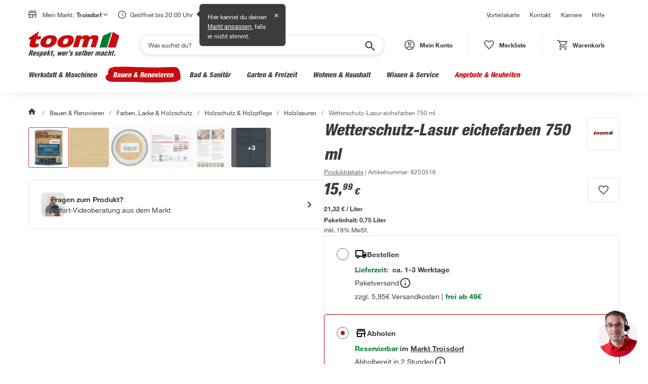

--- FILE ---
content_type: text/html; charset=utf-8
request_url: https://toom.de/p/wetterschutz-lasur-eichefarben-750-ml/8250516
body_size: 68572
content:

    <!DOCTYPE html>
    <html lang="de" >
      <head>
        <meta charset="UTF-8">
        <meta property="product:price:currency" content="EUR"/>
        <meta data-react-helmet="true" name="viewport" content="width=device-width, initial-scale=1, maximum-scale=5.0, minimum-scale=1.0"/><meta data-react-helmet="true" name="title" content="Wetterschutz-Lasur eichefarben 750 ml"/><meta data-react-helmet="true" name="description" content="Wetterschutz-Lasur eichefarben 750 ml: für den Gebrauch im Außenbereich, zum Bearbeiten von allen Holzarten geeignet und mit 4 Jahren Wetterschutz und Wasser-Abperl-Effekt."/><meta data-react-helmet="true" name="keywords" content="Wetterschutz-Lasur eichefarben 750 ml"/><meta data-react-helmet="true" property="product:price:amount" content="15.99"/><meta data-react-helmet="true" property="og:type" content="og:product"/><meta data-react-helmet="true" property="og:title" content="Wetterschutz-Lasur eichefarben 750 ml"/><meta data-react-helmet="true" property="og:image" content="https://static.toom.de/produkte/bilder/8250516/8250516_31.png"/><meta data-react-helmet="true" property="og:description" content="Mit der hochwertigen Wetterschutz-Lasur der Marke toom können Sie Hölzer aller Art bearbeiten und für eine dauerelastische Beschichtung sorgen."/><meta data-react-helmet="true" property="og:url" content="https://toom.de/p/wetterschutz-lasur-eichefarben-750-ml/8250516"/>
        <title data-react-helmet="true">toom Wetterschutz-Lasur eichefarben 750 ml | toom Baumarkt</title>
        <link rel="preconnect" href="https://static.toom.de">

        <link rel="shortcut icon" href="/favicon.ico" type="image/ico" />
        <link rel="icon" href="/favicon.ico" type="image/ico" />

        <link data-react-helmet="true" rel="canonical" href="https://toom.de/p/wetterschutz-lasur-eichefarben-750-ml/8250516"/>

        
    <script crossorigin src="https://static.toom.de/ui/scripts/react@18.3.1/umd/react.production.min.js"></script>
    <script crossorigin src="https://static.toom.de/ui/scripts/react-dom@18.3.1/umd/react-dom.production.min.js"></script>
    <script crossorigin src="https://static.toom.de/ui/scripts/@emotion/react@11.11.4/dist/emotion-react.umd.min.js"></script>
    <script crossorigin src="https://static.toom.de/ui/scripts/@emotion/styled@11.11.5/dist/emotion-styled.umd.min.js"></script>
    <script>
      window.react = window.React;
      window['react-dom'] = window.ReactDOM;
      window['@emotion/react'] = window.emotionReact;
      window['@emotion/styled'] = window.emotionStyled;
    </script>
  

        <script src="https://static.toom.de/pdp/4.18.5/pdp.browser.js" defer></script>
        <style data-emotion="css "></style>
      </head>
      <body >
        <div id="root" data-props="%7B%22header%22%3A%7B%22header%22%3A%5B%7B%22title%22%3A%22Vorteilskarte%22%2C%22link%22%3A%7B%22href%22%3A%22%2Fservice%2Fvorteilskarte%2F%22%2C%22text%22%3A%22Vorteilskarte%22%7D%7D%2C%7B%22title%22%3A%22Kontakt%22%2C%22link%22%3A%7B%22href%22%3A%22%2Fkontakt%2F%22%2C%22text%22%3A%22Kontakt%22%7D%7D%2C%7B%22title%22%3A%22Karriere%22%2C%22link%22%3A%7B%22href%22%3A%22https%3A%2F%2Fkarriere.toom.de%2F%3Futm_source%3Dtoomdeheader%26utm_medium%3Dcpc%22%2C%22text%22%3A%22Karriere%22%7D%7D%2C%7B%22title%22%3A%22Hilfe%22%2C%22link%22%3A%7B%22href%22%3A%22%2Fhilfe%2F%22%2C%22text%22%3A%22Hilfe%22%7D%7D%5D%2C%22navigation%22%3A%7B%22category%22%3A%5B%7B%22id%22%3A%221-10-00-00-00%22%2C%22image-url%22%3A%22https%3A%2F%2Fstatic.toom.de%2Fimg%2Fnavigation%2Fwerkstatt-maschinen.jpg%22%2C%22link%22%3A%7B%22href%22%3A%22%2Fwerkstatt-maschinen%2F%22%2C%22text%22%3A%22Werkstatt%20%26%20Maschinen%22%7D%2C%22subCategories%22%3A%5B%7B%22id%22%3A%221-10-06-00-00%22%2C%22image-url%22%3A%22https%3A%2F%2Fstatic.toom.de%2Fimg%2Fnavigation%2Fmesswerkzeuge.jpg%22%2C%22link%22%3A%7B%22href%22%3A%22%2Fc%2Fwerkstatt-maschinen%2Fmesswerkzeuge%22%2C%22text%22%3A%22Messwerkzeuge%22%7D%2C%22subCategories%22%3A%5B%7B%22id%22%3A%221-10-06-02-00%22%2C%22image-url%22%3A%22https%3A%2F%2Fstatic.toom.de%2Fui%2Flatest%2Fassets%2Fimg%2Ffallback_icon_96x96.png%22%2C%22link%22%3A%7B%22href%22%3A%22%2Fc%2Fwerkstatt-maschinen%2Fmesswerkzeuge%2Frichtlatten%22%2C%22text%22%3A%22Richtlatten%22%7D%7D%2C%7B%22id%22%3A%221-10-06-13-00%22%2C%22image-url%22%3A%22https%3A%2F%2Fstatic.toom.de%2Fui%2Flatest%2Fassets%2Fimg%2Ffallback_icon_96x96.png%22%2C%22link%22%3A%7B%22href%22%3A%22%2Fc%2Fwerkstatt-maschinen%2Fmesswerkzeuge%2Fwasserwaagen%22%2C%22text%22%3A%22Wasserwaagen%22%7D%7D%2C%7B%22id%22%3A%221-10-06-15-00%22%2C%22image-url%22%3A%22https%3A%2F%2Fstatic.toom.de%2Fui%2Flatest%2Fassets%2Fimg%2Ffallback_icon_96x96.png%22%2C%22link%22%3A%7B%22href%22%3A%22%2Fc%2Fwerkstatt-maschinen%2Fmesswerkzeuge%2Fbohrschablonen%22%2C%22text%22%3A%22Bohrschablonen%22%7D%7D%2C%7B%22id%22%3A%221-10-06-16-00%22%2C%22image-url%22%3A%22https%3A%2F%2Fstatic.toom.de%2Fui%2Flatest%2Fassets%2Fimg%2Ffallback_icon_96x96.png%22%2C%22link%22%3A%7B%22href%22%3A%22%2Fc%2Fwerkstatt-maschinen%2Fmesswerkzeuge%2Felektromessgeraete%22%2C%22text%22%3A%22Elektromessger%C3%A4te%22%7D%7D%2C%7B%22id%22%3A%221-10-06-10-00%22%2C%22image-url%22%3A%22https%3A%2F%2Fstatic.toom.de%2Fui%2Flatest%2Fassets%2Fimg%2Ffallback_icon_96x96.png%22%2C%22link%22%3A%7B%22href%22%3A%22%2Fc%2Fwerkstatt-maschinen%2Fmesswerkzeuge%2Flasermessgeraete%22%2C%22text%22%3A%22Lasermessger%C3%A4te%22%7D%7D%2C%7B%22id%22%3A%221-10-06-17-00%22%2C%22image-url%22%3A%22https%3A%2F%2Fstatic.toom.de%2Fui%2Flatest%2Fassets%2Fimg%2Ffallback_icon_96x96.png%22%2C%22link%22%3A%7B%22href%22%3A%22%2Fc%2Fwerkstatt-maschinen%2Fmesswerkzeuge%2Fenergiekostenmessgeraete%22%2C%22text%22%3A%22Energiekostenmessger%C3%A4te%22%7D%7D%2C%7B%22id%22%3A%221-10-06-18-00%22%2C%22image-url%22%3A%22https%3A%2F%2Fstatic.toom.de%2Fui%2Flatest%2Fassets%2Fimg%2Ffallback_icon_96x96.png%22%2C%22link%22%3A%7B%22href%22%3A%22%2Fc%2Fwerkstatt-maschinen%2Fmesswerkzeuge%2Ffeuchtigkeitsmessgeraete%22%2C%22text%22%3A%22Feuchtigkeitsmessger%C3%A4te%22%7D%7D%2C%7B%22id%22%3A%221-10-06-19-00%22%2C%22image-url%22%3A%22https%3A%2F%2Fstatic.toom.de%2Fui%2Flatest%2Fassets%2Fimg%2Ffallback_icon_96x96.png%22%2C%22link%22%3A%7B%22href%22%3A%22%2Fc%2Fwerkstatt-maschinen%2Fmesswerkzeuge%2Fgehrungsladen-schneidladen%22%2C%22text%22%3A%22Gehrungsladen%20%26%20Schneidladen%22%7D%7D%2C%7B%22id%22%3A%221-10-06-20-00%22%2C%22image-url%22%3A%22https%3A%2F%2Fstatic.toom.de%2Fui%2Flatest%2Fassets%2Fimg%2Ffallback_icon_96x96.png%22%2C%22link%22%3A%7B%22href%22%3A%22%2Fc%2Fwerkstatt-maschinen%2Fmesswerkzeuge%2Flehren%22%2C%22text%22%3A%22Lehren%22%7D%7D%2C%7B%22id%22%3A%221-10-06-21-00%22%2C%22image-url%22%3A%22https%3A%2F%2Fstatic.toom.de%2Fui%2Flatest%2Fassets%2Fimg%2Ffallback_icon_96x96.png%22%2C%22link%22%3A%7B%22href%22%3A%22%2Fc%2Fwerkstatt-maschinen%2Fmesswerkzeuge%2Fleitungssucher-ortungsgeraete%22%2C%22text%22%3A%22Leitungssucher%20%26%20Ortungsger%C3%A4te%22%7D%7D%2C%7B%22id%22%3A%221-10-06-22-00%22%2C%22image-url%22%3A%22https%3A%2F%2Fstatic.toom.de%2Fui%2Flatest%2Fassets%2Fimg%2Ffallback_icon_96x96.png%22%2C%22link%22%3A%7B%22href%22%3A%22%2Fc%2Fwerkstatt-maschinen%2Fmesswerkzeuge%2Fmessschieber%22%2C%22text%22%3A%22Messschieber%22%7D%7D%2C%7B%22id%22%3A%221-10-06-23-00%22%2C%22image-url%22%3A%22https%3A%2F%2Fstatic.toom.de%2Fui%2Flatest%2Fassets%2Fimg%2Ffallback_icon_96x96.png%22%2C%22link%22%3A%7B%22href%22%3A%22%2Fc%2Fwerkstatt-maschinen%2Fmesswerkzeuge%2Fnivelliergeraete%22%2C%22text%22%3A%22Nivellierger%C3%A4te%22%7D%7D%2C%7B%22id%22%3A%221-10-06-24-00%22%2C%22image-url%22%3A%22https%3A%2F%2Fstatic.toom.de%2Fui%2Flatest%2Fassets%2Fimg%2Ffallback_icon_96x96.png%22%2C%22link%22%3A%7B%22href%22%3A%22%2Fc%2Fwerkstatt-maschinen%2Fmesswerkzeuge%2Fstahlmassstab%22%2C%22text%22%3A%22Stahlma%C3%9Fstab%22%7D%7D%2C%7B%22id%22%3A%221-10-06-25-00%22%2C%22image-url%22%3A%22https%3A%2F%2Fstatic.toom.de%2Fui%2Flatest%2Fassets%2Fimg%2Ffallback_icon_96x96.png%22%2C%22link%22%3A%7B%22href%22%3A%22%2Fc%2Fwerkstatt-maschinen%2Fmesswerkzeuge%2Fwaermebildkameras%22%2C%22text%22%3A%22W%C3%A4rmebildkameras%22%7D%7D%2C%7B%22id%22%3A%221-10-06-26-00%22%2C%22image-url%22%3A%22https%3A%2F%2Fstatic.toom.de%2Fui%2Flatest%2Fassets%2Fimg%2Ffallback_icon_96x96.png%22%2C%22link%22%3A%7B%22href%22%3A%22%2Fc%2Fwerkstatt-maschinen%2Fmesswerkzeuge%2Fwinkelmesser-schmiegen%22%2C%22text%22%3A%22Winkelmesser%20%26%20Schmiegen%22%7D%7D%2C%7B%22id%22%3A%221-10-06-27-00%22%2C%22image-url%22%3A%22https%3A%2F%2Fstatic.toom.de%2Fui%2Flatest%2Fassets%2Fimg%2Ffallback_icon_96x96.png%22%2C%22link%22%3A%7B%22href%22%3A%22%2Fc%2Fwerkstatt-maschinen%2Fmesswerkzeuge%2Fzollstoecke%22%2C%22text%22%3A%22Zollst%C3%B6cke%22%7D%7D%2C%7B%22id%22%3A%221-10-06-28-00%22%2C%22image-url%22%3A%22https%3A%2F%2Fstatic.toom.de%2Fui%2Flatest%2Fassets%2Fimg%2Ffallback_icon_96x96.png%22%2C%22link%22%3A%7B%22href%22%3A%22%2Fc%2Fwerkstatt-maschinen%2Fmesswerkzeuge%2Fmassbaender%22%2C%22text%22%3A%22Ma%C3%9Fb%C3%A4nder%22%7D%7D%5D%7D%2C%7B%22id%22%3A%221-10-08-00-00%22%2C%22image-url%22%3A%22https%3A%2F%2Fstatic.toom.de%2Fimg%2Fnavigation%2Fhandwerkzeuge.jpg%22%2C%22link%22%3A%7B%22href%22%3A%22%2Fc%2Fwerkstatt-maschinen%2Fhandwerkzeuge%22%2C%22text%22%3A%22Handwerkzeuge%22%7D%2C%22subCategories%22%3A%5B%7B%22id%22%3A%221-10-08-01-00%22%2C%22image-url%22%3A%22https%3A%2F%2Fstatic.toom.de%2Fui%2Flatest%2Fassets%2Fimg%2Ffallback_icon_96x96.png%22%2C%22link%22%3A%7B%22href%22%3A%22%2Fc%2Fwerkstatt-maschinen%2Fhandwerkzeuge%2Faexte-beile-spaltkeile%22%2C%22text%22%3A%22%C3%84xte%2C%20Beile%20%26%20Spaltkeile%22%7D%7D%2C%7B%22id%22%3A%221-10-08-02-00%22%2C%22image-url%22%3A%22https%3A%2F%2Fstatic.toom.de%2Fui%2Flatest%2Fassets%2Fimg%2Ffallback_icon_96x96.png%22%2C%22link%22%3A%7B%22href%22%3A%22%2Fc%2Fwerkstatt-maschinen%2Fhandwerkzeuge%2Fbrecheisen-nageleisen%22%2C%22text%22%3A%22Brecheisen%20%26%20Nageleisen%22%7D%7D%2C%7B%22id%22%3A%221-10-08-03-00%22%2C%22image-url%22%3A%22https%3A%2F%2Fstatic.toom.de%2Fui%2Flatest%2Fassets%2Fimg%2Ffallback_icon_96x96.png%22%2C%22link%22%3A%7B%22href%22%3A%22%2Fc%2Fwerkstatt-maschinen%2Fhandwerkzeuge%2Fdrahtbuersten%22%2C%22text%22%3A%22Drahtb%C3%BCrsten%22%7D%7D%2C%7B%22id%22%3A%221-10-08-04-00%22%2C%22image-url%22%3A%22https%3A%2F%2Fstatic.toom.de%2Fui%2Flatest%2Fassets%2Fimg%2Ffallback_icon_96x96.png%22%2C%22link%22%3A%7B%22href%22%3A%22%2Fc%2Fwerkstatt-maschinen%2Fhandwerkzeuge%2Ffeilen-raspeln%22%2C%22text%22%3A%22Feilen%20%26%20Raspeln%22%7D%7D%2C%7B%22id%22%3A%221-10-08-05-00%22%2C%22image-url%22%3A%22https%3A%2F%2Fstatic.toom.de%2Fui%2Flatest%2Fassets%2Fimg%2Ffallback_icon_96x96.png%22%2C%22link%22%3A%7B%22href%22%3A%22%2Fc%2Fwerkstatt-maschinen%2Fhandwerkzeuge%2Fhaemmer%22%2C%22text%22%3A%22H%C3%A4mmer%22%7D%7D%2C%7B%22id%22%3A%221-10-08-06-00%22%2C%22image-url%22%3A%22https%3A%2F%2Fstatic.toom.de%2Fui%2Flatest%2Fassets%2Fimg%2Ffallback_icon_96x96.png%22%2C%22link%22%3A%7B%22href%22%3A%22%2Fc%2Fwerkstatt-maschinen%2Fhandwerkzeuge%2Fhandsaegen-saegeblaetter%22%2C%22text%22%3A%22Hands%C3%A4gen%20%26%20S%C3%A4gebl%C3%A4tter%22%7D%7D%2C%7B%22id%22%3A%221-10-08-07-00%22%2C%22image-url%22%3A%22https%3A%2F%2Fstatic.toom.de%2Fui%2Flatest%2Fassets%2Fimg%2Ffallback_icon_96x96.png%22%2C%22link%22%3A%7B%22href%22%3A%22%2Fc%2Fwerkstatt-maschinen%2Fhandwerkzeuge%2Fhobel-beitel%22%2C%22text%22%3A%22Hobel%20%26%20Beitel%22%7D%7D%2C%7B%22id%22%3A%221-10-08-08-00%22%2C%22image-url%22%3A%22https%3A%2F%2Fstatic.toom.de%2Fui%2Flatest%2Fassets%2Fimg%2Ffallback_icon_96x96.png%22%2C%22link%22%3A%7B%22href%22%3A%22%2Fc%2Fwerkstatt-maschinen%2Fhandwerkzeuge%2Fkartuschenpressen-schaumpistolen%22%2C%22text%22%3A%22Kartuschenpressen%20%26%20Schaumpistolen%22%7D%7D%2C%7B%22id%22%3A%221-10-08-09-00%22%2C%22image-url%22%3A%22https%3A%2F%2Fstatic.toom.de%2Fui%2Flatest%2Fassets%2Fimg%2Ffallback_icon_96x96.png%22%2C%22link%22%3A%7B%22href%22%3A%22%2Fc%2Fwerkstatt-maschinen%2Fhandwerkzeuge%2Fmaurerwerkzeuge-fliesenwerkzeuge%22%2C%22text%22%3A%22Maurerwerkzeuge%20%26%20Fliesenwerkzeuge%22%7D%7D%2C%7B%22id%22%3A%221-10-08-10-00%22%2C%22image-url%22%3A%22https%3A%2F%2Fstatic.toom.de%2Fui%2Flatest%2Fassets%2Fimg%2Ffallback_icon_96x96.png%22%2C%22link%22%3A%7B%22href%22%3A%22%2Fc%2Fwerkstatt-maschinen%2Fhandwerkzeuge%2Fmeissel%22%2C%22text%22%3A%22Mei%C3%9Fel%22%7D%7D%2C%7B%22id%22%3A%221-10-08-11-00%22%2C%22image-url%22%3A%22https%3A%2F%2Fstatic.toom.de%2Fui%2Flatest%2Fassets%2Fimg%2Ffallback_icon_96x96.png%22%2C%22link%22%3A%7B%22href%22%3A%22%2Fc%2Fwerkstatt-maschinen%2Fhandwerkzeuge%2Fmesser-scheren%22%2C%22text%22%3A%22Messer%20%26%20Scheren%22%7D%7D%2C%7B%22id%22%3A%221-10-08-13-00%22%2C%22image-url%22%3A%22https%3A%2F%2Fstatic.toom.de%2Fui%2Flatest%2Fassets%2Fimg%2Ffallback_icon_96x96.png%22%2C%22link%22%3A%7B%22href%22%3A%22%2Fc%2Fwerkstatt-maschinen%2Fhandwerkzeuge%2Fnietwerkzeuge%22%2C%22text%22%3A%22Nietwerkzeuge%22%7D%7D%2C%7B%22id%22%3A%221-10-08-14-00%22%2C%22image-url%22%3A%22https%3A%2F%2Fstatic.toom.de%2Fui%2Flatest%2Fassets%2Fimg%2Ffallback_icon_96x96.png%22%2C%22link%22%3A%7B%22href%22%3A%22%2Fc%2Fwerkstatt-maschinen%2Fhandwerkzeuge%2Fsanitaerwerkzeuge%22%2C%22text%22%3A%22Sanit%C3%A4rwerkzeuge%22%7D%7D%2C%7B%22id%22%3A%221-10-08-15-00%22%2C%22image-url%22%3A%22https%3A%2F%2Fstatic.toom.de%2Fui%2Flatest%2Fassets%2Fimg%2Ffallback_icon_96x96.png%22%2C%22link%22%3A%7B%22href%22%3A%22%2Fc%2Fwerkstatt-maschinen%2Fhandwerkzeuge%2Fschraubendreher-schraubenschluessel%22%2C%22text%22%3A%22Schraubendreher%20%26%20Schraubenschl%C3%BCssel%22%7D%7D%2C%7B%22id%22%3A%221-10-08-16-00%22%2C%22image-url%22%3A%22https%3A%2F%2Fstatic.toom.de%2Fui%2Flatest%2Fassets%2Fimg%2Ffallback_icon_96x96.png%22%2C%22link%22%3A%7B%22href%22%3A%22%2Fc%2Fwerkstatt-maschinen%2Fhandwerkzeuge%2Fspannwerkzeuge%22%2C%22text%22%3A%22Spannwerkzeuge%22%7D%7D%2C%7B%22id%22%3A%221-10-08-17-00%22%2C%22image-url%22%3A%22https%3A%2F%2Fstatic.toom.de%2Fui%2Flatest%2Fassets%2Fimg%2Ffallback_icon_96x96.png%22%2C%22link%22%3A%7B%22href%22%3A%22%2Fc%2Fwerkstatt-maschinen%2Fhandwerkzeuge%2Fwerkzeugsets-werkzeugkoffer%22%2C%22text%22%3A%22Werkzeugsets%20%26%20Werkzeugkoffer%22%7D%7D%2C%7B%22id%22%3A%221-10-08-18-00%22%2C%22image-url%22%3A%22https%3A%2F%2Fstatic.toom.de%2Fui%2Flatest%2Fassets%2Fimg%2Ffallback_icon_96x96.png%22%2C%22link%22%3A%7B%22href%22%3A%22%2Fc%2Fwerkstatt-maschinen%2Fhandwerkzeuge%2Fzangen%22%2C%22text%22%3A%22Zangen%22%7D%7D%5D%7D%2C%7B%22id%22%3A%221-10-07-00-00%22%2C%22image-url%22%3A%22https%3A%2F%2Fstatic.toom.de%2Fimg%2Fnavigation%2Freinigungsmaschinen.jpg%22%2C%22link%22%3A%7B%22href%22%3A%22%2Fc%2Fwerkstatt-maschinen%2Freinigungsmaschinen%22%2C%22text%22%3A%22Reinigungsmaschinen%22%7D%2C%22subCategories%22%3A%5B%7B%22id%22%3A%221-10-07-01-00%22%2C%22image-url%22%3A%22https%3A%2F%2Fstatic.toom.de%2Fui%2Flatest%2Fassets%2Fimg%2Ffallback_icon_96x96.png%22%2C%22link%22%3A%7B%22href%22%3A%22%2Fc%2Fwerkstatt-maschinen%2Freinigungsmaschinen%2Fhochdruckreiniger%22%2C%22text%22%3A%22Hochdruckreiniger%22%7D%7D%2C%7B%22id%22%3A%221-10-07-02-00%22%2C%22image-url%22%3A%22https%3A%2F%2Fstatic.toom.de%2Fui%2Flatest%2Fassets%2Fimg%2Ffallback_icon_96x96.png%22%2C%22link%22%3A%7B%22href%22%3A%22%2Fc%2Fwerkstatt-maschinen%2Freinigungsmaschinen%2Fkehrmaschinen%22%2C%22text%22%3A%22Kehrmaschinen%22%7D%7D%2C%7B%22id%22%3A%221-10-07-04-00%22%2C%22image-url%22%3A%22https%3A%2F%2Fstatic.toom.de%2Fui%2Flatest%2Fassets%2Fimg%2Ffallback_icon_96x96.png%22%2C%22link%22%3A%7B%22href%22%3A%22%2Fc%2Fwerkstatt-maschinen%2Freinigungsmaschinen%2Fzubehoer-fuer-reinigungsmaschinen%22%2C%22text%22%3A%22Zubeh%C3%B6r%20f%C3%BCr%20Reinigungsmaschinen%22%7D%7D%2C%7B%22id%22%3A%221-10-07-05-00%22%2C%22image-url%22%3A%22https%3A%2F%2Fstatic.toom.de%2Fui%2Flatest%2Fassets%2Fimg%2Ffallback_icon_96x96.png%22%2C%22link%22%3A%7B%22href%22%3A%22%2Fc%2Fwerkstatt-maschinen%2Freinigungsmaschinen%2Fnasssauger-trockensauger%22%2C%22text%22%3A%22Nasssauger%20%26%20Trockensauger%22%7D%7D%5D%7D%2C%7B%22id%22%3A%221-10-01-00-00%22%2C%22image-url%22%3A%22https%3A%2F%2Fstatic.toom.de%2Fimg%2Fnavigation%2Feisenwaren-beschlaege.jpg%22%2C%22link%22%3A%7B%22href%22%3A%22%2Fc%2Fwerkstatt-maschinen%2Feisenwaren-beschlaege%22%2C%22text%22%3A%22Eisenwaren%20%26%20Beschl%C3%A4ge%22%7D%2C%22subCategories%22%3A%5B%7B%22id%22%3A%221-10-01-01-00%22%2C%22image-url%22%3A%22https%3A%2F%2Fstatic.toom.de%2Fui%2Flatest%2Fassets%2Fimg%2Ffallback_icon_96x96.png%22%2C%22link%22%3A%7B%22href%22%3A%22%2Fc%2Fwerkstatt-maschinen%2Feisenwaren-beschlaege%2Fnaegel-stifte-haken%22%2C%22text%22%3A%22N%C3%A4gel%2C%20Stifte%20%26%20Haken%22%7D%7D%2C%7B%22id%22%3A%221-10-01-02-00%22%2C%22image-url%22%3A%22https%3A%2F%2Fstatic.toom.de%2Fui%2Flatest%2Fassets%2Fimg%2Ffallback_icon_96x96.png%22%2C%22link%22%3A%7B%22href%22%3A%22%2Fc%2Fwerkstatt-maschinen%2Feisenwaren-beschlaege%2Fketten-seile-draehte%22%2C%22text%22%3A%22Ketten%2C%20Seile%20%26%20Dr%C3%A4hte%22%7D%7D%2C%7B%22id%22%3A%221-10-01-03-00%22%2C%22image-url%22%3A%22https%3A%2F%2Fstatic.toom.de%2Fui%2Flatest%2Fassets%2Fimg%2Ffallback_icon_96x96.png%22%2C%22link%22%3A%7B%22href%22%3A%22%2Fc%2Fwerkstatt-maschinen%2Feisenwaren-beschlaege%2Frollen-raeder%22%2C%22text%22%3A%22Rollen%20%26%20R%C3%A4der%22%7D%7D%2C%7B%22id%22%3A%221-10-01-04-00%22%2C%22image-url%22%3A%22https%3A%2F%2Fstatic.toom.de%2Fui%2Flatest%2Fassets%2Fimg%2Ffallback_icon_96x96.png%22%2C%22link%22%3A%7B%22href%22%3A%22%2Fc%2Fwerkstatt-maschinen%2Feisenwaren-beschlaege%2Fschrauben%22%2C%22text%22%3A%22Schrauben%22%7D%7D%2C%7B%22id%22%3A%221-10-01-05-00%22%2C%22image-url%22%3A%22https%3A%2F%2Fstatic.toom.de%2Fui%2Flatest%2Fassets%2Fimg%2Ffallback_icon_96x96.png%22%2C%22link%22%3A%7B%22href%22%3A%22%2Fc%2Fwerkstatt-maschinen%2Feisenwaren-beschlaege%2Fmuttern%22%2C%22text%22%3A%22Muttern%22%7D%7D%2C%7B%22id%22%3A%221-10-01-06-00%22%2C%22image-url%22%3A%22https%3A%2F%2Fstatic.toom.de%2Fui%2Flatest%2Fassets%2Fimg%2Ffallback_icon_96x96.png%22%2C%22link%22%3A%7B%22href%22%3A%22%2Fc%2Fwerkstatt-maschinen%2Feisenwaren-beschlaege%2Fduebel%22%2C%22text%22%3A%22D%C3%BCbel%22%7D%7D%2C%7B%22id%22%3A%221-10-01-07-00%22%2C%22image-url%22%3A%22https%3A%2F%2Fstatic.toom.de%2Fui%2Flatest%2Fassets%2Fimg%2Ffallback_icon_96x96.png%22%2C%22link%22%3A%7B%22href%22%3A%22%2Fc%2Fwerkstatt-maschinen%2Feisenwaren-beschlaege%2Frohre%22%2C%22text%22%3A%22Rohre%22%7D%7D%2C%7B%22id%22%3A%221-10-01-08-00%22%2C%22image-url%22%3A%22https%3A%2F%2Fstatic.toom.de%2Fui%2Flatest%2Fassets%2Fimg%2Ffallback_icon_96x96.png%22%2C%22link%22%3A%7B%22href%22%3A%22%2Fc%2Fwerkstatt-maschinen%2Feisenwaren-beschlaege%2Fbleche%22%2C%22text%22%3A%22Bleche%22%7D%7D%2C%7B%22id%22%3A%221-10-01-09-00%22%2C%22image-url%22%3A%22https%3A%2F%2Fstatic.toom.de%2Fui%2Flatest%2Fassets%2Fimg%2Ffallback_icon_96x96.png%22%2C%22link%22%3A%7B%22href%22%3A%22%2Fc%2Fwerkstatt-maschinen%2Feisenwaren-beschlaege%2Fprofile%22%2C%22text%22%3A%22Profile%22%7D%7D%2C%7B%22id%22%3A%221-10-01-10-00%22%2C%22image-url%22%3A%22https%3A%2F%2Fstatic.toom.de%2Fui%2Flatest%2Fassets%2Fimg%2Ffallback_icon_96x96.png%22%2C%22link%22%3A%7B%22href%22%3A%22%2Fc%2Fwerkstatt-maschinen%2Feisenwaren-beschlaege%2Fholzverbinder-baubeschlaege%22%2C%22text%22%3A%22Holzverbinder%20%26%20Baubeschl%C3%A4ge%22%7D%7D%2C%7B%22id%22%3A%221-10-01-11-00%22%2C%22image-url%22%3A%22https%3A%2F%2Fstatic.toom.de%2Fui%2Flatest%2Fassets%2Fimg%2Ffallback_icon_96x96.png%22%2C%22link%22%3A%7B%22href%22%3A%22%2Fc%2Fwerkstatt-maschinen%2Feisenwaren-beschlaege%2Fbriefkaesten-hausnummern%22%2C%22text%22%3A%22Briefk%C3%A4sten%20%26%20Hausnummern%22%7D%7D%5D%7D%2C%7B%22id%22%3A%221-10-02-00-00%22%2C%22image-url%22%3A%22https%3A%2F%2Fstatic.toom.de%2Fimg%2Fnavigation%2Fwerkstatteinrichtung.jpg%22%2C%22link%22%3A%7B%22href%22%3A%22%2Fc%2Fwerkstatt-maschinen%2Fwerkstatteinrichtung%22%2C%22text%22%3A%22Werkstatteinrichtung%22%7D%2C%22subCategories%22%3A%5B%7B%22id%22%3A%221-10-02-01-00%22%2C%22image-url%22%3A%22https%3A%2F%2Fstatic.toom.de%2Fui%2Flatest%2Fassets%2Fimg%2Ffallback_icon_96x96.png%22%2C%22link%22%3A%7B%22href%22%3A%22%2Fc%2Fwerkstatt-maschinen%2Fwerkstatteinrichtung%2Fwerkbaenke-tische%22%2C%22text%22%3A%22Werkb%C3%A4nke%20%26%20-tische%22%7D%7D%2C%7B%22id%22%3A%221-10-02-03-00%22%2C%22image-url%22%3A%22https%3A%2F%2Fstatic.toom.de%2Fui%2Flatest%2Fassets%2Fimg%2Ffallback_icon_96x96.png%22%2C%22link%22%3A%7B%22href%22%3A%22%2Fc%2Fwerkstatt-maschinen%2Fwerkstatteinrichtung%2Fwerkstattschraenke%22%2C%22text%22%3A%22Werkstattschr%C3%A4nke%22%7D%7D%2C%7B%22id%22%3A%221-10-02-02-00%22%2C%22image-url%22%3A%22https%3A%2F%2Fstatic.toom.de%2Fui%2Flatest%2Fassets%2Fimg%2Ffallback_icon_96x96.png%22%2C%22link%22%3A%7B%22href%22%3A%22%2Fc%2Fwerkstatt-maschinen%2Fwerkstatteinrichtung%2Fwerkstattwagen%22%2C%22text%22%3A%22Werkstattwagen%22%7D%7D%2C%7B%22id%22%3A%221-10-02-04-00%22%2C%22image-url%22%3A%22https%3A%2F%2Fstatic.toom.de%2Fui%2Flatest%2Fassets%2Fimg%2Ffallback_icon_96x96.png%22%2C%22link%22%3A%7B%22href%22%3A%22%2Fc%2Fwerkstatt-maschinen%2Fwerkstatteinrichtung%2Fwerkstattregale%22%2C%22text%22%3A%22Werkstattregale%22%7D%7D%2C%7B%22id%22%3A%221-10-02-05-00%22%2C%22image-url%22%3A%22https%3A%2F%2Fstatic.toom.de%2Fui%2Flatest%2Fassets%2Fimg%2Ffallback_icon_96x96.png%22%2C%22link%22%3A%7B%22href%22%3A%22%2Fc%2Fwerkstatt-maschinen%2Fwerkstatteinrichtung%2Fmoebelkarren-transportroller%22%2C%22text%22%3A%22M%C3%B6belkarren%20%26%20Transportroller%22%7D%7D%2C%7B%22id%22%3A%221-10-02-07-00%22%2C%22image-url%22%3A%22https%3A%2F%2Fstatic.toom.de%2Fui%2Flatest%2Fassets%2Fimg%2Ffallback_icon_96x96.png%22%2C%22link%22%3A%7B%22href%22%3A%22%2Fc%2Fwerkstatt-maschinen%2Fwerkstatteinrichtung%2Flochwandsysteme%22%2C%22text%22%3A%22Lochwandsysteme%22%7D%7D%2C%7B%22id%22%3A%221-10-02-06-00%22%2C%22image-url%22%3A%22https%3A%2F%2Fstatic.toom.de%2Fui%2Flatest%2Fassets%2Fimg%2Ffallback_icon_96x96.png%22%2C%22link%22%3A%7B%22href%22%3A%22%2Fc%2Fwerkstatt-maschinen%2Fwerkstatteinrichtung%2Farbeitsleuchten-baustrahler%22%2C%22text%22%3A%22Arbeitsleuchten%20%26%20Baustrahler%22%7D%7D%2C%7B%22id%22%3A%221-10-02-08-00%22%2C%22image-url%22%3A%22https%3A%2F%2Fstatic.toom.de%2Fui%2Flatest%2Fassets%2Fimg%2Ffallback_icon_96x96.png%22%2C%22link%22%3A%7B%22href%22%3A%22%2Fc%2Fwerkstatt-maschinen%2Fwerkstatteinrichtung%2Fsichtlagerkaesten%22%2C%22text%22%3A%22Sichtlagerk%C3%A4sten%22%7D%7D%5D%7D%2C%7B%22id%22%3A%221-10-03-00-00%22%2C%22image-url%22%3A%22https%3A%2F%2Fstatic.toom.de%2Fimg%2Fnavigation%2Felektrowerkzeuge.jpg%22%2C%22link%22%3A%7B%22href%22%3A%22%2Fc%2Fwerkstatt-maschinen%2Felektrowerkzeuge%22%2C%22text%22%3A%22Elektrowerkzeuge%22%7D%2C%22subCategories%22%3A%5B%7B%22id%22%3A%221-10-03-35-00%22%2C%22image-url%22%3A%22https%3A%2F%2Fstatic.toom.de%2Fui%2Flatest%2Fassets%2Fimg%2Ffallback_icon_96x96.png%22%2C%22link%22%3A%7B%22href%22%3A%22%2Fc%2Fwerkstatt-maschinen%2Felektrowerkzeuge%2Fmoertelruehrer-ruehrwerke%22%2C%22text%22%3A%22M%C3%B6rtelr%C3%BChrer%20%26%20R%C3%BChrwerke%22%7D%7D%2C%7B%22id%22%3A%221-10-03-32-00%22%2C%22image-url%22%3A%22https%3A%2F%2Fstatic.toom.de%2Fui%2Flatest%2Fassets%2Fimg%2Ffallback_icon_96x96.png%22%2C%22link%22%3A%7B%22href%22%3A%22%2Fc%2Fwerkstatt-maschinen%2Felektrowerkzeuge%2Ffliesenschneidmaschinen%22%2C%22text%22%3A%22Fliesenschneidmaschinen%22%7D%7D%2C%7B%22id%22%3A%221-10-03-33-00%22%2C%22image-url%22%3A%22https%3A%2F%2Fstatic.toom.de%2Fui%2Flatest%2Fassets%2Fimg%2Ffallback_icon_96x96.png%22%2C%22link%22%3A%7B%22href%22%3A%22%2Fc%2Fwerkstatt-maschinen%2Felektrowerkzeuge%2Fheissklebepistolen-heissklebestifte%22%2C%22text%22%3A%22Hei%C3%9Fklebepistolen%20%26%20Hei%C3%9Fklebestifte%22%7D%7D%2C%7B%22id%22%3A%221-10-03-20-00%22%2C%22image-url%22%3A%22https%3A%2F%2Fstatic.toom.de%2Fui%2Flatest%2Fassets%2Fimg%2Ffallback_icon_96x96.png%22%2C%22link%22%3A%7B%22href%22%3A%22%2Fc%2Fwerkstatt-maschinen%2Felektrowerkzeuge%2Fakkus-ladegeraete%22%2C%22text%22%3A%22Akkus%20%26%20Ladeger%C3%A4te%22%7D%7D%2C%7B%22id%22%3A%221-10-03-25-00%22%2C%22image-url%22%3A%22https%3A%2F%2Fstatic.toom.de%2Fui%2Flatest%2Fassets%2Fimg%2Ffallback_icon_96x96.png%22%2C%22link%22%3A%7B%22href%22%3A%22%2Fc%2Fwerkstatt-maschinen%2Felektrowerkzeuge%2Fbohrmaschinen-bohrschrauber%22%2C%22text%22%3A%22Bohrmaschinen%20%26%20Bohrschrauber%22%7D%7D%2C%7B%22id%22%3A%221-10-03-34-00%22%2C%22image-url%22%3A%22https%3A%2F%2Fstatic.toom.de%2Fui%2Flatest%2Fassets%2Fimg%2Ffallback_icon_96x96.png%22%2C%22link%22%3A%7B%22href%22%3A%22%2Fc%2Fwerkstatt-maschinen%2Felektrowerkzeuge%2Fsteinknacker-steintrennmaschinen%22%2C%22text%22%3A%22Steinknacker%20%26%20Steintrennmaschinen%22%7D%7D%2C%7B%22id%22%3A%221-10-03-22-00%22%2C%22image-url%22%3A%22https%3A%2F%2Fstatic.toom.de%2Fui%2Flatest%2Fassets%2Fimg%2Ffallback_icon_96x96.png%22%2C%22link%22%3A%7B%22href%22%3A%22%2Fc%2Fwerkstatt-maschinen%2Felektrowerkzeuge%2Fmaschinen-sets%22%2C%22text%22%3A%22Maschinen-Sets%22%7D%7D%2C%7B%22id%22%3A%221-10-03-28-00%22%2C%22image-url%22%3A%22https%3A%2F%2Fstatic.toom.de%2Fui%2Flatest%2Fassets%2Fimg%2Ffallback_icon_96x96.png%22%2C%22link%22%3A%7B%22href%22%3A%22%2Fc%2Fwerkstatt-maschinen%2Felektrowerkzeuge%2Fschleifmaschinen-trennmaschinen%22%2C%22text%22%3A%22Schleifmaschinen%20%26%20Trennmaschinen%22%7D%7D%2C%7B%22id%22%3A%221-10-03-29-00%22%2C%22image-url%22%3A%22https%3A%2F%2Fstatic.toom.de%2Fui%2Flatest%2Fassets%2Fimg%2Ffallback_icon_96x96.png%22%2C%22link%22%3A%7B%22href%22%3A%22%2Fc%2Fwerkstatt-maschinen%2Felektrowerkzeuge%2Fschweissgeraete-loetkolben%22%2C%22text%22%3A%22Schwei%C3%9Fger%C3%A4te%20%26%20L%C3%B6tkolben%22%7D%7D%2C%7B%22id%22%3A%221-10-03-30-00%22%2C%22image-url%22%3A%22https%3A%2F%2Fstatic.toom.de%2Fui%2Flatest%2Fassets%2Fimg%2Ffallback_icon_96x96.png%22%2C%22link%22%3A%7B%22href%22%3A%22%2Fc%2Fwerkstatt-maschinen%2Felektrowerkzeuge%2Fstromerzeuger%22%2C%22text%22%3A%22Stromerzeuger%22%7D%7D%2C%7B%22id%22%3A%221-10-03-31-00%22%2C%22image-url%22%3A%22https%3A%2F%2Fstatic.toom.de%2Fui%2Flatest%2Fassets%2Fimg%2Ffallback_icon_96x96.png%22%2C%22link%22%3A%7B%22href%22%3A%22%2Fc%2Fwerkstatt-maschinen%2Felektrowerkzeuge%2Ftacker-druckluftnagler%22%2C%22text%22%3A%22Tacker%20%26%20Druckluftnagler%22%7D%7D%2C%7B%22id%22%3A%221-10-03-03-00%22%2C%22image-url%22%3A%22https%3A%2F%2Fstatic.toom.de%2Fui%2Flatest%2Fassets%2Fimg%2Ffallback_icon_96x96.png%22%2C%22link%22%3A%7B%22href%22%3A%22%2Fc%2Fwerkstatt-maschinen%2Felektrowerkzeuge%2Fholzspalter%22%2C%22text%22%3A%22Holzspalter%22%7D%7D%2C%7B%22id%22%3A%221-10-03-04-00%22%2C%22image-url%22%3A%22https%3A%2F%2Fstatic.toom.de%2Fui%2Flatest%2Fassets%2Fimg%2Ffallback_icon_96x96.png%22%2C%22link%22%3A%7B%22href%22%3A%22%2Fc%2Fwerkstatt-maschinen%2Felektrowerkzeuge%2Fhobel-fraesen%22%2C%22text%22%3A%22Hobel%20%26%20Fr%C3%A4sen%22%7D%7D%2C%7B%22id%22%3A%221-10-03-06-00%22%2C%22image-url%22%3A%22https%3A%2F%2Fstatic.toom.de%2Fui%2Flatest%2Fassets%2Fimg%2Ffallback_icon_96x96.png%22%2C%22link%22%3A%7B%22href%22%3A%22%2Fc%2Fwerkstatt-maschinen%2Felektrowerkzeuge%2Fbetonmischer%22%2C%22text%22%3A%22Betonmischer%22%7D%7D%2C%7B%22id%22%3A%221-10-03-08-00%22%2C%22image-url%22%3A%22https%3A%2F%2Fstatic.toom.de%2Fui%2Flatest%2Fassets%2Fimg%2Ffallback_icon_96x96.png%22%2C%22link%22%3A%7B%22href%22%3A%22%2Fc%2Fwerkstatt-maschinen%2Felektrowerkzeuge%2Fsaegen%22%2C%22text%22%3A%22S%C3%A4gen%22%7D%7D%2C%7B%22id%22%3A%221-10-03-11-00%22%2C%22image-url%22%3A%22https%3A%2F%2Fstatic.toom.de%2Fui%2Flatest%2Fassets%2Fimg%2Ffallback_icon_96x96.png%22%2C%22link%22%3A%7B%22href%22%3A%22%2Fc%2Fwerkstatt-maschinen%2Felektrowerkzeuge%2Fkompressoren%22%2C%22text%22%3A%22Kompressoren%22%7D%7D%2C%7B%22id%22%3A%221-10-03-18-00%22%2C%22image-url%22%3A%22https%3A%2F%2Fstatic.toom.de%2Fui%2Flatest%2Fassets%2Fimg%2Ffallback_icon_96x96.png%22%2C%22link%22%3A%7B%22href%22%3A%22%2Fc%2Fwerkstatt-maschinen%2Felektrowerkzeuge%2Fheissluftgeraete%22%2C%22text%22%3A%22Hei%C3%9Fluftger%C3%A4te%22%7D%7D%5D%7D%5D%7D%2C%7B%22id%22%3A%221-20-00-00-00%22%2C%22image-url%22%3A%22https%3A%2F%2Fstatic.toom.de%2Fimg%2Fnavigation%2Fbauen-renovieren.jpg%22%2C%22link%22%3A%7B%22href%22%3A%22%2Fbauen-renovieren%2F%22%2C%22text%22%3A%22Bauen%20%26%20Renovieren%22%7D%2C%22subCategories%22%3A%5B%7B%22id%22%3A%221-20-13-00-00%22%2C%22image-url%22%3A%22https%3A%2F%2Fstatic.toom.de%2Fimg%2Fnavigation%2Fhaustechnik-sicherheit.jpg%22%2C%22link%22%3A%7B%22href%22%3A%22%2Fc%2Fbauen-renovieren%2Fhaustechnik-sicherheit%22%2C%22text%22%3A%22Haustechnik%20%26%20Sicherheit%22%7D%2C%22subCategories%22%3A%5B%7B%22id%22%3A%221-20-13-07-00%22%2C%22image-url%22%3A%22https%3A%2F%2Fstatic.toom.de%2Fui%2Flatest%2Fassets%2Fimg%2Ffallback_icon_96x96.png%22%2C%22link%22%3A%7B%22href%22%3A%22%2Fc%2Fbauen-renovieren%2Fhaustechnik-sicherheit%2Fbrandschutz%22%2C%22text%22%3A%22Brandschutz%22%7D%7D%2C%7B%22id%22%3A%221-20-13-01-00%22%2C%22image-url%22%3A%22https%3A%2F%2Fstatic.toom.de%2Fui%2Flatest%2Fassets%2Fimg%2Ffallback_icon_96x96.png%22%2C%22link%22%3A%7B%22href%22%3A%22%2Fc%2Fbauen-renovieren%2Fhaustechnik-sicherheit%2Fsicherheitstechnik%22%2C%22text%22%3A%22Sicherheitstechnik%22%7D%7D%2C%7B%22id%22%3A%221-20-13-03-00%22%2C%22image-url%22%3A%22https%3A%2F%2Fstatic.toom.de%2Fui%2Flatest%2Fassets%2Fimg%2Ffallback_icon_96x96.png%22%2C%22link%22%3A%7B%22href%22%3A%22%2Fc%2Fbauen-renovieren%2Fhaustechnik-sicherheit%2Fklingelanlagen%22%2C%22text%22%3A%22Klingelanlagen%22%7D%7D%2C%7B%22id%22%3A%221-20-13-04-00%22%2C%22image-url%22%3A%22https%3A%2F%2Fstatic.toom.de%2Fui%2Flatest%2Fassets%2Fimg%2Ffallback_icon_96x96.png%22%2C%22link%22%3A%7B%22href%22%3A%22%2Fc%2Fbauen-renovieren%2Fhaustechnik-sicherheit%2Ftresore-geldkassetten%22%2C%22text%22%3A%22Tresore%20%26%20Geldkassetten%22%7D%7D%2C%7B%22id%22%3A%221-20-13-05-00%22%2C%22image-url%22%3A%22https%3A%2F%2Fstatic.toom.de%2Fui%2Flatest%2Fassets%2Fimg%2Ffallback_icon_96x96.png%22%2C%22link%22%3A%7B%22href%22%3A%22%2Fc%2Fbauen-renovieren%2Fhaustechnik-sicherheit%2Ftelefon-internet%22%2C%22text%22%3A%22Telefon%20%26%20Internet%22%7D%7D%2C%7B%22id%22%3A%221-20-13-06-00%22%2C%22image-url%22%3A%22https%3A%2F%2Fstatic.toom.de%2Fui%2Flatest%2Fassets%2Fimg%2Ffallback_icon_96x96.png%22%2C%22link%22%3A%7B%22href%22%3A%22%2Fc%2Fbauen-renovieren%2Fhaustechnik-sicherheit%2Faudio-video%22%2C%22text%22%3A%22Audio%20%26%20Video%22%7D%7D%5D%7D%2C%7B%22id%22%3A%221-20-16-00-00%22%2C%22image-url%22%3A%22https%3A%2F%2Fstatic.toom.de%2Fimg%2Fnavigation%2Ffarben-lacke-holzschutz.jpg%22%2C%22link%22%3A%7B%22href%22%3A%22%2Fc%2Fbauen-renovieren%2Ffarben-lacke-holzschutz%22%2C%22text%22%3A%22Farben%2C%20Lacke%20%26%20Holzschutz%22%7D%2C%22subCategories%22%3A%5B%7B%22id%22%3A%221-20-16-01-00%22%2C%22image-url%22%3A%22https%3A%2F%2Fstatic.toom.de%2Fui%2Flatest%2Fassets%2Fimg%2Ffallback_icon_96x96.png%22%2C%22link%22%3A%7B%22href%22%3A%22%2Fc%2Fbauen-renovieren%2Ffarben-lacke-holzschutz%2Ffarben%22%2C%22text%22%3A%22Farben%22%7D%7D%2C%7B%22id%22%3A%221-20-16-02-00%22%2C%22image-url%22%3A%22https%3A%2F%2Fstatic.toom.de%2Fui%2Flatest%2Fassets%2Fimg%2Ffallback_icon_96x96.png%22%2C%22link%22%3A%7B%22href%22%3A%22%2Fc%2Fbauen-renovieren%2Ffarben-lacke-holzschutz%2Fholzschutz-holzpflege%22%2C%22text%22%3A%22Holzschutz%20%26%20Holzpflege%22%7D%7D%2C%7B%22id%22%3A%221-20-16-03-00%22%2C%22image-url%22%3A%22https%3A%2F%2Fstatic.toom.de%2Fui%2Flatest%2Fassets%2Fimg%2Ffallback_icon_96x96.png%22%2C%22link%22%3A%7B%22href%22%3A%22%2Fc%2Fbauen-renovieren%2Ffarben-lacke-holzschutz%2Flacke%22%2C%22text%22%3A%22Lacke%22%7D%7D%2C%7B%22id%22%3A%221-20-16-04-00%22%2C%22image-url%22%3A%22https%3A%2F%2Fstatic.toom.de%2Fui%2Flatest%2Fassets%2Fimg%2Ffallback_icon_96x96.png%22%2C%22link%22%3A%7B%22href%22%3A%22%2Fc%2Fbauen-renovieren%2Ffarben-lacke-holzschutz%2Fmalerbedarf%22%2C%22text%22%3A%22Malerbedarf%22%7D%7D%2C%7B%22id%22%3A%221-20-16-06-00%22%2C%22image-url%22%3A%22https%3A%2F%2Fstatic.toom.de%2Fui%2Flatest%2Fassets%2Fimg%2Ffallback_icon_96x96.png%22%2C%22link%22%3A%7B%22href%22%3A%22%2Fc%2Fbauen-renovieren%2Ffarben-lacke-holzschutz%2Finnenputze-streichputze%22%2C%22text%22%3A%22Innenputze%20%26%20Streichputze%22%7D%7D%5D%7D%2C%7B%22id%22%3A%221-20-18-00-00%22%2C%22image-url%22%3A%22https%3A%2F%2Fstatic.toom.de%2Fimg%2Fnavigation%2Fbodenbelaege.jpg%22%2C%22link%22%3A%7B%22href%22%3A%22%2Fc%2Fbauen-renovieren%2Fbodenbelaege%22%2C%22text%22%3A%22Bodenbel%C3%A4ge%22%7D%2C%22subCategories%22%3A%5B%7B%22id%22%3A%221-20-18-01-00%22%2C%22image-url%22%3A%22https%3A%2F%2Fstatic.toom.de%2Fui%2Flatest%2Fassets%2Fimg%2Ffallback_icon_96x96.png%22%2C%22link%22%3A%7B%22href%22%3A%22%2Fc%2Fbauen-renovieren%2Fbodenbelaege%2Fcv-boeden%22%2C%22text%22%3A%22CV-B%C3%B6den%22%7D%7D%2C%7B%22id%22%3A%221-20-18-04-00%22%2C%22image-url%22%3A%22https%3A%2F%2Fstatic.toom.de%2Fui%2Flatest%2Fassets%2Fimg%2Ffallback_icon_96x96.png%22%2C%22link%22%3A%7B%22href%22%3A%22%2Fc%2Fbauen-renovieren%2Fbodenbelaege%2Fkorkboeden%22%2C%22text%22%3A%22Korkb%C3%B6den%22%7D%7D%2C%7B%22id%22%3A%221-20-18-05-00%22%2C%22image-url%22%3A%22https%3A%2F%2Fstatic.toom.de%2Fui%2Flatest%2Fassets%2Fimg%2Ffallback_icon_96x96.png%22%2C%22link%22%3A%7B%22href%22%3A%22%2Fc%2Fbauen-renovieren%2Fbodenbelaege%2Flaminat%22%2C%22text%22%3A%22Laminat%22%7D%7D%2C%7B%22id%22%3A%221-20-18-06-00%22%2C%22image-url%22%3A%22https%3A%2F%2Fstatic.toom.de%2Fui%2Flatest%2Fassets%2Fimg%2Ffallback_icon_96x96.png%22%2C%22link%22%3A%7B%22href%22%3A%22%2Fc%2Fbauen-renovieren%2Fbodenbelaege%2Fleisten-profile%22%2C%22text%22%3A%22Leisten%20%26%20Profile%22%7D%7D%2C%7B%22id%22%3A%221-20-18-08-00%22%2C%22image-url%22%3A%22https%3A%2F%2Fstatic.toom.de%2Fui%2Flatest%2Fassets%2Fimg%2Ffallback_icon_96x96.png%22%2C%22link%22%3A%7B%22href%22%3A%22%2Fc%2Fbauen-renovieren%2Fbodenbelaege%2Fparkett%22%2C%22text%22%3A%22Parkett%22%7D%7D%2C%7B%22id%22%3A%221-20-18-09-00%22%2C%22image-url%22%3A%22https%3A%2F%2Fstatic.toom.de%2Fui%2Flatest%2Fassets%2Fimg%2Ffallback_icon_96x96.png%22%2C%22link%22%3A%7B%22href%22%3A%22%2Fc%2Fbauen-renovieren%2Fbodenbelaege%2Ftrittschalldaemmungen%22%2C%22text%22%3A%22Trittschalld%C3%A4mmungen%22%7D%7D%2C%7B%22id%22%3A%221-20-18-10-00%22%2C%22image-url%22%3A%22https%3A%2F%2Fstatic.toom.de%2Fui%2Flatest%2Fassets%2Fimg%2Ffallback_icon_96x96.png%22%2C%22link%22%3A%7B%22href%22%3A%22%2Fc%2Fbauen-renovieren%2Fbodenbelaege%2Fverlegewerkzeug%22%2C%22text%22%3A%22Verlegewerkzeug%22%7D%7D%2C%7B%22id%22%3A%221-20-18-13-00%22%2C%22image-url%22%3A%22https%3A%2F%2Fstatic.toom.de%2Fui%2Flatest%2Fassets%2Fimg%2Ffallback_icon_96x96.png%22%2C%22link%22%3A%7B%22href%22%3A%22%2Fc%2Fbauen-renovieren%2Fbodenbelaege%2Fvinylboeden-designboeden%22%2C%22text%22%3A%22Vinylb%C3%B6den%20%26%20Designb%C3%B6den%22%7D%7D%2C%7B%22id%22%3A%221-20-18-12-00%22%2C%22image-url%22%3A%22https%3A%2F%2Fstatic.toom.de%2Fui%2Flatest%2Fassets%2Fimg%2Ffallback_icon_96x96.png%22%2C%22link%22%3A%7B%22href%22%3A%22%2Fc%2Fbauen-renovieren%2Fbodenbelaege%2Finnenecken-aussenecken%22%2C%22text%22%3A%22Innenecken%20%26%20Au%C3%9Fenecken%22%7D%7D%5D%7D%2C%7B%22id%22%3A%221-20-17-00-00%22%2C%22image-url%22%3A%22https%3A%2F%2Fstatic.toom.de%2Fimg%2Fnavigation%2Ffenster-tueren-vordaecher.jpg%22%2C%22link%22%3A%7B%22href%22%3A%22%2Fc%2Fbauen-renovieren%2Ffenster-tueren-vordaecher%22%2C%22text%22%3A%22Fenster%2C%20T%C3%BCren%20%26%20Vord%C3%A4cher%22%7D%2C%22subCategories%22%3A%5B%7B%22id%22%3A%221-20-17-01-00%22%2C%22image-url%22%3A%22https%3A%2F%2Fstatic.toom.de%2Fui%2Flatest%2Fassets%2Fimg%2Ffallback_icon_96x96.png%22%2C%22link%22%3A%7B%22href%22%3A%22%2Fc%2Fbauen-renovieren%2Ffenster-tueren-vordaecher%2Feingangstueren%22%2C%22text%22%3A%22Eingangst%C3%BCren%22%7D%7D%2C%7B%22id%22%3A%221-20-17-02-00%22%2C%22image-url%22%3A%22https%3A%2F%2Fstatic.toom.de%2Fui%2Flatest%2Fassets%2Fimg%2Ffallback_icon_96x96.png%22%2C%22link%22%3A%7B%22href%22%3A%22%2Fc%2Fbauen-renovieren%2Ffenster-tueren-vordaecher%2Ffenster%22%2C%22text%22%3A%22Fenster%22%7D%7D%2C%7B%22id%22%3A%221-20-17-03-00%22%2C%22image-url%22%3A%22https%3A%2F%2Fstatic.toom.de%2Fui%2Flatest%2Fassets%2Fimg%2Ffallback_icon_96x96.png%22%2C%22link%22%3A%7B%22href%22%3A%22%2Fc%2Fbauen-renovieren%2Ffenster-tueren-vordaecher%2Ffensterzubehoer-montagezubehoer%22%2C%22text%22%3A%22Fensterzubeh%C3%B6r%20%26%20Montagezubeh%C3%B6r%22%7D%7D%2C%7B%22id%22%3A%221-20-17-04-00%22%2C%22image-url%22%3A%22https%3A%2F%2Fstatic.toom.de%2Fui%2Flatest%2Fassets%2Fimg%2Ffallback_icon_96x96.png%22%2C%22link%22%3A%7B%22href%22%3A%22%2Fc%2Fbauen-renovieren%2Ffenster-tueren-vordaecher%2Finnentueren-zargen%22%2C%22text%22%3A%22Innent%C3%BCren%20%26%20Zargen%22%7D%7D%2C%7B%22id%22%3A%221-20-17-05-00%22%2C%22image-url%22%3A%22https%3A%2F%2Fstatic.toom.de%2Fui%2Flatest%2Fassets%2Fimg%2Ffallback_icon_96x96.png%22%2C%22link%22%3A%7B%22href%22%3A%22%2Fc%2Fbauen-renovieren%2Ffenster-tueren-vordaecher%2Flichtschaechte-gitterroste%22%2C%22text%22%3A%22Lichtsch%C3%A4chte%20%26%20Gitterroste%22%7D%7D%2C%7B%22id%22%3A%221-20-17-06-00%22%2C%22image-url%22%3A%22https%3A%2F%2Fstatic.toom.de%2Fui%2Flatest%2Fassets%2Fimg%2Ffallback_icon_96x96.png%22%2C%22link%22%3A%7B%22href%22%3A%22%2Fc%2Fbauen-renovieren%2Ffenster-tueren-vordaecher%2Frolllaeden%22%2C%22text%22%3A%22Rolll%C3%A4den%22%7D%7D%2C%7B%22id%22%3A%221-20-17-07-00%22%2C%22image-url%22%3A%22https%3A%2F%2Fstatic.toom.de%2Fui%2Flatest%2Fassets%2Fimg%2Ffallback_icon_96x96.png%22%2C%22link%22%3A%7B%22href%22%3A%22%2Fc%2Fbauen-renovieren%2Ffenster-tueren-vordaecher%2Ftuerbeschlaege%22%2C%22text%22%3A%22T%C3%BCrbeschl%C3%A4ge%22%7D%7D%2C%7B%22id%22%3A%221-20-17-08-00%22%2C%22image-url%22%3A%22https%3A%2F%2Fstatic.toom.de%2Fui%2Flatest%2Fassets%2Fimg%2Ffallback_icon_96x96.png%22%2C%22link%22%3A%7B%22href%22%3A%22%2Fc%2Fbauen-renovieren%2Ffenster-tueren-vordaecher%2Ftuerzylinder-tuerschloesser%22%2C%22text%22%3A%22T%C3%BCrzylinder%20%26%20T%C3%BCrschl%C3%B6sser%22%7D%7D%2C%7B%22id%22%3A%221-20-17-09-00%22%2C%22image-url%22%3A%22https%3A%2F%2Fstatic.toom.de%2Fui%2Flatest%2Fassets%2Fimg%2Ffallback_icon_96x96.png%22%2C%22link%22%3A%7B%22href%22%3A%22%2Fc%2Fbauen-renovieren%2Ffenster-tueren-vordaecher%2Fvordaecher%22%2C%22text%22%3A%22Vord%C3%A4cher%22%7D%7D%5D%7D%2C%7B%22id%22%3A%221-20-01-00-00%22%2C%22image-url%22%3A%22https%3A%2F%2Fstatic.toom.de%2Fimg%2Fnavigation%2Fbaustoffe.jpg%22%2C%22link%22%3A%7B%22href%22%3A%22%2Fc%2Fbauen-renovieren%2Fbaustoffe%22%2C%22text%22%3A%22Baustoffe%22%7D%2C%22subCategories%22%3A%5B%7B%22id%22%3A%221-20-01-01-00%22%2C%22image-url%22%3A%22https%3A%2F%2Fstatic.toom.de%2Fui%2Flatest%2Fassets%2Fimg%2Ffallback_icon_96x96.png%22%2C%22link%22%3A%7B%22href%22%3A%22%2Fc%2Fbauen-renovieren%2Fbaustoffe%2Frohbau%22%2C%22text%22%3A%22Rohbau%22%7D%7D%2C%7B%22id%22%3A%221-20-01-02-00%22%2C%22image-url%22%3A%22https%3A%2F%2Fstatic.toom.de%2Fui%2Flatest%2Fassets%2Fimg%2Ffallback_icon_96x96.png%22%2C%22link%22%3A%7B%22href%22%3A%22%2Fc%2Fbauen-renovieren%2Fbaustoffe%2Ftrockenbau%22%2C%22text%22%3A%22Trockenbau%22%7D%7D%2C%7B%22id%22%3A%221-20-01-03-00%22%2C%22image-url%22%3A%22https%3A%2F%2Fstatic.toom.de%2Fui%2Flatest%2Fassets%2Fimg%2Ffallback_icon_96x96.png%22%2C%22link%22%3A%7B%22href%22%3A%22%2Fc%2Fbauen-renovieren%2Fbaustoffe%2Fdaemmung%22%2C%22text%22%3A%22D%C3%A4mmung%22%7D%7D%2C%7B%22id%22%3A%221-20-01-04-00%22%2C%22image-url%22%3A%22https%3A%2F%2Fstatic.toom.de%2Fui%2Flatest%2Fassets%2Fimg%2Ffallback_icon_96x96.png%22%2C%22link%22%3A%7B%22href%22%3A%22%2Fc%2Fbauen-renovieren%2Fbaustoffe%2Fentwaesserung-drainage%22%2C%22text%22%3A%22Entw%C3%A4sserung%20%26%20Drainage%22%7D%7D%2C%7B%22id%22%3A%221-20-01-05-00%22%2C%22image-url%22%3A%22https%3A%2F%2Fstatic.toom.de%2Fui%2Flatest%2Fassets%2Fimg%2Ffallback_icon_96x96.png%22%2C%22link%22%3A%7B%22href%22%3A%22%2Fc%2Fbauen-renovieren%2Fbaustoffe%2Fbedachung%22%2C%22text%22%3A%22Bedachung%22%7D%7D%2C%7B%22id%22%3A%221-20-01-06-00%22%2C%22image-url%22%3A%22https%3A%2F%2Fstatic.toom.de%2Fui%2Flatest%2Fassets%2Fimg%2Ffallback_icon_96x96.png%22%2C%22link%22%3A%7B%22href%22%3A%22%2Fc%2Fbauen-renovieren%2Fbaustoffe%2Fdachrinnen%22%2C%22text%22%3A%22Dachrinnen%22%7D%7D%5D%7D%2C%7B%22id%22%3A%221-20-02-00-00%22%2C%22image-url%22%3A%22https%3A%2F%2Fstatic.toom.de%2Fimg%2Fnavigation%2Fholz.jpg%22%2C%22link%22%3A%7B%22href%22%3A%22%2Fc%2Fbauen-renovieren%2Fholz%22%2C%22text%22%3A%22Holz%22%7D%2C%22subCategories%22%3A%5B%7B%22id%22%3A%221-20-02-07-00%22%2C%22image-url%22%3A%22https%3A%2F%2Fstatic.toom.de%2Fui%2Flatest%2Fassets%2Fimg%2Ffallback_icon_96x96.png%22%2C%22link%22%3A%7B%22href%22%3A%22%2Fc%2Fbauen-renovieren%2Fholz%2Fsperrholz-tischlerplatten%22%2C%22text%22%3A%22Sperrholz%20%26%20Tischlerplatten%22%7D%7D%2C%7B%22id%22%3A%221-20-02-14-00%22%2C%22image-url%22%3A%22https%3A%2F%2Fstatic.toom.de%2Fui%2Flatest%2Fassets%2Fimg%2Ffallback_icon_96x96.png%22%2C%22link%22%3A%7B%22href%22%3A%22%2Fc%2Fbauen-renovieren%2Fholz%2Fprofilholz%22%2C%22text%22%3A%22Profilholz%22%7D%7D%2C%7B%22id%22%3A%221-20-02-15-00%22%2C%22image-url%22%3A%22https%3A%2F%2Fstatic.toom.de%2Fui%2Flatest%2Fassets%2Fimg%2Ffallback_icon_96x96.png%22%2C%22link%22%3A%7B%22href%22%3A%22%2Fc%2Fbauen-renovieren%2Fholz%2Fosb-platten%22%2C%22text%22%3A%22OSB-Platten%22%7D%7D%2C%7B%22id%22%3A%221-20-02-21-00%22%2C%22image-url%22%3A%22https%3A%2F%2Fstatic.toom.de%2Fui%2Flatest%2Fassets%2Fimg%2Ffallback_icon_96x96.png%22%2C%22link%22%3A%7B%22href%22%3A%22%2Fc%2Fbauen-renovieren%2Fholz%2Fmultiplexplatten-mehrzweckplatten%22%2C%22text%22%3A%22Multiplexplatten%20%26%20Mehrzweckplatten%22%7D%7D%2C%7B%22id%22%3A%221-20-02-16-00%22%2C%22image-url%22%3A%22https%3A%2F%2Fstatic.toom.de%2Fui%2Flatest%2Fassets%2Fimg%2Ffallback_icon_96x96.png%22%2C%22link%22%3A%7B%22href%22%3A%22%2Fc%2Fbauen-renovieren%2Fholz%2Fmoebelholz-zubehoer%22%2C%22text%22%3A%22M%C3%B6belholz%20%26%20Zubeh%C3%B6r%22%7D%7D%2C%7B%22id%22%3A%221-20-02-17-00%22%2C%22image-url%22%3A%22https%3A%2F%2Fstatic.toom.de%2Fui%2Flatest%2Fassets%2Fimg%2Ffallback_icon_96x96.png%22%2C%22link%22%3A%7B%22href%22%3A%22%2Fc%2Fbauen-renovieren%2Fholz%2Farbeitsplatten%22%2C%22text%22%3A%22Arbeitsplatten%22%7D%7D%2C%7B%22id%22%3A%221-20-02-18-00%22%2C%22image-url%22%3A%22https%3A%2F%2Fstatic.toom.de%2Fui%2Flatest%2Fassets%2Fimg%2Ffallback_icon_96x96.png%22%2C%22link%22%3A%7B%22href%22%3A%22%2Fc%2Fbauen-renovieren%2Fholz%2Fleimholz%22%2C%22text%22%3A%22Leimholz%22%7D%7D%2C%7B%22id%22%3A%221-20-02-19-00%22%2C%22image-url%22%3A%22https%3A%2F%2Fstatic.toom.de%2Fui%2Flatest%2Fassets%2Fimg%2Ffallback_icon_96x96.png%22%2C%22link%22%3A%7B%22href%22%3A%22%2Fc%2Fbauen-renovieren%2Fholz%2Fkreativholz%22%2C%22text%22%3A%22Kreativholz%22%7D%7D%2C%7B%22id%22%3A%221-20-02-20-00%22%2C%22image-url%22%3A%22https%3A%2F%2Fstatic.toom.de%2Fui%2Flatest%2Fassets%2Fimg%2Ffallback_icon_96x96.png%22%2C%22link%22%3A%7B%22href%22%3A%22%2Fc%2Fbauen-renovieren%2Fholz%2Fspanplatten%22%2C%22text%22%3A%22Spanplatten%22%7D%7D%2C%7B%22id%22%3A%221-20-02-01-00%22%2C%22image-url%22%3A%22https%3A%2F%2Fstatic.toom.de%2Fui%2Flatest%2Fassets%2Fimg%2Ffallback_icon_96x96.png%22%2C%22link%22%3A%7B%22href%22%3A%22%2Fc%2Fbauen-renovieren%2Fholz%2Fkonstruktionsholz%22%2C%22text%22%3A%22Konstruktionsholz%22%7D%7D%2C%7B%22id%22%3A%221-20-02-02-00%22%2C%22image-url%22%3A%22https%3A%2F%2Fstatic.toom.de%2Fui%2Flatest%2Fassets%2Fimg%2Ffallback_icon_96x96.png%22%2C%22link%22%3A%7B%22href%22%3A%22%2Fc%2Fbauen-renovieren%2Fholz%2Fdielen-rauspund%22%2C%22text%22%3A%22Dielen%20%26%20Rauspund%22%7D%7D%2C%7B%22id%22%3A%221-20-02-05-00%22%2C%22image-url%22%3A%22https%3A%2F%2Fstatic.toom.de%2Fui%2Flatest%2Fassets%2Fimg%2Ffallback_icon_96x96.png%22%2C%22link%22%3A%7B%22href%22%3A%22%2Fc%2Fbauen-renovieren%2Fholz%2Fpaneele-zubehoer%22%2C%22text%22%3A%22Paneele%20%26%20Zubeh%C3%B6r%22%7D%7D%2C%7B%22id%22%3A%221-20-02-10-00%22%2C%22image-url%22%3A%22https%3A%2F%2Fstatic.toom.de%2Fui%2Flatest%2Fassets%2Fimg%2Ffallback_icon_96x96.png%22%2C%22link%22%3A%7B%22href%22%3A%22%2Fc%2Fbauen-renovieren%2Fholz%2Fboecke%22%2C%22text%22%3A%22B%C3%B6cke%22%7D%7D%2C%7B%22id%22%3A%221-20-02-12-00%22%2C%22image-url%22%3A%22https%3A%2F%2Fstatic.toom.de%2Fui%2Flatest%2Fassets%2Fimg%2Ffallback_icon_96x96.png%22%2C%22link%22%3A%7B%22href%22%3A%22%2Fc%2Fbauen-renovieren%2Fholz%2Fklammern-profilholzkrallen%22%2C%22text%22%3A%22Klammern%20%26%20Profilholzkrallen%22%7D%7D%2C%7B%22id%22%3A%221-20-02-13-00%22%2C%22image-url%22%3A%22https%3A%2F%2Fstatic.toom.de%2Fui%2Flatest%2Fassets%2Fimg%2Ffallback_icon_96x96.png%22%2C%22link%22%3A%7B%22href%22%3A%22%2Fc%2Fbauen-renovieren%2Fholz%2Fkantenschneider-umleimer%22%2C%22text%22%3A%22Kantenschneider%20%26%20Umleimer%22%7D%7D%5D%7D%2C%7B%22id%22%3A%221-20-03-00-00%22%2C%22image-url%22%3A%22https%3A%2F%2Fstatic.toom.de%2Fimg%2Fnavigation%2Fbauzubehoer.jpg%22%2C%22link%22%3A%7B%22href%22%3A%22%2Fc%2Fbauen-renovieren%2Fbauzubehoer%22%2C%22text%22%3A%22Bauzubeh%C3%B6r%22%7D%2C%22subCategories%22%3A%5B%7B%22id%22%3A%221-20-03-08-00%22%2C%22image-url%22%3A%22https%3A%2F%2Fstatic.toom.de%2Fui%2Flatest%2Fassets%2Fimg%2Ffallback_icon_96x96.png%22%2C%22link%22%3A%7B%22href%22%3A%22%2Fc%2Fbauen-renovieren%2Fbauzubehoer%2Fboecke%22%2C%22text%22%3A%22B%C3%B6cke%22%7D%7D%2C%7B%22id%22%3A%221-20-03-09-00%22%2C%22image-url%22%3A%22https%3A%2F%2Fstatic.toom.de%2Fui%2Flatest%2Fassets%2Fimg%2Ffallback_icon_96x96.png%22%2C%22link%22%3A%7B%22href%22%3A%22%2Fc%2Fbauen-renovieren%2Fbauzubehoer%2Feimer-kuebel-wannen%22%2C%22text%22%3A%22Eimer%2C%20K%C3%BCbel%20%26%20Wannen%22%7D%7D%2C%7B%22id%22%3A%221-20-03-10-00%22%2C%22image-url%22%3A%22https%3A%2F%2Fstatic.toom.de%2Fui%2Flatest%2Fassets%2Fimg%2Ffallback_icon_96x96.png%22%2C%22link%22%3A%7B%22href%22%3A%22%2Fc%2Fbauen-renovieren%2Fbauzubehoer%2Fschubkarren-sackkarren%22%2C%22text%22%3A%22Schubkarren%20%26%20Sackkarren%22%7D%7D%2C%7B%22id%22%3A%221-20-03-01-00%22%2C%22image-url%22%3A%22https%3A%2F%2Fstatic.toom.de%2Fui%2Flatest%2Fassets%2Fimg%2Ffallback_icon_96x96.png%22%2C%22link%22%3A%7B%22href%22%3A%22%2Fc%2Fbauen-renovieren%2Fbauzubehoer%2Fbauschaum%22%2C%22text%22%3A%22Bauschaum%22%7D%7D%2C%7B%22id%22%3A%221-20-03-03-00%22%2C%22image-url%22%3A%22https%3A%2F%2Fstatic.toom.de%2Fui%2Flatest%2Fassets%2Fimg%2Ffallback_icon_96x96.png%22%2C%22link%22%3A%7B%22href%22%3A%22%2Fc%2Fbauen-renovieren%2Fbauzubehoer%2Fleitern%22%2C%22text%22%3A%22Leitern%22%7D%7D%2C%7B%22id%22%3A%221-20-03-04-00%22%2C%22image-url%22%3A%22https%3A%2F%2Fstatic.toom.de%2Fui%2Flatest%2Fassets%2Fimg%2Ffallback_icon_96x96.png%22%2C%22link%22%3A%7B%22href%22%3A%22%2Fc%2Fbauen-renovieren%2Fbauzubehoer%2Fgerueste%22%2C%22text%22%3A%22Ger%C3%BCste%22%7D%7D%2C%7B%22id%22%3A%221-20-03-05-00%22%2C%22image-url%22%3A%22https%3A%2F%2Fstatic.toom.de%2Fui%2Flatest%2Fassets%2Fimg%2Ffallback_icon_96x96.png%22%2C%22link%22%3A%7B%22href%22%3A%22%2Fc%2Fbauen-renovieren%2Fbauzubehoer%2Farbeitsleuchten-baustrahler%22%2C%22text%22%3A%22Arbeitsleuchten%20%26%20Baustrahler%22%7D%7D%2C%7B%22id%22%3A%221-20-03-06-00%22%2C%22image-url%22%3A%22https%3A%2F%2Fstatic.toom.de%2Fui%2Flatest%2Fassets%2Fimg%2Ffallback_icon_96x96.png%22%2C%22link%22%3A%7B%22href%22%3A%22%2Fc%2Fbauen-renovieren%2Fbauzubehoer%2Fbaufolien-planen%22%2C%22text%22%3A%22Baufolien%20%26%20Planen%22%7D%7D%5D%7D%2C%7B%22id%22%3A%221-20-04-00-00%22%2C%22image-url%22%3A%22https%3A%2F%2Fstatic.toom.de%2Fimg%2Fnavigation%2Ffliesen.jpg%22%2C%22link%22%3A%7B%22href%22%3A%22%2Fc%2Fbauen-renovieren%2Ffliesen%22%2C%22text%22%3A%22Fliesen%22%7D%2C%22subCategories%22%3A%5B%7B%22id%22%3A%221-20-04-08-00%22%2C%22image-url%22%3A%22https%3A%2F%2Fstatic.toom.de%2Fui%2Flatest%2Fassets%2Fimg%2Ffallback_icon_96x96.png%22%2C%22link%22%3A%7B%22href%22%3A%22%2Fc%2Fbauen-renovieren%2Ffliesen%2Ffliesenchemie%22%2C%22text%22%3A%22Fliesenchemie%22%7D%7D%2C%7B%22id%22%3A%221-20-04-01-00%22%2C%22image-url%22%3A%22https%3A%2F%2Fstatic.toom.de%2Fui%2Flatest%2Fassets%2Fimg%2Ffallback_icon_96x96.png%22%2C%22link%22%3A%7B%22href%22%3A%22%2Fc%2Fbauen-renovieren%2Ffliesen%2Fbodenfliesen%22%2C%22text%22%3A%22Bodenfliesen%22%7D%7D%2C%7B%22id%22%3A%221-20-04-02-00%22%2C%22image-url%22%3A%22https%3A%2F%2Fstatic.toom.de%2Fui%2Flatest%2Fassets%2Fimg%2Ffallback_icon_96x96.png%22%2C%22link%22%3A%7B%22href%22%3A%22%2Fc%2Fbauen-renovieren%2Ffliesen%2Fwandfliesen%22%2C%22text%22%3A%22Wandfliesen%22%7D%7D%2C%7B%22id%22%3A%221-20-04-03-00%22%2C%22image-url%22%3A%22https%3A%2F%2Fstatic.toom.de%2Fui%2Flatest%2Fassets%2Fimg%2Ffallback_icon_96x96.png%22%2C%22link%22%3A%7B%22href%22%3A%22%2Fc%2Fbauen-renovieren%2Ffliesen%2Fmosaike%22%2C%22text%22%3A%22Mosaike%22%7D%7D%2C%7B%22id%22%3A%221-20-04-07-00%22%2C%22image-url%22%3A%22https%3A%2F%2Fstatic.toom.de%2Fui%2Flatest%2Fassets%2Fimg%2Ffallback_icon_96x96.png%22%2C%22link%22%3A%7B%22href%22%3A%22%2Fc%2Fbauen-renovieren%2Ffliesen%2Fbordueren-dekore%22%2C%22text%22%3A%22Bord%C3%BCren%20%26%20Dekore%22%7D%7D%2C%7B%22id%22%3A%221-20-04-04-00%22%2C%22image-url%22%3A%22https%3A%2F%2Fstatic.toom.de%2Fui%2Flatest%2Fassets%2Fimg%2Ffallback_icon_96x96.png%22%2C%22link%22%3A%7B%22href%22%3A%22%2Fc%2Fbauen-renovieren%2Ffliesen%2Fsockelfliesen%22%2C%22text%22%3A%22Sockelfliesen%22%7D%7D%2C%7B%22id%22%3A%221-20-04-05-00%22%2C%22image-url%22%3A%22https%3A%2F%2Fstatic.toom.de%2Fui%2Flatest%2Fassets%2Fimg%2Ffallback_icon_96x96.png%22%2C%22link%22%3A%7B%22href%22%3A%22%2Fc%2Fbauen-renovieren%2Ffliesen%2Faussenfliesen%22%2C%22text%22%3A%22Au%C3%9Fenfliesen%22%7D%7D%5D%7D%2C%7B%22id%22%3A%221-20-05-00-00%22%2C%22image-url%22%3A%22https%3A%2F%2Fstatic.toom.de%2Fimg%2Fnavigation%2Farbeitskleidung.jpg%22%2C%22link%22%3A%7B%22href%22%3A%22%2Fc%2Fbauen-renovieren%2Farbeitskleidung%22%2C%22text%22%3A%22Arbeitskleidung%22%7D%2C%22subCategories%22%3A%5B%7B%22id%22%3A%221-20-05-09-00%22%2C%22image-url%22%3A%22https%3A%2F%2Fstatic.toom.de%2Fui%2Flatest%2Fassets%2Fimg%2Ffallback_icon_96x96.png%22%2C%22link%22%3A%7B%22href%22%3A%22%2Fc%2Fbauen-renovieren%2Farbeitskleidung%2Fregenkleidung%22%2C%22text%22%3A%22Regenkleidung%22%7D%7D%2C%7B%22id%22%3A%221-20-05-10-00%22%2C%22image-url%22%3A%22https%3A%2F%2Fstatic.toom.de%2Fui%2Flatest%2Fassets%2Fimg%2Ffallback_icon_96x96.png%22%2C%22link%22%3A%7B%22href%22%3A%22%2Fc%2Fbauen-renovieren%2Farbeitskleidung%2Fwerkzeugguertel%22%2C%22text%22%3A%22Werkzeugg%C3%BCrtel%22%7D%7D%2C%7B%22id%22%3A%221-20-05-01-00%22%2C%22image-url%22%3A%22https%3A%2F%2Fstatic.toom.de%2Fui%2Flatest%2Fassets%2Fimg%2Ffallback_icon_96x96.png%22%2C%22link%22%3A%7B%22href%22%3A%22%2Fc%2Fbauen-renovieren%2Farbeitskleidung%2Farbeitsschuhe%22%2C%22text%22%3A%22Arbeitsschuhe%22%7D%7D%2C%7B%22id%22%3A%221-20-05-02-00%22%2C%22image-url%22%3A%22https%3A%2F%2Fstatic.toom.de%2Fui%2Flatest%2Fassets%2Fimg%2Ffallback_icon_96x96.png%22%2C%22link%22%3A%7B%22href%22%3A%22%2Fc%2Fbauen-renovieren%2Farbeitskleidung%2Farbeitshosen%22%2C%22text%22%3A%22Arbeitshosen%22%7D%7D%2C%7B%22id%22%3A%221-20-05-03-00%22%2C%22image-url%22%3A%22https%3A%2F%2Fstatic.toom.de%2Fui%2Flatest%2Fassets%2Fimg%2Ffallback_icon_96x96.png%22%2C%22link%22%3A%7B%22href%22%3A%22%2Fc%2Fbauen-renovieren%2Farbeitskleidung%2Farbeitskappen-muetzen%22%2C%22text%22%3A%22Arbeitskappen%20%26%20M%C3%BCtzen%22%7D%7D%2C%7B%22id%22%3A%221-20-05-04-00%22%2C%22image-url%22%3A%22https%3A%2F%2Fstatic.toom.de%2Fui%2Flatest%2Fassets%2Fimg%2Ffallback_icon_96x96.png%22%2C%22link%22%3A%7B%22href%22%3A%22%2Fc%2Fbauen-renovieren%2Farbeitskleidung%2Farbeitsjacken%22%2C%22text%22%3A%22Arbeitsjacken%22%7D%7D%2C%7B%22id%22%3A%221-20-05-05-00%22%2C%22image-url%22%3A%22https%3A%2F%2Fstatic.toom.de%2Fui%2Flatest%2Fassets%2Fimg%2Ffallback_icon_96x96.png%22%2C%22link%22%3A%7B%22href%22%3A%22%2Fc%2Fbauen-renovieren%2Farbeitskleidung%2Farbeitssocken%22%2C%22text%22%3A%22Arbeitssocken%22%7D%7D%2C%7B%22id%22%3A%221-20-05-06-00%22%2C%22image-url%22%3A%22https%3A%2F%2Fstatic.toom.de%2Fui%2Flatest%2Fassets%2Fimg%2Ffallback_icon_96x96.png%22%2C%22link%22%3A%7B%22href%22%3A%22%2Fc%2Fbauen-renovieren%2Farbeitskleidung%2Fwesten%22%2C%22text%22%3A%22Westen%22%7D%7D%2C%7B%22id%22%3A%221-20-05-07-00%22%2C%22image-url%22%3A%22https%3A%2F%2Fstatic.toom.de%2Fui%2Flatest%2Fassets%2Fimg%2Ffallback_icon_96x96.png%22%2C%22link%22%3A%7B%22href%22%3A%22%2Fc%2Fbauen-renovieren%2Farbeitskleidung%2Farbeitsoberbekleidung%22%2C%22text%22%3A%22Arbeitsoberbekleidung%22%7D%7D%5D%7D%2C%7B%22id%22%3A%221-20-06-00-00%22%2C%22image-url%22%3A%22https%3A%2F%2Fstatic.toom.de%2Fimg%2Fnavigation%2Farbeitsschutz.jpg%22%2C%22link%22%3A%7B%22href%22%3A%22%2Fc%2Fbauen-renovieren%2Farbeitsschutz%22%2C%22text%22%3A%22Arbeitsschutz%22%7D%2C%22subCategories%22%3A%5B%7B%22id%22%3A%221-20-06-08-00%22%2C%22image-url%22%3A%22https%3A%2F%2Fstatic.toom.de%2Fui%2Flatest%2Fassets%2Fimg%2Ffallback_icon_96x96.png%22%2C%22link%22%3A%7B%22href%22%3A%22%2Fc%2Fbauen-renovieren%2Farbeitsschutz%2Fschutzanzuege%22%2C%22text%22%3A%22Schutzanz%C3%BCge%22%7D%7D%2C%7B%22id%22%3A%221-20-06-09-00%22%2C%22image-url%22%3A%22https%3A%2F%2Fstatic.toom.de%2Fui%2Flatest%2Fassets%2Fimg%2Ffallback_icon_96x96.png%22%2C%22link%22%3A%7B%22href%22%3A%22%2Fc%2Fbauen-renovieren%2Farbeitsschutz%2Fknieschutz%22%2C%22text%22%3A%22Knieschutz%22%7D%7D%2C%7B%22id%22%3A%221-20-06-01-00%22%2C%22image-url%22%3A%22https%3A%2F%2Fstatic.toom.de%2Fui%2Flatest%2Fassets%2Fimg%2Ffallback_icon_96x96.png%22%2C%22link%22%3A%7B%22href%22%3A%22%2Fc%2Fbauen-renovieren%2Farbeitsschutz%2Fschutzhelme%22%2C%22text%22%3A%22Schutzhelme%22%7D%7D%2C%7B%22id%22%3A%221-20-06-02-00%22%2C%22image-url%22%3A%22https%3A%2F%2Fstatic.toom.de%2Fui%2Flatest%2Fassets%2Fimg%2Ffallback_icon_96x96.png%22%2C%22link%22%3A%7B%22href%22%3A%22%2Fc%2Fbauen-renovieren%2Farbeitsschutz%2Fatemschutz%22%2C%22text%22%3A%22Atemschutz%22%7D%7D%2C%7B%22id%22%3A%221-20-06-04-00%22%2C%22image-url%22%3A%22https%3A%2F%2Fstatic.toom.de%2Fui%2Flatest%2Fassets%2Fimg%2Ffallback_icon_96x96.png%22%2C%22link%22%3A%7B%22href%22%3A%22%2Fc%2Fbauen-renovieren%2Farbeitsschutz%2Fschutzbrillen%22%2C%22text%22%3A%22Schutzbrillen%22%7D%7D%2C%7B%22id%22%3A%221-20-06-05-00%22%2C%22image-url%22%3A%22https%3A%2F%2Fstatic.toom.de%2Fui%2Flatest%2Fassets%2Fimg%2Ffallback_icon_96x96.png%22%2C%22link%22%3A%7B%22href%22%3A%22%2Fc%2Fbauen-renovieren%2Farbeitsschutz%2Fschutzhandschuhe%22%2C%22text%22%3A%22Schutzhandschuhe%22%7D%7D%2C%7B%22id%22%3A%221-20-06-03-00%22%2C%22image-url%22%3A%22https%3A%2F%2Fstatic.toom.de%2Fui%2Flatest%2Fassets%2Fimg%2Ffallback_icon_96x96.png%22%2C%22link%22%3A%7B%22href%22%3A%22%2Fc%2Fbauen-renovieren%2Farbeitsschutz%2Fgehoerschutz%22%2C%22text%22%3A%22Geh%C3%B6rschutz%22%7D%7D%5D%7D%2C%7B%22id%22%3A%221-20-08-00-00%22%2C%22image-url%22%3A%22https%3A%2F%2Fstatic.toom.de%2Fimg%2Fnavigation%2Ftreppen-gelaender.jpg%22%2C%22link%22%3A%7B%22href%22%3A%22%2Fc%2Fbauen-renovieren%2Ftreppen-gelaender%22%2C%22text%22%3A%22Treppen%20%26%20Gel%C3%A4nder%22%7D%2C%22subCategories%22%3A%5B%7B%22id%22%3A%221-20-08-06-00%22%2C%22image-url%22%3A%22https%3A%2F%2Fstatic.toom.de%2Fui%2Flatest%2Fassets%2Fimg%2Ffallback_icon_96x96.png%22%2C%22link%22%3A%7B%22href%22%3A%22%2Fc%2Fbauen-renovieren%2Ftreppen-gelaender%2Fgelaenderzubehoer%22%2C%22text%22%3A%22Gel%C3%A4nderzubeh%C3%B6r%22%7D%7D%2C%7B%22id%22%3A%221-20-08-01-00%22%2C%22image-url%22%3A%22https%3A%2F%2Fstatic.toom.de%2Fui%2Flatest%2Fassets%2Fimg%2Ffallback_icon_96x96.png%22%2C%22link%22%3A%7B%22href%22%3A%22%2Fc%2Fbauen-renovieren%2Ftreppen-gelaender%2Fbodentreppen%22%2C%22text%22%3A%22Bodentreppen%22%7D%7D%2C%7B%22id%22%3A%221-20-08-02-00%22%2C%22image-url%22%3A%22https%3A%2F%2Fstatic.toom.de%2Fui%2Flatest%2Fassets%2Fimg%2Ffallback_icon_96x96.png%22%2C%22link%22%3A%7B%22href%22%3A%22%2Fc%2Fbauen-renovieren%2Ftreppen-gelaender%2Fgeschosstreppen%22%2C%22text%22%3A%22Geschosstreppen%22%7D%7D%2C%7B%22id%22%3A%221-20-08-03-00%22%2C%22image-url%22%3A%22https%3A%2F%2Fstatic.toom.de%2Fui%2Flatest%2Fassets%2Fimg%2Ffallback_icon_96x96.png%22%2C%22link%22%3A%7B%22href%22%3A%22%2Fc%2Fbauen-renovieren%2Ftreppen-gelaender%2Ftreppengelaender%22%2C%22text%22%3A%22Treppengel%C3%A4nder%22%7D%7D%2C%7B%22id%22%3A%221-20-08-05-00%22%2C%22image-url%22%3A%22https%3A%2F%2Fstatic.toom.de%2Fui%2Flatest%2Fassets%2Fimg%2Ffallback_icon_96x96.png%22%2C%22link%22%3A%7B%22href%22%3A%22%2Fc%2Fbauen-renovieren%2Ftreppen-gelaender%2Ftreppenzubehoer%22%2C%22text%22%3A%22Treppenzubeh%C3%B6r%22%7D%7D%5D%7D%2C%7B%22id%22%3A%221-20-09-00-00%22%2C%22image-url%22%3A%22https%3A%2F%2Fstatic.toom.de%2Fimg%2Fnavigation%2Fkamine-oefen-zubehoer.jpg%22%2C%22link%22%3A%7B%22href%22%3A%22%2Fc%2Fbauen-renovieren%2Fkamine-oefen-zubehoer%22%2C%22text%22%3A%22Kamine%2C%20%C3%96fen%20%26%20Zubeh%C3%B6r%22%7D%2C%22subCategories%22%3A%5B%7B%22id%22%3A%221-20-09-07-00%22%2C%22image-url%22%3A%22https%3A%2F%2Fstatic.toom.de%2Fui%2Flatest%2Fassets%2Fimg%2Ffallback_icon_96x96.png%22%2C%22link%22%3A%7B%22href%22%3A%22%2Fc%2Fbauen-renovieren%2Fkamine-oefen-zubehoer%2Fhybridoefen%22%2C%22text%22%3A%22Hybrid%C3%B6fen%22%7D%7D%2C%7B%22id%22%3A%221-20-09-09-00%22%2C%22image-url%22%3A%22https%3A%2F%2Fstatic.toom.de%2Fui%2Flatest%2Fassets%2Fimg%2Ffallback_icon_96x96.png%22%2C%22link%22%3A%7B%22href%22%3A%22%2Fc%2Fbauen-renovieren%2Fkamine-oefen-zubehoer%2Fpelletoefen%22%2C%22text%22%3A%22Pellet%C3%B6fen%22%7D%7D%2C%7B%22id%22%3A%221-20-09-15-00%22%2C%22image-url%22%3A%22https%3A%2F%2Fstatic.toom.de%2Fui%2Flatest%2Fassets%2Fimg%2Ffallback_icon_96x96.png%22%2C%22link%22%3A%7B%22href%22%3A%22%2Fc%2Fbauen-renovieren%2Fkamine-oefen-zubehoer%2Felektrische-kaminoefen%22%2C%22text%22%3A%22Elektrische%20Kamin%C3%B6fen%22%7D%7D%2C%7B%22id%22%3A%221-20-09-19-00%22%2C%22image-url%22%3A%22https%3A%2F%2Fstatic.toom.de%2Fui%2Flatest%2Fassets%2Fimg%2Ffallback_icon_96x96.png%22%2C%22link%22%3A%7B%22href%22%3A%22%2Fc%2Fbauen-renovieren%2Fkamine-oefen-zubehoer%2Fweitere-oefen%22%2C%22text%22%3A%22Weitere%20%C3%96fen%22%7D%7D%2C%7B%22id%22%3A%221-20-09-11-00%22%2C%22image-url%22%3A%22https%3A%2F%2Fstatic.toom.de%2Fui%2Flatest%2Fassets%2Fimg%2Ffallback_icon_96x96.png%22%2C%22link%22%3A%7B%22href%22%3A%22%2Fc%2Fbauen-renovieren%2Fkamine-oefen-zubehoer%2Fwerkstattoefen%22%2C%22text%22%3A%22Werkstatt%C3%B6fen%22%7D%7D%2C%7B%22id%22%3A%221-20-09-13-00%22%2C%22image-url%22%3A%22https%3A%2F%2Fstatic.toom.de%2Fui%2Flatest%2Fassets%2Fimg%2Ffallback_icon_96x96.png%22%2C%22link%22%3A%7B%22href%22%3A%22%2Fc%2Fbauen-renovieren%2Fkamine-oefen-zubehoer%2Fkaminbausaetze%22%2C%22text%22%3A%22Kaminbaus%C3%A4tze%22%7D%7D%2C%7B%22id%22%3A%221-20-09-18-00%22%2C%22image-url%22%3A%22https%3A%2F%2Fstatic.toom.de%2Fui%2Flatest%2Fassets%2Fimg%2Ffallback_icon_96x96.png%22%2C%22link%22%3A%7B%22href%22%3A%22%2Fc%2Fbauen-renovieren%2Fkamine-oefen-zubehoer%2Fkuechenoefen-herde%22%2C%22text%22%3A%22K%C3%BCchen%C3%B6fen%20%26%20Herde%22%7D%7D%2C%7B%22id%22%3A%221-20-09-17-00%22%2C%22image-url%22%3A%22https%3A%2F%2Fstatic.toom.de%2Fui%2Flatest%2Fassets%2Fimg%2Ffallback_icon_96x96.png%22%2C%22link%22%3A%7B%22href%22%3A%22%2Fc%2Fbauen-renovieren%2Fkamine-oefen-zubehoer%2Fkaminbedarf-zubehoer-ersatzteile%22%2C%22text%22%3A%22Kaminbedarf%2C%20Zubeh%C3%B6r%20%26%20Ersatzteile%22%7D%7D%2C%7B%22id%22%3A%221-20-09-01-00%22%2C%22image-url%22%3A%22https%3A%2F%2Fstatic.toom.de%2Fui%2Flatest%2Fassets%2Fimg%2Ffallback_icon_96x96.png%22%2C%22link%22%3A%7B%22href%22%3A%22%2Fc%2Fbauen-renovieren%2Fkamine-oefen-zubehoer%2Fkaminoefen%22%2C%22text%22%3A%22Kamin%C3%B6fen%22%7D%7D%2C%7B%22id%22%3A%221-20-09-02-00%22%2C%22image-url%22%3A%22https%3A%2F%2Fstatic.toom.de%2Fui%2Flatest%2Fassets%2Fimg%2Ffallback_icon_96x96.png%22%2C%22link%22%3A%7B%22href%22%3A%22%2Fc%2Fbauen-renovieren%2Fkamine-oefen-zubehoer%2Fbrennstoffe-lagerung%22%2C%22text%22%3A%22Brennstoffe%20%26%20Lagerung%22%7D%7D%5D%7D%2C%7B%22id%22%3A%221-20-10-00-00%22%2C%22image-url%22%3A%22https%3A%2F%2Fstatic.toom.de%2Fimg%2Fnavigation%2Fheizen.jpg%22%2C%22link%22%3A%7B%22href%22%3A%22%2Fc%2Fbauen-renovieren%2Fheizen%22%2C%22text%22%3A%22Heizen%22%7D%2C%22subCategories%22%3A%5B%7B%22id%22%3A%221-20-10-03-00%22%2C%22image-url%22%3A%22https%3A%2F%2Fstatic.toom.de%2Fui%2Flatest%2Fassets%2Fimg%2Ffallback_icon_96x96.png%22%2C%22link%22%3A%7B%22href%22%3A%22%2Fc%2Fbauen-renovieren%2Fheizen%2Felektroheizungen-gasheizungen%22%2C%22text%22%3A%22Elektroheizungen%20%26%20Gasheizungen%22%7D%7D%2C%7B%22id%22%3A%221-20-10-01-00%22%2C%22image-url%22%3A%22https%3A%2F%2Fstatic.toom.de%2Fui%2Flatest%2Fassets%2Fimg%2Ffallback_icon_96x96.png%22%2C%22link%22%3A%7B%22href%22%3A%22%2Fc%2Fbauen-renovieren%2Fheizen%2Fheizungen%22%2C%22text%22%3A%22Heizungen%22%7D%7D%2C%7B%22id%22%3A%221-20-10-04-00%22%2C%22image-url%22%3A%22https%3A%2F%2Fstatic.toom.de%2Fui%2Flatest%2Fassets%2Fimg%2Ffallback_icon_96x96.png%22%2C%22link%22%3A%7B%22href%22%3A%22%2Fc%2Fbauen-renovieren%2Fheizen%2Fterrassenheizstrahler%22%2C%22text%22%3A%22Terrassenheizstrahler%22%7D%7D%5D%7D%2C%7B%22id%22%3A%221-20-11-00-00%22%2C%22image-url%22%3A%22https%3A%2F%2Fstatic.toom.de%2Fimg%2Fnavigation%2Fklima-lueftung.jpg%22%2C%22link%22%3A%7B%22href%22%3A%22%2Fc%2Fbauen-renovieren%2Fklima-lueftung%22%2C%22text%22%3A%22Klima%20%26%20L%C3%BCftung%22%7D%2C%22subCategories%22%3A%5B%7B%22id%22%3A%221-20-11-01-00%22%2C%22image-url%22%3A%22https%3A%2F%2Fstatic.toom.de%2Fui%2Flatest%2Fassets%2Fimg%2Ffallback_icon_96x96.png%22%2C%22link%22%3A%7B%22href%22%3A%22%2Fc%2Fbauen-renovieren%2Fklima-lueftung%2Fluftentfeuchter%22%2C%22text%22%3A%22Luftentfeuchter%22%7D%7D%2C%7B%22id%22%3A%221-20-11-03-00%22%2C%22image-url%22%3A%22https%3A%2F%2Fstatic.toom.de%2Fui%2Flatest%2Fassets%2Fimg%2Ffallback_icon_96x96.png%22%2C%22link%22%3A%7B%22href%22%3A%22%2Fc%2Fbauen-renovieren%2Fklima-lueftung%2Fklimaanlagen%22%2C%22text%22%3A%22Klimaanlagen%22%7D%7D%2C%7B%22id%22%3A%221-20-11-04-00%22%2C%22image-url%22%3A%22https%3A%2F%2Fstatic.toom.de%2Fui%2Flatest%2Fassets%2Fimg%2Ffallback_icon_96x96.png%22%2C%22link%22%3A%7B%22href%22%3A%22%2Fc%2Fbauen-renovieren%2Fklima-lueftung%2Fventilatoren%22%2C%22text%22%3A%22Ventilatoren%22%7D%7D%2C%7B%22id%22%3A%221-20-11-05-00%22%2C%22image-url%22%3A%22https%3A%2F%2Fstatic.toom.de%2Fui%2Flatest%2Fassets%2Fimg%2Ffallback_icon_96x96.png%22%2C%22link%22%3A%7B%22href%22%3A%22%2Fc%2Fbauen-renovieren%2Fklima-lueftung%2Flueftungssysteme%22%2C%22text%22%3A%22L%C3%BCftungssysteme%22%7D%7D%2C%7B%22id%22%3A%221-20-11-06-00%22%2C%22image-url%22%3A%22https%3A%2F%2Fstatic.toom.de%2Fui%2Flatest%2Fassets%2Fimg%2Ffallback_icon_96x96.png%22%2C%22link%22%3A%7B%22href%22%3A%22%2Fc%2Fbauen-renovieren%2Fklima-lueftung%2Fluftreiniger%22%2C%22text%22%3A%22Luftreiniger%22%7D%7D%2C%7B%22id%22%3A%221-20-11-02-00%22%2C%22image-url%22%3A%22https%3A%2F%2Fstatic.toom.de%2Fui%2Flatest%2Fassets%2Fimg%2Ffallback_icon_96x96.png%22%2C%22link%22%3A%7B%22href%22%3A%22%2Fc%2Fbauen-renovieren%2Fklima-lueftung%2Fluftbefeuchter%22%2C%22text%22%3A%22Luftbefeuchter%22%7D%7D%5D%7D%2C%7B%22id%22%3A%221-20-12-00-00%22%2C%22image-url%22%3A%22https%3A%2F%2Fstatic.toom.de%2Fimg%2Fnavigation%2Felektroinstallation.jpg%22%2C%22link%22%3A%7B%22href%22%3A%22%2Fc%2Fbauen-renovieren%2Felektroinstallation%22%2C%22text%22%3A%22Elektroinstallation%22%7D%2C%22subCategories%22%3A%5B%7B%22id%22%3A%221-20-12-10-00%22%2C%22image-url%22%3A%22https%3A%2F%2Fstatic.toom.de%2Fui%2Flatest%2Fassets%2Fimg%2Ffallback_icon_96x96.png%22%2C%22link%22%3A%7B%22href%22%3A%22%2Fc%2Fbauen-renovieren%2Felektroinstallation%2Fsicherungen-verteilerkaesten%22%2C%22text%22%3A%22Sicherungen%20%26%20Verteilerk%C3%A4sten%22%7D%7D%2C%7B%22id%22%3A%221-20-12-12-00%22%2C%22image-url%22%3A%22https%3A%2F%2Fstatic.toom.de%2Fui%2Flatest%2Fassets%2Fimg%2Ffallback_icon_96x96.png%22%2C%22link%22%3A%7B%22href%22%3A%22%2Fc%2Fbauen-renovieren%2Felektroinstallation%2Fstecker-kupplungen-schnurschalter%22%2C%22text%22%3A%22Stecker%2C%20Kupplungen%20%26%20Schnurschalter%22%7D%7D%2C%7B%22id%22%3A%221-20-12-08-00%22%2C%22image-url%22%3A%22https%3A%2F%2Fstatic.toom.de%2Fui%2Flatest%2Fassets%2Fimg%2Ffallback_icon_96x96.png%22%2C%22link%22%3A%7B%22href%22%3A%22%2Fc%2Fbauen-renovieren%2Felektroinstallation%2Fkabeltrommeln-verlaengerungen-mehrfachsteckdosen%22%2C%22text%22%3A%22Kabeltrommeln%2C%20Verl%C3%A4ngerungen%20%26%20Mehrfachsteckdosen%22%7D%7D%2C%7B%22id%22%3A%221-20-12-01-00%22%2C%22image-url%22%3A%22https%3A%2F%2Fstatic.toom.de%2Fui%2Flatest%2Fassets%2Fimg%2Ffallback_icon_96x96.png%22%2C%22link%22%3A%7B%22href%22%3A%22%2Fc%2Fbauen-renovieren%2Felektroinstallation%2Fsolaranlagen%22%2C%22text%22%3A%22Solaranlagen%22%7D%7D%2C%7B%22id%22%3A%221-20-12-02-00%22%2C%22image-url%22%3A%22https%3A%2F%2Fstatic.toom.de%2Fui%2Flatest%2Fassets%2Fimg%2Ffallback_icon_96x96.png%22%2C%22link%22%3A%7B%22href%22%3A%22%2Fc%2Fbauen-renovieren%2Felektroinstallation%2Fkabel-kabelschutz%22%2C%22text%22%3A%22Kabel%20%26%20Kabelschutz%22%7D%7D%2C%7B%22id%22%3A%221-20-12-03-00%22%2C%22image-url%22%3A%22https%3A%2F%2Fstatic.toom.de%2Fui%2Flatest%2Fassets%2Fimg%2Ffallback_icon_96x96.png%22%2C%22link%22%3A%7B%22href%22%3A%22%2Fc%2Fbauen-renovieren%2Felektroinstallation%2Felektrozubehoer%22%2C%22text%22%3A%22Elektrozubeh%C3%B6r%22%7D%7D%2C%7B%22id%22%3A%221-20-12-04-00%22%2C%22image-url%22%3A%22https%3A%2F%2Fstatic.toom.de%2Fui%2Flatest%2Fassets%2Fimg%2Ffallback_icon_96x96.png%22%2C%22link%22%3A%7B%22href%22%3A%22%2Fc%2Fbauen-renovieren%2Felektroinstallation%2Fschalterserien%22%2C%22text%22%3A%22Schalterserien%22%7D%7D%5D%7D%2C%7B%22id%22%3A%221-20-14-00-00%22%2C%22image-url%22%3A%22https%3A%2F%2Fstatic.toom.de%2Fimg%2Fnavigation%2Fklebstoffe.jpg%22%2C%22link%22%3A%7B%22href%22%3A%22%2Fc%2Fbauen-renovieren%2Fklebstoffe%22%2C%22text%22%3A%22Klebstoffe%22%7D%2C%22subCategories%22%3A%5B%7B%22id%22%3A%221-20-14-05-00%22%2C%22image-url%22%3A%22https%3A%2F%2Fstatic.toom.de%2Fui%2Flatest%2Fassets%2Fimg%2Ffallback_icon_96x96.png%22%2C%22link%22%3A%7B%22href%22%3A%22%2Fc%2Fbauen-renovieren%2Fklebstoffe%2Fholzleim%22%2C%22text%22%3A%22Holzleim%22%7D%7D%2C%7B%22id%22%3A%221-20-14-01-00%22%2C%22image-url%22%3A%22https%3A%2F%2Fstatic.toom.de%2Fui%2Flatest%2Fassets%2Fimg%2Ffallback_icon_96x96.png%22%2C%22link%22%3A%7B%22href%22%3A%22%2Fc%2Fbauen-renovieren%2Fklebstoffe%2Falleskleber%22%2C%22text%22%3A%22Alleskleber%22%7D%7D%2C%7B%22id%22%3A%221-20-14-02-00%22%2C%22image-url%22%3A%22https%3A%2F%2Fstatic.toom.de%2Fui%2Flatest%2Fassets%2Fimg%2Ffallback_icon_96x96.png%22%2C%22link%22%3A%7B%22href%22%3A%22%2Fc%2Fbauen-renovieren%2Fklebstoffe%2Fsekundenkleber%22%2C%22text%22%3A%22Sekundenkleber%22%7D%7D%2C%7B%22id%22%3A%221-20-14-03-00%22%2C%22image-url%22%3A%22https%3A%2F%2Fstatic.toom.de%2Fui%2Flatest%2Fassets%2Fimg%2Ffallback_icon_96x96.png%22%2C%22link%22%3A%7B%22href%22%3A%22%2Fc%2Fbauen-renovieren%2Fklebstoffe%2Fmontagekleber%22%2C%22text%22%3A%22Montagekleber%22%7D%7D%2C%7B%22id%22%3A%221-20-14-06-00%22%2C%22image-url%22%3A%22https%3A%2F%2Fstatic.toom.de%2Fui%2Flatest%2Fassets%2Fimg%2Ffallback_icon_96x96.png%22%2C%22link%22%3A%7B%22href%22%3A%22%2Fc%2Fbauen-renovieren%2Fklebstoffe%2Fheisskleber%22%2C%22text%22%3A%22Hei%C3%9Fkleber%22%7D%7D%2C%7B%22id%22%3A%221-20-14-07-00%22%2C%22image-url%22%3A%22https%3A%2F%2Fstatic.toom.de%2Fui%2Flatest%2Fassets%2Fimg%2Ffallback_icon_96x96.png%22%2C%22link%22%3A%7B%22href%22%3A%22%2Fc%2Fbauen-renovieren%2Fklebstoffe%2Fklebebaender-klebestreifen%22%2C%22text%22%3A%22Klebeb%C3%A4nder%20%26%20Klebestreifen%22%7D%7D%2C%7B%22id%22%3A%221-20-14-08-00%22%2C%22image-url%22%3A%22https%3A%2F%2Fstatic.toom.de%2Fui%2Flatest%2Fassets%2Fimg%2Ffallback_icon_96x96.png%22%2C%22link%22%3A%7B%22href%22%3A%22%2Fc%2Fbauen-renovieren%2Fklebstoffe%2Fspezialklebstoffe%22%2C%22text%22%3A%22Spezialklebstoffe%22%7D%7D%2C%7B%22id%22%3A%221-20-14-11-00%22%2C%22image-url%22%3A%22https%3A%2F%2Fstatic.toom.de%2Fui%2Flatest%2Fassets%2Fimg%2Ffallback_icon_96x96.png%22%2C%22link%22%3A%7B%22href%22%3A%22%2Fc%2Fbauen-renovieren%2Fklebstoffe%2Fklebeisolierungen%22%2C%22text%22%3A%22Klebeisolierungen%22%7D%7D%5D%7D%2C%7B%22id%22%3A%221-20-15-00-00%22%2C%22image-url%22%3A%22https%3A%2F%2Fstatic.toom.de%2Fimg%2Fnavigation%2Fdichtstoffe.jpg%22%2C%22link%22%3A%7B%22href%22%3A%22%2Fc%2Fbauen-renovieren%2Fdichtstoffe%22%2C%22text%22%3A%22Dichtstoffe%22%7D%2C%22subCategories%22%3A%5B%7B%22id%22%3A%221-20-15-03-00%22%2C%22image-url%22%3A%22https%3A%2F%2Fstatic.toom.de%2Fui%2Flatest%2Fassets%2Fimg%2Ffallback_icon_96x96.png%22%2C%22link%22%3A%7B%22href%22%3A%22%2Fc%2Fbauen-renovieren%2Fdichtstoffe%2Fpolymere%22%2C%22text%22%3A%22Polymere%22%7D%7D%2C%7B%22id%22%3A%221-20-15-01-00%22%2C%22image-url%22%3A%22https%3A%2F%2Fstatic.toom.de%2Fui%2Flatest%2Fassets%2Fimg%2Ffallback_icon_96x96.png%22%2C%22link%22%3A%7B%22href%22%3A%22%2Fc%2Fbauen-renovieren%2Fdichtstoffe%2Fsilikon%22%2C%22text%22%3A%22Silikon%22%7D%7D%2C%7B%22id%22%3A%221-20-15-02-00%22%2C%22image-url%22%3A%22https%3A%2F%2Fstatic.toom.de%2Fui%2Flatest%2Fassets%2Fimg%2Ffallback_icon_96x96.png%22%2C%22link%22%3A%7B%22href%22%3A%22%2Fc%2Fbauen-renovieren%2Fdichtstoffe%2Facryl%22%2C%22text%22%3A%22Acryl%22%7D%7D%5D%7D%5D%7D%2C%7B%22id%22%3A%221-30-00-00-00%22%2C%22image-url%22%3A%22https%3A%2F%2Fstatic.toom.de%2Fimg%2Fnavigation%2Fbad-sanitaer.jpg%22%2C%22link%22%3A%7B%22href%22%3A%22%2Fbad-sanitaer%2F%22%2C%22text%22%3A%22Bad%20%26%20Sanit%C3%A4r%22%7D%2C%22subCategories%22%3A%5B%7B%22id%22%3A%221-30-14-00-00%22%2C%22image-url%22%3A%22https%3A%2F%2Fstatic.toom.de%2Fimg%2Fnavigation%2Fbad-ausstattung.jpg%22%2C%22link%22%3A%7B%22href%22%3A%22%2Fc%2Fbad-sanitaer%2Fbad-ausstattung%22%2C%22text%22%3A%22Bad-Ausstattung%22%7D%2C%22subCategories%22%3A%5B%7B%22id%22%3A%221-30-14-01-00%22%2C%22image-url%22%3A%22https%3A%2F%2Fstatic.toom.de%2Fui%2Flatest%2Fassets%2Fimg%2Ffallback_icon_96x96.png%22%2C%22link%22%3A%7B%22href%22%3A%22%2Fc%2Fbad-sanitaer%2Fbad-ausstattung%2Faufbewahrungsboxen%22%2C%22text%22%3A%22Aufbewahrungsboxen%22%7D%7D%2C%7B%22id%22%3A%221-30-14-02-00%22%2C%22image-url%22%3A%22https%3A%2F%2Fstatic.toom.de%2Fui%2Flatest%2Fassets%2Fimg%2Ffallback_icon_96x96.png%22%2C%22link%22%3A%7B%22href%22%3A%22%2Fc%2Fbad-sanitaer%2Fbad-ausstattung%2Fbadteppiche%22%2C%22text%22%3A%22Badteppiche%22%7D%7D%2C%7B%22id%22%3A%221-30-14-03-00%22%2C%22image-url%22%3A%22https%3A%2F%2Fstatic.toom.de%2Fui%2Flatest%2Fassets%2Fimg%2Ffallback_icon_96x96.png%22%2C%22link%22%3A%7B%22href%22%3A%22%2Fc%2Fbad-sanitaer%2Fbad-ausstattung%2Fduschablagen%22%2C%22text%22%3A%22Duschablagen%22%7D%7D%2C%7B%22id%22%3A%221-30-14-04-00%22%2C%22image-url%22%3A%22https%3A%2F%2Fstatic.toom.de%2Fui%2Flatest%2Fassets%2Fimg%2Ffallback_icon_96x96.png%22%2C%22link%22%3A%7B%22href%22%3A%22%2Fc%2Fbad-sanitaer%2Fbad-ausstattung%2Fduschabzieher%22%2C%22text%22%3A%22Duschabzieher%22%7D%7D%2C%7B%22id%22%3A%221-30-14-05-00%22%2C%22image-url%22%3A%22https%3A%2F%2Fstatic.toom.de%2Fui%2Flatest%2Fassets%2Fimg%2Ffallback_icon_96x96.png%22%2C%22link%22%3A%7B%22href%22%3A%22%2Fc%2Fbad-sanitaer%2Fbad-ausstattung%2Fhandtuchhalter-haken%22%2C%22text%22%3A%22Handtuchhalter%20%26%20Haken%22%7D%7D%2C%7B%22id%22%3A%221-30-14-06-00%22%2C%22image-url%22%3A%22https%3A%2F%2Fstatic.toom.de%2Fui%2Flatest%2Fassets%2Fimg%2Ffallback_icon_96x96.png%22%2C%22link%22%3A%7B%22href%22%3A%22%2Fc%2Fbad-sanitaer%2Fbad-ausstattung%2Fhandtuecher%22%2C%22text%22%3A%22Handt%C3%BCcher%22%7D%7D%2C%7B%22id%22%3A%221-30-14-07-00%22%2C%22image-url%22%3A%22https%3A%2F%2Fstatic.toom.de%2Fui%2Flatest%2Fassets%2Fimg%2Ffallback_icon_96x96.png%22%2C%22link%22%3A%7B%22href%22%3A%22%2Fc%2Fbad-sanitaer%2Fbad-ausstattung%2Fkosmetikeimer%22%2C%22text%22%3A%22Kosmetikeimer%22%7D%7D%2C%7B%22id%22%3A%221-30-14-08-00%22%2C%22image-url%22%3A%22https%3A%2F%2Fstatic.toom.de%2Fui%2Flatest%2Fassets%2Fimg%2Ffallback_icon_96x96.png%22%2C%22link%22%3A%7B%22href%22%3A%22%2Fc%2Fbad-sanitaer%2Fbad-ausstattung%2Fkosmetikspiegel%22%2C%22text%22%3A%22Kosmetikspiegel%22%7D%7D%2C%7B%22id%22%3A%221-30-14-09-00%22%2C%22image-url%22%3A%22https%3A%2F%2Fstatic.toom.de%2Fui%2Flatest%2Fassets%2Fimg%2Ffallback_icon_96x96.png%22%2C%22link%22%3A%7B%22href%22%3A%22%2Fc%2Fbad-sanitaer%2Fbad-ausstattung%2Fseifenspender-seifenschalen%22%2C%22text%22%3A%22Seifenspender%20%26%20Seifenschalen%22%7D%7D%2C%7B%22id%22%3A%221-30-14-10-00%22%2C%22image-url%22%3A%22https%3A%2F%2Fstatic.toom.de%2Fui%2Flatest%2Fassets%2Fimg%2Ffallback_icon_96x96.png%22%2C%22link%22%3A%7B%22href%22%3A%22%2Fc%2Fbad-sanitaer%2Fbad-ausstattung%2Fsonstige-badaccessoires%22%2C%22text%22%3A%22Sonstige%20Badaccessoires%22%7D%7D%2C%7B%22id%22%3A%221-30-14-11-00%22%2C%22image-url%22%3A%22https%3A%2F%2Fstatic.toom.de%2Fui%2Flatest%2Fassets%2Fimg%2Ffallback_icon_96x96.png%22%2C%22link%22%3A%7B%22href%22%3A%22%2Fc%2Fbad-sanitaer%2Fbad-ausstattung%2Ftoilettenpapierhalter%22%2C%22text%22%3A%22Toilettenpapierhalter%22%7D%7D%2C%7B%22id%22%3A%221-30-14-12-00%22%2C%22image-url%22%3A%22https%3A%2F%2Fstatic.toom.de%2Fui%2Flatest%2Fassets%2Fimg%2Ffallback_icon_96x96.png%22%2C%22link%22%3A%7B%22href%22%3A%22%2Fc%2Fbad-sanitaer%2Fbad-ausstattung%2Fwc-buersten-garnituren%22%2C%22text%22%3A%22WC-B%C3%BCrsten%20%26%20Garnituren%22%7D%7D%2C%7B%22id%22%3A%221-30-14-13-00%22%2C%22image-url%22%3A%22https%3A%2F%2Fstatic.toom.de%2Fui%2Flatest%2Fassets%2Fimg%2Ffallback_icon_96x96.png%22%2C%22link%22%3A%7B%22href%22%3A%22%2Fc%2Fbad-sanitaer%2Fbad-ausstattung%2Fzahnputzbecher%22%2C%22text%22%3A%22Zahnputzbecher%22%7D%7D%5D%7D%2C%7B%22id%22%3A%221-30-11-00-00%22%2C%22image-url%22%3A%22https%3A%2F%2Fstatic.toom.de%2Fimg%2Fnavigation%2Fbadarmaturen.jpg%22%2C%22link%22%3A%7B%22href%22%3A%22%2Fc%2Fbad-sanitaer%2Fbadarmaturen%22%2C%22text%22%3A%22Badarmaturen%22%7D%2C%22subCategories%22%3A%5B%7B%22id%22%3A%221-30-11-01-00%22%2C%22image-url%22%3A%22https%3A%2F%2Fstatic.toom.de%2Fui%2Flatest%2Fassets%2Fimg%2Ffallback_icon_96x96.png%22%2C%22link%22%3A%7B%22href%22%3A%22%2Fc%2Fbad-sanitaer%2Fbadarmaturen%2Farmaturenzubehoer%22%2C%22text%22%3A%22Armaturenzubeh%C3%B6r%22%7D%7D%2C%7B%22id%22%3A%221-30-11-02-00%22%2C%22image-url%22%3A%22https%3A%2F%2Fstatic.toom.de%2Fui%2Flatest%2Fassets%2Fimg%2Ffallback_icon_96x96.png%22%2C%22link%22%3A%7B%22href%22%3A%22%2Fc%2Fbad-sanitaer%2Fbadarmaturen%2Fduscharmaturen%22%2C%22text%22%3A%22Duscharmaturen%22%7D%7D%2C%7B%22id%22%3A%221-30-11-03-00%22%2C%22image-url%22%3A%22https%3A%2F%2Fstatic.toom.de%2Fui%2Flatest%2Fassets%2Fimg%2Ffallback_icon_96x96.png%22%2C%22link%22%3A%7B%22href%22%3A%22%2Fc%2Fbad-sanitaer%2Fbadarmaturen%2Fduschkoepfe%22%2C%22text%22%3A%22Duschk%C3%B6pfe%22%7D%7D%2C%7B%22id%22%3A%221-30-11-04-00%22%2C%22image-url%22%3A%22https%3A%2F%2Fstatic.toom.de%2Fui%2Flatest%2Fassets%2Fimg%2Ffallback_icon_96x96.png%22%2C%22link%22%3A%7B%22href%22%3A%22%2Fc%2Fbad-sanitaer%2Fbadarmaturen%2Fduschschlaeuche-zubehoer%22%2C%22text%22%3A%22Duschschl%C3%A4uche%20%26%20Zubeh%C3%B6r%22%7D%7D%2C%7B%22id%22%3A%221-30-11-05-00%22%2C%22image-url%22%3A%22https%3A%2F%2Fstatic.toom.de%2Fui%2Flatest%2Fassets%2Fimg%2Ffallback_icon_96x96.png%22%2C%22link%22%3A%7B%22href%22%3A%22%2Fc%2Fbad-sanitaer%2Fbadarmaturen%2Fduschsysteme%22%2C%22text%22%3A%22Duschsysteme%22%7D%7D%2C%7B%22id%22%3A%221-30-11-06-00%22%2C%22image-url%22%3A%22https%3A%2F%2Fstatic.toom.de%2Fui%2Flatest%2Fassets%2Fimg%2Ffallback_icon_96x96.png%22%2C%22link%22%3A%7B%22href%22%3A%22%2Fc%2Fbad-sanitaer%2Fbadarmaturen%2Fduschthermostate%22%2C%22text%22%3A%22Duschthermostate%22%7D%7D%2C%7B%22id%22%3A%221-30-11-07-00%22%2C%22image-url%22%3A%22https%3A%2F%2Fstatic.toom.de%2Fui%2Flatest%2Fassets%2Fimg%2Ffallback_icon_96x96.png%22%2C%22link%22%3A%7B%22href%22%3A%22%2Fc%2Fbad-sanitaer%2Fbadarmaturen%2Fkaltwasserhaehne%22%2C%22text%22%3A%22Kaltwasserh%C3%A4hne%22%7D%7D%2C%7B%22id%22%3A%221-30-11-08-00%22%2C%22image-url%22%3A%22https%3A%2F%2Fstatic.toom.de%2Fui%2Flatest%2Fassets%2Fimg%2Ffallback_icon_96x96.png%22%2C%22link%22%3A%7B%22href%22%3A%22%2Fc%2Fbad-sanitaer%2Fbadarmaturen%2Fwannenarmaturen%22%2C%22text%22%3A%22Wannenarmaturen%22%7D%7D%2C%7B%22id%22%3A%221-30-11-09-00%22%2C%22image-url%22%3A%22https%3A%2F%2Fstatic.toom.de%2Fui%2Flatest%2Fassets%2Fimg%2Ffallback_icon_96x96.png%22%2C%22link%22%3A%7B%22href%22%3A%22%2Fc%2Fbad-sanitaer%2Fbadarmaturen%2Fwaschtischarmaturen%22%2C%22text%22%3A%22Waschtischarmaturen%22%7D%7D%5D%7D%2C%7B%22id%22%3A%221-30-17-00-00%22%2C%22image-url%22%3A%22https%3A%2F%2Fstatic.toom.de%2Fimg%2Fnavigation%2Ftoiletten.jpg%22%2C%22link%22%3A%7B%22href%22%3A%22%2Fc%2Fbad-sanitaer%2Ftoiletten%22%2C%22text%22%3A%22Toiletten%22%7D%2C%22subCategories%22%3A%5B%7B%22id%22%3A%221-30-17-01-00%22%2C%22image-url%22%3A%22https%3A%2F%2Fstatic.toom.de%2Fui%2Flatest%2Fassets%2Fimg%2Ffallback_icon_96x96.png%22%2C%22link%22%3A%7B%22href%22%3A%22%2Fc%2Fbad-sanitaer%2Ftoiletten%2Fdusch-wcs%22%2C%22text%22%3A%22Dusch-WCs%22%7D%7D%2C%7B%22id%22%3A%221-30-17-03-00%22%2C%22image-url%22%3A%22https%3A%2F%2Fstatic.toom.de%2Fui%2Flatest%2Fassets%2Fimg%2Ffallback_icon_96x96.png%22%2C%22link%22%3A%7B%22href%22%3A%22%2Fc%2Fbad-sanitaer%2Ftoiletten%2Fstand-wcs%22%2C%22text%22%3A%22Stand-WCs%22%7D%7D%2C%7B%22id%22%3A%221-30-17-04-00%22%2C%22image-url%22%3A%22https%3A%2F%2Fstatic.toom.de%2Fui%2Flatest%2Fassets%2Fimg%2Ffallback_icon_96x96.png%22%2C%22link%22%3A%7B%22href%22%3A%22%2Fc%2Fbad-sanitaer%2Ftoiletten%2Fwand-wcs%22%2C%22text%22%3A%22Wand-WCs%22%7D%7D%2C%7B%22id%22%3A%221-30-17-05-00%22%2C%22image-url%22%3A%22https%3A%2F%2Fstatic.toom.de%2Fui%2Flatest%2Fassets%2Fimg%2Ffallback_icon_96x96.png%22%2C%22link%22%3A%7B%22href%22%3A%22%2Fc%2Fbad-sanitaer%2Ftoiletten%2Fwc-sets%22%2C%22text%22%3A%22WC-Sets%22%7D%7D%2C%7B%22id%22%3A%221-30-17-06-00%22%2C%22image-url%22%3A%22https%3A%2F%2Fstatic.toom.de%2Fui%2Flatest%2Fassets%2Fimg%2Ffallback_icon_96x96.png%22%2C%22link%22%3A%7B%22href%22%3A%22%2Fc%2Fbad-sanitaer%2Ftoiletten%2Fwc-sitze%22%2C%22text%22%3A%22WC-Sitze%22%7D%7D%2C%7B%22id%22%3A%221-30-17-07-00%22%2C%22image-url%22%3A%22https%3A%2F%2Fstatic.toom.de%2Fui%2Flatest%2Fassets%2Fimg%2Ffallback_icon_96x96.png%22%2C%22link%22%3A%7B%22href%22%3A%22%2Fc%2Fbad-sanitaer%2Ftoiletten%2Fbidets%22%2C%22text%22%3A%22Bidets%22%7D%7D%2C%7B%22id%22%3A%221-30-17-09-00%22%2C%22image-url%22%3A%22https%3A%2F%2Fstatic.toom.de%2Fui%2Flatest%2Fassets%2Fimg%2Ffallback_icon_96x96.png%22%2C%22link%22%3A%7B%22href%22%3A%22%2Fc%2Fbad-sanitaer%2Ftoiletten%2Fraumspar-wcs%22%2C%22text%22%3A%22Raumspar-WCs%22%7D%7D%2C%7B%22id%22%3A%221-30-17-08-00%22%2C%22image-url%22%3A%22https%3A%2F%2Fstatic.toom.de%2Fui%2Flatest%2Fassets%2Fimg%2Ffallback_icon_96x96.png%22%2C%22link%22%3A%7B%22href%22%3A%22%2Fc%2Fbad-sanitaer%2Ftoiletten%2Furinale%22%2C%22text%22%3A%22Urinale%22%7D%7D%5D%7D%2C%7B%22id%22%3A%221-30-15-00-00%22%2C%22image-url%22%3A%22https%3A%2F%2Fstatic.toom.de%2Fimg%2Fnavigation%2Fsauna-wellness.jpg%22%2C%22link%22%3A%7B%22href%22%3A%22%2Fc%2Fbad-sanitaer%2Fsauna-wellness%22%2C%22text%22%3A%22Sauna%20%26%20Wellness%22%7D%2C%22subCategories%22%3A%5B%7B%22id%22%3A%221-30-15-01-00%22%2C%22image-url%22%3A%22https%3A%2F%2Fstatic.toom.de%2Fui%2Flatest%2Fassets%2Fimg%2Ffallback_icon_96x96.png%22%2C%22link%22%3A%7B%22href%22%3A%22%2Fc%2Fbad-sanitaer%2Fsauna-wellness%2Finfrarotkabinen%22%2C%22text%22%3A%22Infrarotkabinen%22%7D%7D%2C%7B%22id%22%3A%221-30-15-02-00%22%2C%22image-url%22%3A%22https%3A%2F%2Fstatic.toom.de%2Fui%2Flatest%2Fassets%2Fimg%2Ffallback_icon_96x96.png%22%2C%22link%22%3A%7B%22href%22%3A%22%2Fc%2Fbad-sanitaer%2Fsauna-wellness%2Fsaunahaeuser%22%2C%22text%22%3A%22Saunah%C3%A4user%22%7D%7D%2C%7B%22id%22%3A%221-30-15-03-00%22%2C%22image-url%22%3A%22https%3A%2F%2Fstatic.toom.de%2Fui%2Flatest%2Fassets%2Fimg%2Ffallback_icon_96x96.png%22%2C%22link%22%3A%7B%22href%22%3A%22%2Fc%2Fbad-sanitaer%2Fsauna-wellness%2Fsaunaoefen-technik%22%2C%22text%22%3A%22Sauna%C3%B6fen%20%26%20Technik%22%7D%7D%2C%7B%22id%22%3A%221-30-15-04-00%22%2C%22image-url%22%3A%22https%3A%2F%2Fstatic.toom.de%2Fui%2Flatest%2Fassets%2Fimg%2Ffallback_icon_96x96.png%22%2C%22link%22%3A%7B%22href%22%3A%22%2Fc%2Fbad-sanitaer%2Fsauna-wellness%2Fsaunazubehoer%22%2C%22text%22%3A%22Saunazubeh%C3%B6r%22%7D%7D%2C%7B%22id%22%3A%221-30-15-05-00%22%2C%22image-url%22%3A%22https%3A%2F%2Fstatic.toom.de%2Fui%2Flatest%2Fassets%2Fimg%2Ffallback_icon_96x96.png%22%2C%22link%22%3A%7B%22href%22%3A%22%2Fc%2Fbad-sanitaer%2Fsauna-wellness%2Fsaunen%22%2C%22text%22%3A%22Saunen%22%7D%7D%5D%7D%2C%7B%22id%22%3A%221-30-16-00-00%22%2C%22image-url%22%3A%22https%3A%2F%2Fstatic.toom.de%2Fimg%2Fnavigation%2Fwarmwassergeraete.jpg%22%2C%22link%22%3A%7B%22href%22%3A%22%2Fc%2Fbad-sanitaer%2Fwarmwassergeraete%22%2C%22text%22%3A%22Warmwasserger%C3%A4te%22%7D%2C%22subCategories%22%3A%5B%7B%22id%22%3A%221-30-16-01-00%22%2C%22image-url%22%3A%22https%3A%2F%2Fstatic.toom.de%2Fui%2Flatest%2Fassets%2Fimg%2Ffallback_icon_96x96.png%22%2C%22link%22%3A%7B%22href%22%3A%22%2Fc%2Fbad-sanitaer%2Fwarmwassergeraete%2Fdurchlauferhitzer%22%2C%22text%22%3A%22Durchlauferhitzer%22%7D%7D%2C%7B%22id%22%3A%221-30-16-02-00%22%2C%22image-url%22%3A%22https%3A%2F%2Fstatic.toom.de%2Fui%2Flatest%2Fassets%2Fimg%2Ffallback_icon_96x96.png%22%2C%22link%22%3A%7B%22href%22%3A%22%2Fc%2Fbad-sanitaer%2Fwarmwassergeraete%2Fwarmwasserspeicher%22%2C%22text%22%3A%22Warmwasserspeicher%22%7D%7D%2C%7B%22id%22%3A%221-30-16-03-00%22%2C%22image-url%22%3A%22https%3A%2F%2Fstatic.toom.de%2Fui%2Flatest%2Fassets%2Fimg%2Ffallback_icon_96x96.png%22%2C%22link%22%3A%7B%22href%22%3A%22%2Fc%2Fbad-sanitaer%2Fwarmwassergeraete%2Fwasserenthaertungsanlagen%22%2C%22text%22%3A%22Wasserenth%C3%A4rtungsanlagen%22%7D%7D%5D%7D%2C%7B%22id%22%3A%221-30-13-00-00%22%2C%22image-url%22%3A%22https%3A%2F%2Fstatic.toom.de%2Fimg%2Fnavigation%2Fspuelkaesten-vorwandelemente.jpg%22%2C%22link%22%3A%7B%22href%22%3A%22%2Fc%2Fbad-sanitaer%2Fspuelkaesten-vorwandelemente%22%2C%22text%22%3A%22Sp%C3%BClk%C3%A4sten%20%26%20Vorwandelemente%22%7D%2C%22subCategories%22%3A%5B%7B%22id%22%3A%221-30-13-01-00%22%2C%22image-url%22%3A%22https%3A%2F%2Fstatic.toom.de%2Fui%2Flatest%2Fassets%2Fimg%2Ffallback_icon_96x96.png%22%2C%22link%22%3A%7B%22href%22%3A%22%2Fc%2Fbad-sanitaer%2Fspuelkaesten-vorwandelemente%2Fspuelkaesten%22%2C%22text%22%3A%22Sp%C3%BClk%C3%A4sten%22%7D%7D%2C%7B%22id%22%3A%221-30-13-02-00%22%2C%22image-url%22%3A%22https%3A%2F%2Fstatic.toom.de%2Fui%2Flatest%2Fassets%2Fimg%2Ffallback_icon_96x96.png%22%2C%22link%22%3A%7B%22href%22%3A%22%2Fc%2Fbad-sanitaer%2Fspuelkaesten-vorwandelemente%2Fvorwandelemente%22%2C%22text%22%3A%22Vorwandelemente%22%7D%7D%5D%7D%2C%7B%22id%22%3A%221-30-18-00-00%22%2C%22image-url%22%3A%22https%3A%2F%2Fstatic.toom.de%2Fimg%2Fnavigation%2Fwaschbecken.jpg%22%2C%22link%22%3A%7B%22href%22%3A%22%2Fc%2Fbad-sanitaer%2Fwaschbecken%22%2C%22text%22%3A%22Waschbecken%22%7D%2C%22subCategories%22%3A%5B%7B%22id%22%3A%221-30-18-01-00%22%2C%22image-url%22%3A%22https%3A%2F%2Fstatic.toom.de%2Fui%2Flatest%2Fassets%2Fimg%2Ffallback_icon_96x96.png%22%2C%22link%22%3A%7B%22href%22%3A%22%2Fc%2Fbad-sanitaer%2Fwaschbecken%2Faufsatzwaschbecken%22%2C%22text%22%3A%22Aufsatzwaschbecken%22%7D%7D%2C%7B%22id%22%3A%221-30-18-02-00%22%2C%22image-url%22%3A%22https%3A%2F%2Fstatic.toom.de%2Fui%2Flatest%2Fassets%2Fimg%2Ffallback_icon_96x96.png%22%2C%22link%22%3A%7B%22href%22%3A%22%2Fc%2Fbad-sanitaer%2Fwaschbecken%2Feinbauwaschbecken%22%2C%22text%22%3A%22Einbauwaschbecken%22%7D%7D%2C%7B%22id%22%3A%221-30-18-03-00%22%2C%22image-url%22%3A%22https%3A%2F%2Fstatic.toom.de%2Fui%2Flatest%2Fassets%2Fimg%2Ffallback_icon_96x96.png%22%2C%22link%22%3A%7B%22href%22%3A%22%2Fc%2Fbad-sanitaer%2Fwaschbecken%2Fausgussbecken%22%2C%22text%22%3A%22Ausgussbecken%22%7D%7D%2C%7B%22id%22%3A%221-30-18-04-00%22%2C%22image-url%22%3A%22https%3A%2F%2Fstatic.toom.de%2Fui%2Flatest%2Fassets%2Fimg%2Ffallback_icon_96x96.png%22%2C%22link%22%3A%7B%22href%22%3A%22%2Fc%2Fbad-sanitaer%2Fwaschbecken%2Fhandwaschbecken%22%2C%22text%22%3A%22Handwaschbecken%22%7D%7D%5D%7D%2C%7B%22id%22%3A%221-30-01-00-00%22%2C%22image-url%22%3A%22https%3A%2F%2Fstatic.toom.de%2Fimg%2Fnavigation%2Fbadmoebel.jpg%22%2C%22link%22%3A%7B%22href%22%3A%22%2Fc%2Fbad-sanitaer%2Fbadmoebel%22%2C%22text%22%3A%22Badm%C3%B6bel%22%7D%2C%22subCategories%22%3A%5B%7B%22id%22%3A%221-30-01-08-00%22%2C%22image-url%22%3A%22https%3A%2F%2Fstatic.toom.de%2Fui%2Flatest%2Fassets%2Fimg%2Ffallback_icon_96x96.png%22%2C%22link%22%3A%7B%22href%22%3A%22%2Fc%2Fbad-sanitaer%2Fbadmoebel%2Fbadregale%22%2C%22text%22%3A%22Badregale%22%7D%7D%2C%7B%22id%22%3A%221-30-01-06-00%22%2C%22image-url%22%3A%22https%3A%2F%2Fstatic.toom.de%2Fui%2Flatest%2Fassets%2Fimg%2Ffallback_icon_96x96.png%22%2C%22link%22%3A%7B%22href%22%3A%22%2Fc%2Fbad-sanitaer%2Fbadmoebel%2Fbadmoebelsets%22%2C%22text%22%3A%22Badm%C3%B6belsets%22%7D%7D%2C%7B%22id%22%3A%221-30-01-09-00%22%2C%22image-url%22%3A%22https%3A%2F%2Fstatic.toom.de%2Fui%2Flatest%2Fassets%2Fimg%2Ffallback_icon_96x96.png%22%2C%22link%22%3A%7B%22href%22%3A%22%2Fc%2Fbad-sanitaer%2Fbadmoebel%2Fbadschraenke%22%2C%22text%22%3A%22Badschr%C3%A4nke%22%7D%7D%2C%7B%22id%22%3A%221-30-01-10-00%22%2C%22image-url%22%3A%22https%3A%2F%2Fstatic.toom.de%2Fui%2Flatest%2Fassets%2Fimg%2Ffallback_icon_96x96.png%22%2C%22link%22%3A%7B%22href%22%3A%22%2Fc%2Fbad-sanitaer%2Fbadmoebel%2Fgaestebad%22%2C%22text%22%3A%22G%C3%A4stebad%22%7D%7D%2C%7B%22id%22%3A%221-30-01-11-00%22%2C%22image-url%22%3A%22https%3A%2F%2Fstatic.toom.de%2Fui%2Flatest%2Fassets%2Fimg%2Ffallback_icon_96x96.png%22%2C%22link%22%3A%7B%22href%22%3A%22%2Fc%2Fbad-sanitaer%2Fbadmoebel%2Fwaschbeckenunterschraenke%22%2C%22text%22%3A%22Waschbeckenunterschr%C3%A4nke%22%7D%7D%2C%7B%22id%22%3A%221-30-01-04-00%22%2C%22image-url%22%3A%22https%3A%2F%2Fstatic.toom.de%2Fui%2Flatest%2Fassets%2Fimg%2Ffallback_icon_96x96.png%22%2C%22link%22%3A%7B%22href%22%3A%22%2Fc%2Fbad-sanitaer%2Fbadmoebel%2Fspiegelschraenke%22%2C%22text%22%3A%22Spiegelschr%C3%A4nke%22%7D%7D%2C%7B%22id%22%3A%221-30-01-05-00%22%2C%22image-url%22%3A%22https%3A%2F%2Fstatic.toom.de%2Fui%2Flatest%2Fassets%2Fimg%2Ffallback_icon_96x96.png%22%2C%22link%22%3A%7B%22href%22%3A%22%2Fc%2Fbad-sanitaer%2Fbadmoebel%2Fbadspiegel%22%2C%22text%22%3A%22Badspiegel%22%7D%7D%5D%7D%2C%7B%22id%22%3A%221-30-02-00-00%22%2C%22image-url%22%3A%22https%3A%2F%2Fstatic.toom.de%2Fimg%2Fnavigation%2Fbadewannen.jpg%22%2C%22link%22%3A%7B%22href%22%3A%22%2Fc%2Fbad-sanitaer%2Fbadewannen%22%2C%22text%22%3A%22Badewannen%22%7D%2C%22subCategories%22%3A%5B%7B%22id%22%3A%221-30-02-07-00%22%2C%22image-url%22%3A%22https%3A%2F%2Fstatic.toom.de%2Fui%2Flatest%2Fassets%2Fimg%2Ffallback_icon_96x96.png%22%2C%22link%22%3A%7B%22href%22%3A%22%2Fc%2Fbad-sanitaer%2Fbadewannen%2Fbadewannen-mit-tuer%22%2C%22text%22%3A%22Badewannen%20mit%20T%C3%BCr%22%7D%7D%2C%7B%22id%22%3A%221-30-02-08-00%22%2C%22image-url%22%3A%22https%3A%2F%2Fstatic.toom.de%2Fui%2Flatest%2Fassets%2Fimg%2Ffallback_icon_96x96.png%22%2C%22link%22%3A%7B%22href%22%3A%22%2Fc%2Fbad-sanitaer%2Fbadewannen%2Fwhirlpool-badewannen%22%2C%22text%22%3A%22Whirlpool-Badewannen%22%7D%7D%2C%7B%22id%22%3A%221-30-02-01-00%22%2C%22image-url%22%3A%22https%3A%2F%2Fstatic.toom.de%2Fui%2Flatest%2Fassets%2Fimg%2Ffallback_icon_96x96.png%22%2C%22link%22%3A%7B%22href%22%3A%22%2Fc%2Fbad-sanitaer%2Fbadewannen%2Ffreistehende-badewannen%22%2C%22text%22%3A%22Freistehende%20Badewannen%22%7D%7D%2C%7B%22id%22%3A%221-30-02-02-00%22%2C%22image-url%22%3A%22https%3A%2F%2Fstatic.toom.de%2Fui%2Flatest%2Fassets%2Fimg%2Ffallback_icon_96x96.png%22%2C%22link%22%3A%7B%22href%22%3A%22%2Fc%2Fbad-sanitaer%2Fbadewannen%2Frechteckbadewannen%22%2C%22text%22%3A%22Rechteckbadewannen%22%7D%7D%2C%7B%22id%22%3A%221-30-02-03-00%22%2C%22image-url%22%3A%22https%3A%2F%2Fstatic.toom.de%2Fui%2Flatest%2Fassets%2Fimg%2Ffallback_icon_96x96.png%22%2C%22link%22%3A%7B%22href%22%3A%22%2Fc%2Fbad-sanitaer%2Fbadewannen%2Feckbadewannen%22%2C%22text%22%3A%22Eckbadewannen%22%7D%7D%2C%7B%22id%22%3A%221-30-02-04-00%22%2C%22image-url%22%3A%22https%3A%2F%2Fstatic.toom.de%2Fui%2Flatest%2Fassets%2Fimg%2Ffallback_icon_96x96.png%22%2C%22link%22%3A%7B%22href%22%3A%22%2Fc%2Fbad-sanitaer%2Fbadewannen%2Fbadewannen-sonderformate%22%2C%22text%22%3A%22Badewannen%20Sonderformate%22%7D%7D%2C%7B%22id%22%3A%221-30-02-05-00%22%2C%22image-url%22%3A%22https%3A%2F%2Fstatic.toom.de%2Fui%2Flatest%2Fassets%2Fimg%2Ffallback_icon_96x96.png%22%2C%22link%22%3A%7B%22href%22%3A%22%2Fc%2Fbad-sanitaer%2Fbadewannen%2Fbadewannenaufsaetze%22%2C%22text%22%3A%22Badewannenaufs%C3%A4tze%22%7D%7D%2C%7B%22id%22%3A%221-30-02-06-00%22%2C%22image-url%22%3A%22https%3A%2F%2Fstatic.toom.de%2Fui%2Flatest%2Fassets%2Fimg%2Ffallback_icon_96x96.png%22%2C%22link%22%3A%7B%22href%22%3A%22%2Fc%2Fbad-sanitaer%2Fbadewannen%2Fbadewannenzubehoer%22%2C%22text%22%3A%22Badewannenzubeh%C3%B6r%22%7D%7D%5D%7D%2C%7B%22id%22%3A%221-30-03-00-00%22%2C%22image-url%22%3A%22https%3A%2F%2Fstatic.toom.de%2Fimg%2Fnavigation%2Fduschen.jpg%22%2C%22link%22%3A%7B%22href%22%3A%22%2Fc%2Fbad-sanitaer%2Fduschen%22%2C%22text%22%3A%22Duschen%22%7D%2C%22subCategories%22%3A%5B%7B%22id%22%3A%221-30-03-08-00%22%2C%22image-url%22%3A%22https%3A%2F%2Fstatic.toom.de%2Fui%2Flatest%2Fassets%2Fimg%2Ffallback_icon_96x96.png%22%2C%22link%22%3A%7B%22href%22%3A%22%2Fc%2Fbad-sanitaer%2Fduschen%2Fduschtrennwaende%22%2C%22text%22%3A%22Duschtrennw%C3%A4nde%22%7D%7D%2C%7B%22id%22%3A%221-30-03-09-00%22%2C%22image-url%22%3A%22https%3A%2F%2Fstatic.toom.de%2Fui%2Flatest%2Fassets%2Fimg%2Ffallback_icon_96x96.png%22%2C%22link%22%3A%7B%22href%22%3A%22%2Fc%2Fbad-sanitaer%2Fduschen%2Fduschvorhaenge-duschrollos%22%2C%22text%22%3A%22Duschvorh%C3%A4nge%20%26%20Duschrollos%22%7D%7D%2C%7B%22id%22%3A%221-30-03-01-00%22%2C%22image-url%22%3A%22https%3A%2F%2Fstatic.toom.de%2Fui%2Flatest%2Fassets%2Fimg%2Ffallback_icon_96x96.png%22%2C%22link%22%3A%7B%22href%22%3A%22%2Fc%2Fbad-sanitaer%2Fduschen%2Fduschkabinen%22%2C%22text%22%3A%22Duschkabinen%22%7D%7D%2C%7B%22id%22%3A%221-30-03-02-00%22%2C%22image-url%22%3A%22https%3A%2F%2Fstatic.toom.de%2Fui%2Flatest%2Fassets%2Fimg%2Ffallback_icon_96x96.png%22%2C%22link%22%3A%7B%22href%22%3A%22%2Fc%2Fbad-sanitaer%2Fduschen%2Fduschwannen%22%2C%22text%22%3A%22Duschwannen%22%7D%7D%2C%7B%22id%22%3A%221-30-03-03-00%22%2C%22image-url%22%3A%22https%3A%2F%2Fstatic.toom.de%2Fui%2Flatest%2Fassets%2Fimg%2Ffallback_icon_96x96.png%22%2C%22link%22%3A%7B%22href%22%3A%22%2Fc%2Fbad-sanitaer%2Fduschen%2Fduschtueren%22%2C%22text%22%3A%22Duscht%C3%BCren%22%7D%7D%2C%7B%22id%22%3A%221-30-03-04-00%22%2C%22image-url%22%3A%22https%3A%2F%2Fstatic.toom.de%2Fui%2Flatest%2Fassets%2Fimg%2Ffallback_icon_96x96.png%22%2C%22link%22%3A%7B%22href%22%3A%22%2Fc%2Fbad-sanitaer%2Fduschen%2Fduschrueckwaende%22%2C%22text%22%3A%22Duschr%C3%BCckw%C3%A4nde%22%7D%7D%2C%7B%22id%22%3A%221-30-03-07-00%22%2C%22image-url%22%3A%22https%3A%2F%2Fstatic.toom.de%2Fui%2Flatest%2Fassets%2Fimg%2Ffallback_icon_96x96.png%22%2C%22link%22%3A%7B%22href%22%3A%22%2Fc%2Fbad-sanitaer%2Fduschen%2Fduschzubehoer%22%2C%22text%22%3A%22Duschzubeh%C3%B6r%22%7D%7D%5D%7D%2C%7B%22id%22%3A%221-30-08-00-00%22%2C%22image-url%22%3A%22https%3A%2F%2Fstatic.toom.de%2Fimg%2Fnavigation%2Fsanitaerinstallation.jpg%22%2C%22link%22%3A%7B%22href%22%3A%22%2Fc%2Fbad-sanitaer%2Fsanitaerinstallation%22%2C%22text%22%3A%22Sanit%C3%A4rinstallation%22%7D%2C%22subCategories%22%3A%5B%7B%22id%22%3A%221-30-08-10-00%22%2C%22image-url%22%3A%22https%3A%2F%2Fstatic.toom.de%2Fui%2Flatest%2Fassets%2Fimg%2Ffallback_icon_96x96.png%22%2C%22link%22%3A%7B%22href%22%3A%22%2Fc%2Fbad-sanitaer%2Fsanitaerinstallation%2Fersatzteile-fuer-armaturen%22%2C%22text%22%3A%22Ersatzteile%20f%C3%BCr%20Armaturen%22%7D%7D%2C%7B%22id%22%3A%221-30-08-11-00%22%2C%22image-url%22%3A%22https%3A%2F%2Fstatic.toom.de%2Fui%2Flatest%2Fassets%2Fimg%2Ffallback_icon_96x96.png%22%2C%22link%22%3A%7B%22href%22%3A%22%2Fc%2Fbad-sanitaer%2Fsanitaerinstallation%2Frohrisolierung%22%2C%22text%22%3A%22Rohrisolierung%22%7D%7D%2C%7B%22id%22%3A%221-30-08-12-00%22%2C%22image-url%22%3A%22https%3A%2F%2Fstatic.toom.de%2Fimg%2Fnavigation%2Frohrleitungssysteme.jpg%22%2C%22link%22%3A%7B%22href%22%3A%22%2Fc%2Fbad-sanitaer%2Fsanitaerinstallation%2Frohrleitungssysteme%22%2C%22text%22%3A%22Rohrleitungssysteme%22%7D%7D%2C%7B%22id%22%3A%221-30-08-13-00%22%2C%22image-url%22%3A%22https%3A%2F%2Fstatic.toom.de%2Fui%2Flatest%2Fassets%2Fimg%2Ffallback_icon_96x96.png%22%2C%22link%22%3A%7B%22href%22%3A%22%2Fc%2Fbad-sanitaer%2Fsanitaerinstallation%2Frohrreinigung%22%2C%22text%22%3A%22Rohrreinigung%22%7D%7D%2C%7B%22id%22%3A%221-30-08-14-00%22%2C%22image-url%22%3A%22https%3A%2F%2Fstatic.toom.de%2Fui%2Flatest%2Fassets%2Fimg%2Ffallback_icon_96x96.png%22%2C%22link%22%3A%7B%22href%22%3A%22%2Fc%2Fbad-sanitaer%2Fsanitaerinstallation%2Frohrschellen-halterungen%22%2C%22text%22%3A%22Rohrschellen%20%26%20Halterungen%22%7D%7D%2C%7B%22id%22%3A%221-30-08-15-00%22%2C%22image-url%22%3A%22https%3A%2F%2Fstatic.toom.de%2Fui%2Flatest%2Fassets%2Fimg%2Ffallback_icon_96x96.png%22%2C%22link%22%3A%7B%22href%22%3A%22%2Fc%2Fbad-sanitaer%2Fsanitaerinstallation%2Fwasserbehandlung-wassertechnik%22%2C%22text%22%3A%22Wasserbehandlung%20%26%20Wassertechnik%22%7D%7D%2C%7B%22id%22%3A%221-30-08-01-00%22%2C%22image-url%22%3A%22https%3A%2F%2Fstatic.toom.de%2Fui%2Flatest%2Fassets%2Fimg%2Ffallback_icon_96x96.png%22%2C%22link%22%3A%7B%22href%22%3A%22%2Fc%2Fbad-sanitaer%2Fsanitaerinstallation%2Fablaeufe-siphons%22%2C%22text%22%3A%22Abl%C3%A4ufe%20%26%20Siphons%22%7D%7D%2C%7B%22id%22%3A%221-30-08-03-00%22%2C%22image-url%22%3A%22https%3A%2F%2Fstatic.toom.de%2Fui%2Flatest%2Fassets%2Fimg%2Ffallback_icon_96x96.png%22%2C%22link%22%3A%7B%22href%22%3A%22%2Fc%2Fbad-sanitaer%2Fsanitaerinstallation%2Fhebeanlagen%22%2C%22text%22%3A%22Hebeanlagen%22%7D%7D%2C%7B%22id%22%3A%221-30-08-05-00%22%2C%22image-url%22%3A%22https%3A%2F%2Fstatic.toom.de%2Fui%2Flatest%2Fassets%2Fimg%2Ffallback_icon_96x96.png%22%2C%22link%22%3A%7B%22href%22%3A%22%2Fc%2Fbad-sanitaer%2Fsanitaerinstallation%2Fdichtungen-dichtmittel%22%2C%22text%22%3A%22Dichtungen%20%26%20Dichtmittel%22%7D%7D%2C%7B%22id%22%3A%221-30-08-06-00%22%2C%22image-url%22%3A%22https%3A%2F%2Fstatic.toom.de%2Fui%2Flatest%2Fassets%2Fimg%2Ffallback_icon_96x96.png%22%2C%22link%22%3A%7B%22href%22%3A%22%2Fc%2Fbad-sanitaer%2Fsanitaerinstallation%2Fschlaeuche%22%2C%22text%22%3A%22Schl%C3%A4uche%22%7D%7D%2C%7B%22id%22%3A%221-30-08-07-00%22%2C%22image-url%22%3A%22https%3A%2F%2Fstatic.toom.de%2Fui%2Flatest%2Fassets%2Fimg%2Ffallback_icon_96x96.png%22%2C%22link%22%3A%7B%22href%22%3A%22%2Fc%2Fbad-sanitaer%2Fsanitaerinstallation%2Fventile%22%2C%22text%22%3A%22Ventile%22%7D%7D%5D%7D%2C%7B%22id%22%3A%221-30-10-00-00%22%2C%22image-url%22%3A%22https%3A%2F%2Fstatic.toom.de%2Fimg%2Fnavigation%2Fbadsicherheit.jpg%22%2C%22link%22%3A%7B%22href%22%3A%22%2Fc%2Fbad-sanitaer%2Fbadsicherheit%22%2C%22text%22%3A%22Badsicherheit%22%7D%2C%22subCategories%22%3A%5B%7B%22id%22%3A%221-30-10-01-00%22%2C%22image-url%22%3A%22https%3A%2F%2Fstatic.toom.de%2Fui%2Flatest%2Fassets%2Fimg%2Ffallback_icon_96x96.png%22%2C%22link%22%3A%7B%22href%22%3A%22%2Fc%2Fbad-sanitaer%2Fbadsicherheit%2Fantirutschmatten%22%2C%22text%22%3A%22Antirutschmatten%22%7D%7D%2C%7B%22id%22%3A%221-30-10-02-00%22%2C%22image-url%22%3A%22https%3A%2F%2Fstatic.toom.de%2Fui%2Flatest%2Fassets%2Fimg%2Ffallback_icon_96x96.png%22%2C%22link%22%3A%7B%22href%22%3A%22%2Fc%2Fbad-sanitaer%2Fbadsicherheit%2Fbadewanneneinstiegshilfen%22%2C%22text%22%3A%22Badewanneneinstiegshilfen%22%7D%7D%2C%7B%22id%22%3A%221-30-10-03-00%22%2C%22image-url%22%3A%22https%3A%2F%2Fstatic.toom.de%2Fui%2Flatest%2Fassets%2Fimg%2Ffallback_icon_96x96.png%22%2C%22link%22%3A%7B%22href%22%3A%22%2Fc%2Fbad-sanitaer%2Fbadsicherheit%2Fduschhocker%22%2C%22text%22%3A%22Duschhocker%22%7D%7D%2C%7B%22id%22%3A%221-30-10-04-00%22%2C%22image-url%22%3A%22https%3A%2F%2Fstatic.toom.de%2Fui%2Flatest%2Fassets%2Fimg%2Ffallback_icon_96x96.png%22%2C%22link%22%3A%7B%22href%22%3A%22%2Fc%2Fbad-sanitaer%2Fbadsicherheit%2Fduschsitze-aufstehhilfen%22%2C%22text%22%3A%22Duschsitze%20%26%20Aufstehhilfen%22%7D%7D%2C%7B%22id%22%3A%221-30-10-05-00%22%2C%22image-url%22%3A%22https%3A%2F%2Fstatic.toom.de%2Fui%2Flatest%2Fassets%2Fimg%2Ffallback_icon_96x96.png%22%2C%22link%22%3A%7B%22href%22%3A%22%2Fc%2Fbad-sanitaer%2Fbadsicherheit%2Fhaltegriffe%22%2C%22text%22%3A%22Haltegriffe%22%7D%7D%5D%7D%5D%7D%2C%7B%22id%22%3A%221-40-00-00-00%22%2C%22image-url%22%3A%22https%3A%2F%2Fstatic.toom.de%2Fimg%2Fnavigation%2Fgarten-freizeit.jpg%22%2C%22link%22%3A%7B%22href%22%3A%22%2Fgarten-freizeit%2F%22%2C%22text%22%3A%22Garten%20%26%20Freizeit%22%7D%2C%22subCategories%22%3A%5B%7B%22id%22%3A%221-40-22-00-00%22%2C%22image-url%22%3A%22https%3A%2F%2Fstatic.toom.de%2Fimg%2Fnavigation%2Fgarten-geraetehaeuser.jpg%22%2C%22link%22%3A%7B%22href%22%3A%22%2Fc%2Fgarten-freizeit%2Fgarten-geraetehaeuser%22%2C%22text%22%3A%22Garten-%20%26%20Ger%C3%A4teh%C3%A4user%22%7D%2C%22subCategories%22%3A%5B%7B%22id%22%3A%221-40-22-01-00%22%2C%22image-url%22%3A%22https%3A%2F%2Fstatic.toom.de%2Fui%2Flatest%2Fassets%2Fimg%2Ffallback_icon_96x96.png%22%2C%22link%22%3A%7B%22href%22%3A%22%2Fc%2Fgarten-freizeit%2Fgarten-geraetehaeuser%2Fgartenhaeuser%22%2C%22text%22%3A%22Gartenh%C3%A4user%22%7D%7D%2C%7B%22id%22%3A%221-40-22-02-00%22%2C%22image-url%22%3A%22https%3A%2F%2Fstatic.toom.de%2Fui%2Flatest%2Fassets%2Fimg%2Ffallback_icon_96x96.png%22%2C%22link%22%3A%7B%22href%22%3A%22%2Fc%2Fgarten-freizeit%2Fgarten-geraetehaeuser%2Fgeraetehaeuser%22%2C%22text%22%3A%22Ger%C3%A4teh%C3%A4user%22%7D%7D%2C%7B%22id%22%3A%221-40-22-04-00%22%2C%22image-url%22%3A%22https%3A%2F%2Fstatic.toom.de%2Fui%2Flatest%2Fassets%2Fimg%2Ffallback_icon_96x96.png%22%2C%22link%22%3A%7B%22href%22%3A%22%2Fc%2Fgarten-freizeit%2Fgarten-geraetehaeuser%2Fpavillons%22%2C%22text%22%3A%22Pavillons%22%7D%7D%2C%7B%22id%22%3A%221-40-22-05-00%22%2C%22image-url%22%3A%22https%3A%2F%2Fstatic.toom.de%2Fui%2Flatest%2Fassets%2Fimg%2Ffallback_icon_96x96.png%22%2C%22link%22%3A%7B%22href%22%3A%22%2Fc%2Fgarten-freizeit%2Fgarten-geraetehaeuser%2Fgartenschraenke-muelltonnenboxen-fahrradunterstaende%22%2C%22text%22%3A%22Gartenschr%C3%A4nke%2C%20M%C3%BClltonnenboxen%20%26%20Fahrradunterst%C3%A4nde%22%7D%7D%2C%7B%22id%22%3A%221-40-22-06-00%22%2C%22image-url%22%3A%22https%3A%2F%2Fstatic.toom.de%2Fui%2Flatest%2Fassets%2Fimg%2Ffallback_icon_96x96.png%22%2C%22link%22%3A%7B%22href%22%3A%22%2Fc%2Fgarten-freizeit%2Fgarten-geraetehaeuser%2Fferienhaeuser-tiny-houses%22%2C%22text%22%3A%22Ferienh%C3%A4user%20%26%20Tiny%20Houses%22%7D%7D%2C%7B%22id%22%3A%221-40-22-07-00%22%2C%22image-url%22%3A%22https%3A%2F%2Fstatic.toom.de%2Fui%2Flatest%2Fassets%2Fimg%2Ffallback_icon_96x96.png%22%2C%22link%22%3A%7B%22href%22%3A%22%2Fc%2Fgarten-freizeit%2Fgarten-geraetehaeuser%2Fzubehoer-fuer-gartenhaeuser%22%2C%22text%22%3A%22Zubeh%C3%B6r%20f%C3%BCr%20Gartenh%C3%A4user%22%7D%7D%2C%7B%22id%22%3A%221-40-22-08-00%22%2C%22image-url%22%3A%22https%3A%2F%2Fstatic.toom.de%2Fui%2Flatest%2Fassets%2Fimg%2Ffallback_icon_96x96.png%22%2C%22link%22%3A%7B%22href%22%3A%22%2Fc%2Fgarten-freizeit%2Fgarten-geraetehaeuser%2Fgrillkotas%22%2C%22text%22%3A%22Grillkotas%22%7D%7D%2C%7B%22id%22%3A%221-40-22-09-00%22%2C%22image-url%22%3A%22https%3A%2F%2Fstatic.toom.de%2Fui%2Flatest%2Fassets%2Fimg%2Ffallback_icon_96x96.png%22%2C%22link%22%3A%7B%22href%22%3A%22%2Fc%2Fgarten-freizeit%2Fgarten-geraetehaeuser%2Fsaunahaeuser%22%2C%22text%22%3A%22Saunah%C3%A4user%22%7D%7D%5D%7D%2C%7B%22id%22%3A%221-40-17-00-00%22%2C%22image-url%22%3A%22https%3A%2F%2Fstatic.toom.de%2Fimg%2Fnavigation%2Fgartenmoebel.jpg%22%2C%22link%22%3A%7B%22href%22%3A%22%2Fc%2Fgarten-freizeit%2Fgartenmoebel%22%2C%22text%22%3A%22Gartenm%C3%B6bel%22%7D%2C%22subCategories%22%3A%5B%7B%22id%22%3A%221-40-17-01-00%22%2C%22image-url%22%3A%22https%3A%2F%2Fstatic.toom.de%2Fui%2Flatest%2Fassets%2Fimg%2Ffallback_icon_96x96.png%22%2C%22link%22%3A%7B%22href%22%3A%22%2Fc%2Fgarten-freizeit%2Fgartenmoebel%2Fbierzeltgarnituren%22%2C%22text%22%3A%22Bierzeltgarnituren%22%7D%7D%2C%7B%22id%22%3A%221-40-17-02-00%22%2C%22image-url%22%3A%22https%3A%2F%2Fstatic.toom.de%2Fui%2Flatest%2Fassets%2Fimg%2Ffallback_icon_96x96.png%22%2C%22link%22%3A%7B%22href%22%3A%22%2Fc%2Fgarten-freizeit%2Fgartenmoebel%2Fgartenbaenke%22%2C%22text%22%3A%22Gartenb%C3%A4nke%22%7D%7D%2C%7B%22id%22%3A%221-40-17-03-00%22%2C%22image-url%22%3A%22https%3A%2F%2Fstatic.toom.de%2Fui%2Flatest%2Fassets%2Fimg%2Ffallback_icon_96x96.png%22%2C%22link%22%3A%7B%22href%22%3A%22%2Fc%2Fgarten-freizeit%2Fgartenmoebel%2Fgartenmoebelsets%22%2C%22text%22%3A%22Gartenm%C3%B6belsets%22%7D%7D%2C%7B%22id%22%3A%221-40-17-05-00%22%2C%22image-url%22%3A%22https%3A%2F%2Fstatic.toom.de%2Fui%2Flatest%2Fassets%2Fimg%2Ffallback_icon_96x96.png%22%2C%22link%22%3A%7B%22href%22%3A%22%2Fc%2Fgarten-freizeit%2Fgartenmoebel%2Fgartentische%22%2C%22text%22%3A%22Gartentische%22%7D%7D%2C%7B%22id%22%3A%221-40-17-06-00%22%2C%22image-url%22%3A%22https%3A%2F%2Fstatic.toom.de%2Fui%2Flatest%2Fassets%2Fimg%2Ffallback_icon_96x96.png%22%2C%22link%22%3A%7B%22href%22%3A%22%2Fc%2Fgarten-freizeit%2Fgartenmoebel%2Fhaengesessel-haengematten%22%2C%22text%22%3A%22H%C3%A4ngesessel%20%26%20H%C3%A4ngematten%22%7D%7D%2C%7B%22id%22%3A%221-40-17-07-00%22%2C%22image-url%22%3A%22https%3A%2F%2Fstatic.toom.de%2Fui%2Flatest%2Fassets%2Fimg%2Ffallback_icon_96x96.png%22%2C%22link%22%3A%7B%22href%22%3A%22%2Fc%2Fgarten-freizeit%2Fgartenmoebel%2Fhollywoodschaukeln%22%2C%22text%22%3A%22Hollywoodschaukeln%22%7D%7D%2C%7B%22id%22%3A%221-40-17-08-00%22%2C%22image-url%22%3A%22https%3A%2F%2Fstatic.toom.de%2Fui%2Flatest%2Fassets%2Fimg%2Ffallback_icon_96x96.png%22%2C%22link%22%3A%7B%22href%22%3A%22%2Fc%2Fgarten-freizeit%2Fgartenmoebel%2Floungemoebel%22%2C%22text%22%3A%22Loungem%C3%B6bel%22%7D%7D%2C%7B%22id%22%3A%221-40-17-10-00%22%2C%22image-url%22%3A%22https%3A%2F%2Fstatic.toom.de%2Fui%2Flatest%2Fassets%2Fimg%2Ffallback_icon_96x96.png%22%2C%22link%22%3A%7B%22href%22%3A%22%2Fc%2Fgarten-freizeit%2Fgartenmoebel%2Fstrandkoerbe%22%2C%22text%22%3A%22Strandk%C3%B6rbe%22%7D%7D%2C%7B%22id%22%3A%221-40-17-13-00%22%2C%22image-url%22%3A%22https%3A%2F%2Fstatic.toom.de%2Fui%2Flatest%2Fassets%2Fimg%2Ffallback_icon_96x96.png%22%2C%22link%22%3A%7B%22href%22%3A%22%2Fc%2Fgarten-freizeit%2Fgartenmoebel%2Fzubehoer-fuer-gartenmoebel%22%2C%22text%22%3A%22Zubeh%C3%B6r%20f%C3%BCr%20Gartenm%C3%B6bel%22%7D%7D%2C%7B%22id%22%3A%221-40-17-14-00%22%2C%22image-url%22%3A%22https%3A%2F%2Fstatic.toom.de%2Fui%2Flatest%2Fassets%2Fimg%2Ffallback_icon_96x96.png%22%2C%22link%22%3A%7B%22href%22%3A%22%2Fc%2Fgarten-freizeit%2Fgartenmoebel%2Fbalkonmoebel%22%2C%22text%22%3A%22Balkonm%C3%B6bel%22%7D%7D%2C%7B%22id%22%3A%221-40-17-16-00%22%2C%22image-url%22%3A%22https%3A%2F%2Fstatic.toom.de%2Fui%2Flatest%2Fassets%2Fimg%2Ffallback_icon_96x96.png%22%2C%22link%22%3A%7B%22href%22%3A%22%2Fc%2Fgarten-freizeit%2Fgartenmoebel%2Fgartenmoebel-fuer-kinder%22%2C%22text%22%3A%22Gartenm%C3%B6bel%20f%C3%BCr%20Kinder%22%7D%7D%2C%7B%22id%22%3A%221-40-17-17-00%22%2C%22image-url%22%3A%22https%3A%2F%2Fstatic.toom.de%2Fui%2Flatest%2Fassets%2Fimg%2Ffallback_icon_96x96.png%22%2C%22link%22%3A%7B%22href%22%3A%22%2Fc%2Fgarten-freizeit%2Fgartenmoebel%2Fgartenstuehle%22%2C%22text%22%3A%22Gartenst%C3%BChle%22%7D%7D%2C%7B%22id%22%3A%221-40-17-18-00%22%2C%22image-url%22%3A%22https%3A%2F%2Fstatic.toom.de%2Fui%2Flatest%2Fassets%2Fimg%2Ffallback_icon_96x96.png%22%2C%22link%22%3A%7B%22href%22%3A%22%2Fc%2Fgarten-freizeit%2Fgartenmoebel%2Fsonnenliegen%22%2C%22text%22%3A%22Sonnenliegen%22%7D%7D%2C%7B%22id%22%3A%221-40-17-19-00%22%2C%22image-url%22%3A%22https%3A%2F%2Fstatic.toom.de%2Fui%2Flatest%2Fassets%2Fimg%2Ffallback_icon_96x96.png%22%2C%22link%22%3A%7B%22href%22%3A%22%2Fc%2Fgarten-freizeit%2Fgartenmoebel%2Fauflagenboxen%22%2C%22text%22%3A%22Auflagenboxen%22%7D%7D%2C%7B%22id%22%3A%221-40-17-20-00%22%2C%22image-url%22%3A%22https%3A%2F%2Fstatic.toom.de%2Fui%2Flatest%2Fassets%2Fimg%2Ffallback_icon_96x96.png%22%2C%22link%22%3A%7B%22href%22%3A%22%2Fc%2Fgarten-freizeit%2Fgartenmoebel%2Fauflagen%22%2C%22text%22%3A%22Auflagen%22%7D%7D%2C%7B%22id%22%3A%221-40-17-21-00%22%2C%22image-url%22%3A%22https%3A%2F%2Fstatic.toom.de%2Fui%2Flatest%2Fassets%2Fimg%2Ffallback_icon_96x96.png%22%2C%22link%22%3A%7B%22href%22%3A%22%2Fc%2Fgarten-freizeit%2Fgartenmoebel%2Fgartenmoebel-abdeckungen%22%2C%22text%22%3A%22Gartenm%C3%B6bel-Abdeckungen%22%7D%7D%5D%7D%2C%7B%22id%22%3A%221-40-18-00-00%22%2C%22image-url%22%3A%22https%3A%2F%2Fstatic.toom.de%2Fimg%2Fnavigation%2Fgartendekoration-pflanzgefaesse.jpg%22%2C%22link%22%3A%7B%22href%22%3A%22%2Fc%2Fgarten-freizeit%2Fgartendekoration-pflanzgefaesse%22%2C%22text%22%3A%22Gartendekoration%20%26%20Pflanzgef%C3%A4%C3%9Fe%22%7D%2C%22subCategories%22%3A%5B%7B%22id%22%3A%221-40-18-02-00%22%2C%22image-url%22%3A%22https%3A%2F%2Fstatic.toom.de%2Fui%2Flatest%2Fassets%2Fimg%2Ffallback_icon_96x96.png%22%2C%22link%22%3A%7B%22href%22%3A%22%2Fc%2Fgarten-freizeit%2Fgartendekoration-pflanzgefaesse%2Ffeuerstellen%22%2C%22text%22%3A%22Feuerstellen%22%7D%7D%2C%7B%22id%22%3A%221-40-18-03-00%22%2C%22image-url%22%3A%22https%3A%2F%2Fstatic.toom.de%2Fui%2Flatest%2Fassets%2Fimg%2Ffallback_icon_96x96.png%22%2C%22link%22%3A%7B%22href%22%3A%22%2Fc%2Fgarten-freizeit%2Fgartendekoration-pflanzgefaesse%2Fgartenbeleuchtung%22%2C%22text%22%3A%22Gartenbeleuchtung%22%7D%7D%2C%7B%22id%22%3A%221-40-18-04-00%22%2C%22image-url%22%3A%22https%3A%2F%2Fstatic.toom.de%2Fui%2Flatest%2Fassets%2Fimg%2Ffallback_icon_96x96.png%22%2C%22link%22%3A%7B%22href%22%3A%22%2Fc%2Fgarten-freizeit%2Fgartendekoration-pflanzgefaesse%2Fgartenfiguren%22%2C%22text%22%3A%22Gartenfiguren%22%7D%7D%2C%7B%22id%22%3A%221-40-18-06-00%22%2C%22image-url%22%3A%22https%3A%2F%2Fstatic.toom.de%2Fui%2Flatest%2Fassets%2Fimg%2Ffallback_icon_96x96.png%22%2C%22link%22%3A%7B%22href%22%3A%22%2Fc%2Fgarten-freizeit%2Fgartendekoration-pflanzgefaesse%2Fpflanzgefaesse-uebertoepfe-indoor%22%2C%22text%22%3A%22Pflanzgef%C3%A4%C3%9Fe%20%26%20%C3%9Cbert%C3%B6pfe%20Indoor%22%7D%7D%2C%7B%22id%22%3A%221-40-18-07-00%22%2C%22image-url%22%3A%22https%3A%2F%2Fstatic.toom.de%2Fui%2Flatest%2Fassets%2Fimg%2Ffallback_icon_96x96.png%22%2C%22link%22%3A%7B%22href%22%3A%22%2Fc%2Fgarten-freizeit%2Fgartendekoration-pflanzgefaesse%2Fpflanzgefaesse-uebertoepfe-outdoor%22%2C%22text%22%3A%22Pflanzgef%C3%A4%C3%9Fe%20%26%20%C3%9Cbert%C3%B6pfe%20Outdoor%22%7D%7D%2C%7B%22id%22%3A%221-40-18-08-00%22%2C%22image-url%22%3A%22https%3A%2F%2Fstatic.toom.de%2Fui%2Flatest%2Fassets%2Fimg%2Ffallback_icon_96x96.png%22%2C%22link%22%3A%7B%22href%22%3A%22%2Fc%2Fgarten-freizeit%2Fgartendekoration-pflanzgefaesse%2Fpflanzenroller%22%2C%22text%22%3A%22Pflanzenroller%22%7D%7D%2C%7B%22id%22%3A%221-40-18-14-00%22%2C%22image-url%22%3A%22https%3A%2F%2Fstatic.toom.de%2Fui%2Flatest%2Fassets%2Fimg%2Ffallback_icon_96x96.png%22%2C%22link%22%3A%7B%22href%22%3A%22%2Fc%2Fgarten-freizeit%2Fgartendekoration-pflanzgefaesse%2Fhaengeampeln-wandampeln%22%2C%22text%22%3A%22H%C3%A4ngeampeln%20%26%20Wandampeln%22%7D%7D%2C%7B%22id%22%3A%221-40-18-13-00%22%2C%22image-url%22%3A%22https%3A%2F%2Fstatic.toom.de%2Fui%2Flatest%2Fassets%2Fimg%2Ffallback_icon_96x96.png%22%2C%22link%22%3A%7B%22href%22%3A%22%2Fc%2Fgarten-freizeit%2Fgartendekoration-pflanzgefaesse%2Fbalkonkaesten-blumenkaesten%22%2C%22text%22%3A%22Balkonk%C3%A4sten%20%26%20Blumenk%C3%A4sten%22%7D%7D%2C%7B%22id%22%3A%221-40-18-11-00%22%2C%22image-url%22%3A%22https%3A%2F%2Fstatic.toom.de%2Fui%2Flatest%2Fassets%2Fimg%2Ffallback_icon_96x96.png%22%2C%22link%22%3A%7B%22href%22%3A%22%2Fc%2Fgarten-freizeit%2Fgartendekoration-pflanzgefaesse%2Funtersetzer%22%2C%22text%22%3A%22Untersetzer%22%7D%7D%2C%7B%22id%22%3A%221-40-18-12-00%22%2C%22image-url%22%3A%22https%3A%2F%2Fstatic.toom.de%2Fui%2Flatest%2Fassets%2Fimg%2Ffallback_icon_96x96.png%22%2C%22link%22%3A%7B%22href%22%3A%22%2Fc%2Fgarten-freizeit%2Fgartendekoration-pflanzgefaesse%2Fvogeltraenken%22%2C%22text%22%3A%22Vogeltr%C3%A4nken%22%7D%7D%5D%7D%2C%7B%22id%22%3A%221-40-19-00-00%22%2C%22image-url%22%3A%22https%3A%2F%2Fstatic.toom.de%2Fimg%2Fnavigation%2Foutdoor-spiel.jpg%22%2C%22link%22%3A%7B%22href%22%3A%22%2Fc%2Fgarten-freizeit%2Foutdoor-spiel%22%2C%22text%22%3A%22Outdoor%20%26%20Spiel%22%7D%2C%22subCategories%22%3A%5B%7B%22id%22%3A%221-40-19-03-00%22%2C%22image-url%22%3A%22https%3A%2F%2Fstatic.toom.de%2Fui%2Flatest%2Fassets%2Fimg%2Ffallback_icon_96x96.png%22%2C%22link%22%3A%7B%22href%22%3A%22%2Fc%2Fgarten-freizeit%2Foutdoor-spiel%2Fgartenspielgeraete-spielzeug%22%2C%22text%22%3A%22Gartenspielger%C3%A4te%20%26%20-spielzeug%22%7D%7D%2C%7B%22id%22%3A%221-40-19-04-00%22%2C%22image-url%22%3A%22https%3A%2F%2Fstatic.toom.de%2Fui%2Flatest%2Fassets%2Fimg%2Ffallback_icon_96x96.png%22%2C%22link%22%3A%7B%22href%22%3A%22%2Fc%2Fgarten-freizeit%2Foutdoor-spiel%2Ftrampoline-huepfburgen%22%2C%22text%22%3A%22Trampoline%20%26%20H%C3%BCpfburgen%22%7D%7D%2C%7B%22id%22%3A%221-40-19-05-00%22%2C%22image-url%22%3A%22https%3A%2F%2Fstatic.toom.de%2Fui%2Flatest%2Fassets%2Fimg%2Ffallback_icon_96x96.png%22%2C%22link%22%3A%7B%22href%22%3A%22%2Fc%2Fgarten-freizeit%2Foutdoor-spiel%2Fsandkaesten-sandspielzeug%22%2C%22text%22%3A%22Sandk%C3%A4sten%20%26%20Sandspielzeug%22%7D%7D%2C%7B%22id%22%3A%221-40-19-06-00%22%2C%22image-url%22%3A%22https%3A%2F%2Fstatic.toom.de%2Fui%2Flatest%2Fassets%2Fimg%2Ffallback_icon_96x96.png%22%2C%22link%22%3A%7B%22href%22%3A%22%2Fc%2Fgarten-freizeit%2Foutdoor-spiel%2Fspieltuerme-klettergerueste-spielhaeuser%22%2C%22text%22%3A%22Spielt%C3%BCrme%2C%20Kletterger%C3%BCste%20%26%20Spielh%C3%A4user%22%7D%7D%2C%7B%22id%22%3A%221-40-19-01-00%22%2C%22image-url%22%3A%22https%3A%2F%2Fstatic.toom.de%2Fui%2Flatest%2Fassets%2Fimg%2Ffallback_icon_96x96.png%22%2C%22link%22%3A%7B%22href%22%3A%22%2Fc%2Fgarten-freizeit%2Foutdoor-spiel%2Fbootszubehoer%22%2C%22text%22%3A%22Bootszubeh%C3%B6r%22%7D%7D%2C%7B%22id%22%3A%221-40-19-07-00%22%2C%22image-url%22%3A%22https%3A%2F%2Fstatic.toom.de%2Fui%2Flatest%2Fassets%2Fimg%2Ffallback_icon_96x96.png%22%2C%22link%22%3A%7B%22href%22%3A%22%2Fc%2Fgarten-freizeit%2Foutdoor-spiel%2Fcampingausruestung-campingzubehoer%22%2C%22text%22%3A%22Campingausr%C3%BCstung%20%26%20Campingzubeh%C3%B6r%22%7D%7D%5D%7D%2C%7B%22id%22%3A%221-40-24-00-00%22%2C%22image-url%22%3A%22https%3A%2F%2Fstatic.toom.de%2Fimg%2Fnavigation%2Ftierbedarf.jpg%22%2C%22link%22%3A%7B%22href%22%3A%22%2Fc%2Fgarten-freizeit%2Ftierbedarf%22%2C%22text%22%3A%22Tierbedarf%22%7D%2C%22subCategories%22%3A%5B%7B%22id%22%3A%221-40-24-01-00%22%2C%22image-url%22%3A%22https%3A%2F%2Fstatic.toom.de%2Fui%2Flatest%2Fassets%2Fimg%2Ffallback_icon_96x96.png%22%2C%22link%22%3A%7B%22href%22%3A%22%2Fc%2Fgarten-freizeit%2Ftierbedarf%2Fanglerbedarf%22%2C%22text%22%3A%22Anglerbedarf%22%7D%7D%2C%7B%22id%22%3A%221-40-24-02-00%22%2C%22image-url%22%3A%22https%3A%2F%2Fstatic.toom.de%2Fui%2Flatest%2Fassets%2Fimg%2Ffallback_icon_96x96.png%22%2C%22link%22%3A%7B%22href%22%3A%22%2Fc%2Fgarten-freizeit%2Ftierbedarf%2Faquaristik%22%2C%22text%22%3A%22Aquaristik%22%7D%7D%2C%7B%22id%22%3A%221-40-24-03-00%22%2C%22image-url%22%3A%22https%3A%2F%2Fstatic.toom.de%2Fui%2Flatest%2Fassets%2Fimg%2Ffallback_icon_96x96.png%22%2C%22link%22%3A%7B%22href%22%3A%22%2Fc%2Fgarten-freizeit%2Ftierbedarf%2Fhaustier-literatur%22%2C%22text%22%3A%22Haustier-Literatur%22%7D%7D%2C%7B%22id%22%3A%221-40-24-04-00%22%2C%22image-url%22%3A%22https%3A%2F%2Fstatic.toom.de%2Fui%2Flatest%2Fassets%2Fimg%2Ffallback_icon_96x96.png%22%2C%22link%22%3A%7B%22href%22%3A%22%2Fc%2Fgarten-freizeit%2Ftierbedarf%2Fhundebedarf%22%2C%22text%22%3A%22Hundebedarf%22%7D%7D%2C%7B%22id%22%3A%221-40-24-05-00%22%2C%22image-url%22%3A%22https%3A%2F%2Fstatic.toom.de%2Fui%2Flatest%2Fassets%2Fimg%2Ffallback_icon_96x96.png%22%2C%22link%22%3A%7B%22href%22%3A%22%2Fc%2Fgarten-freizeit%2Ftierbedarf%2Finsektenhotels%22%2C%22text%22%3A%22Insektenhotels%22%7D%7D%2C%7B%22id%22%3A%221-40-24-06-00%22%2C%22image-url%22%3A%22https%3A%2F%2Fstatic.toom.de%2Fui%2Flatest%2Fassets%2Fimg%2Ffallback_icon_96x96.png%22%2C%22link%22%3A%7B%22href%22%3A%22%2Fc%2Fgarten-freizeit%2Ftierbedarf%2Fkatzenbedarf%22%2C%22text%22%3A%22Katzenbedarf%22%7D%7D%2C%7B%22id%22%3A%221-40-24-07-00%22%2C%22image-url%22%3A%22https%3A%2F%2Fstatic.toom.de%2Fui%2Flatest%2Fassets%2Fimg%2Ffallback_icon_96x96.png%22%2C%22link%22%3A%7B%22href%22%3A%22%2Fc%2Fgarten-freizeit%2Ftierbedarf%2Fnagerbedarf-kleintierbedarf%22%2C%22text%22%3A%22Nagerbedarf%20%26%20Kleintierbedarf%22%7D%7D%2C%7B%22id%22%3A%221-40-24-08-00%22%2C%22image-url%22%3A%22https%3A%2F%2Fstatic.toom.de%2Fui%2Flatest%2Fassets%2Fimg%2Ffallback_icon_96x96.png%22%2C%22link%22%3A%7B%22href%22%3A%22%2Fc%2Fgarten-freizeit%2Ftierbedarf%2Fnutztierhaltung-weidebedarf%22%2C%22text%22%3A%22Nutztierhaltung%20%26%20Weidebedarf%22%7D%7D%2C%7B%22id%22%3A%221-40-24-09-00%22%2C%22image-url%22%3A%22https%3A%2F%2Fstatic.toom.de%2Fui%2Flatest%2Fassets%2Fimg%2Ffallback_icon_96x96.png%22%2C%22link%22%3A%7B%22href%22%3A%22%2Fc%2Fgarten-freizeit%2Ftierbedarf%2Fpferdebedarf%22%2C%22text%22%3A%22Pferdebedarf%22%7D%7D%2C%7B%22id%22%3A%221-40-24-10-00%22%2C%22image-url%22%3A%22https%3A%2F%2Fstatic.toom.de%2Fui%2Flatest%2Fassets%2Fimg%2Ffallback_icon_96x96.png%22%2C%22link%22%3A%7B%22href%22%3A%22%2Fc%2Fgarten-freizeit%2Ftierbedarf%2Fterraristik%22%2C%22text%22%3A%22Terraristik%22%7D%7D%2C%7B%22id%22%3A%221-40-24-11-00%22%2C%22image-url%22%3A%22https%3A%2F%2Fstatic.toom.de%2Fui%2Flatest%2Fassets%2Fimg%2Ffallback_icon_96x96.png%22%2C%22link%22%3A%7B%22href%22%3A%22%2Fc%2Fgarten-freizeit%2Ftierbedarf%2Fvogelfutter-zubehoer%22%2C%22text%22%3A%22Vogelfutter%20%26%20Zubeh%C3%B6r%22%7D%7D%5D%7D%2C%7B%22id%22%3A%221-40-33-00-00%22%2C%22image-url%22%3A%22https%3A%2F%2Fstatic.toom.de%2Fimg%2Fnavigation%2Fzaeune-sichtschutz.jpg%22%2C%22link%22%3A%7B%22href%22%3A%22%2Fc%2Fgarten-freizeit%2Fzaeune-sichtschutz%22%2C%22text%22%3A%22Z%C3%A4une%20%26%20Sichtschutz%22%7D%2C%22subCategories%22%3A%5B%7B%22id%22%3A%221-40-33-01-00%22%2C%22image-url%22%3A%22https%3A%2F%2Fstatic.toom.de%2Fui%2Flatest%2Fassets%2Fimg%2Ffallback_icon_96x96.png%22%2C%22link%22%3A%7B%22href%22%3A%22%2Fc%2Fgarten-freizeit%2Fzaeune-sichtschutz%2Fbambuszaeune-naturzaeune%22%2C%22text%22%3A%22Bambusz%C3%A4une%20%26%20Naturz%C3%A4une%22%7D%7D%2C%7B%22id%22%3A%221-40-33-02-00%22%2C%22image-url%22%3A%22https%3A%2F%2Fstatic.toom.de%2Fui%2Flatest%2Fassets%2Fimg%2Ffallback_icon_96x96.png%22%2C%22link%22%3A%7B%22href%22%3A%22%2Fc%2Fgarten-freizeit%2Fzaeune-sichtschutz%2Fbetonzaeune%22%2C%22text%22%3A%22Betonz%C3%A4une%22%7D%7D%2C%7B%22id%22%3A%221-40-33-03-00%22%2C%22image-url%22%3A%22https%3A%2F%2Fstatic.toom.de%2Fui%2Flatest%2Fassets%2Fimg%2Ffallback_icon_96x96.png%22%2C%22link%22%3A%7B%22href%22%3A%22%2Fc%2Fgarten-freizeit%2Fzaeune-sichtschutz%2Fgartentore-zauntore%22%2C%22text%22%3A%22Gartentore%20%26%20Zauntore%22%7D%7D%2C%7B%22id%22%3A%221-40-33-04-00%22%2C%22image-url%22%3A%22https%3A%2F%2Fstatic.toom.de%2Fui%2Flatest%2Fassets%2Fimg%2Ffallback_icon_96x96.png%22%2C%22link%22%3A%7B%22href%22%3A%22%2Fc%2Fgarten-freizeit%2Fzaeune-sichtschutz%2Fglaszaeune%22%2C%22text%22%3A%22Glasz%C3%A4une%22%7D%7D%2C%7B%22id%22%3A%221-40-33-05-00%22%2C%22image-url%22%3A%22https%3A%2F%2Fstatic.toom.de%2Fui%2Flatest%2Fassets%2Fimg%2Ffallback_icon_96x96.png%22%2C%22link%22%3A%7B%22href%22%3A%22%2Fc%2Fgarten-freizeit%2Fzaeune-sichtschutz%2Fholzzaeune%22%2C%22text%22%3A%22Holzz%C3%A4une%22%7D%7D%2C%7B%22id%22%3A%221-40-33-06-00%22%2C%22image-url%22%3A%22https%3A%2F%2Fstatic.toom.de%2Fui%2Flatest%2Fassets%2Fimg%2Ffallback_icon_96x96.png%22%2C%22link%22%3A%7B%22href%22%3A%22%2Fc%2Fgarten-freizeit%2Fzaeune-sichtschutz%2Fkunststoffzaeune%22%2C%22text%22%3A%22Kunststoffz%C3%A4une%22%7D%7D%2C%7B%22id%22%3A%221-40-33-07-00%22%2C%22image-url%22%3A%22https%3A%2F%2Fstatic.toom.de%2Fui%2Flatest%2Fassets%2Fimg%2Ffallback_icon_96x96.png%22%2C%22link%22%3A%7B%22href%22%3A%22%2Fc%2Fgarten-freizeit%2Fzaeune-sichtschutz%2Fmetallzaeune%22%2C%22text%22%3A%22Metallz%C3%A4une%22%7D%7D%2C%7B%22id%22%3A%221-40-33-08-00%22%2C%22image-url%22%3A%22https%3A%2F%2Fstatic.toom.de%2Fui%2Flatest%2Fassets%2Fimg%2Ffallback_icon_96x96.png%22%2C%22link%22%3A%7B%22href%22%3A%22%2Fc%2Fgarten-freizeit%2Fzaeune-sichtschutz%2Fpfosten-pfaehle%22%2C%22text%22%3A%22Pfosten%20%26%20Pf%C3%A4hle%22%7D%7D%2C%7B%22id%22%3A%221-40-33-09-00%22%2C%22image-url%22%3A%22https%3A%2F%2Fstatic.toom.de%2Fui%2Flatest%2Fassets%2Fimg%2Ffallback_icon_96x96.png%22%2C%22link%22%3A%7B%22href%22%3A%22%2Fc%2Fgarten-freizeit%2Fzaeune-sichtschutz%2Fsichtschutz-balkonverkleidung%22%2C%22text%22%3A%22Sichtschutz%20%26%20Balkonverkleidung%22%7D%7D%2C%7B%22id%22%3A%221-40-33-10-00%22%2C%22image-url%22%3A%22https%3A%2F%2Fstatic.toom.de%2Fui%2Flatest%2Fassets%2Fimg%2Ffallback_icon_96x96.png%22%2C%22link%22%3A%7B%22href%22%3A%22%2Fc%2Fgarten-freizeit%2Fzaeune-sichtschutz%2Fvorgartenzaeune%22%2C%22text%22%3A%22Vorgartenz%C3%A4une%22%7D%7D%2C%7B%22id%22%3A%221-40-33-11-00%22%2C%22image-url%22%3A%22https%3A%2F%2Fstatic.toom.de%2Fui%2Flatest%2Fassets%2Fimg%2Ffallback_icon_96x96.png%22%2C%22link%22%3A%7B%22href%22%3A%22%2Fc%2Fgarten-freizeit%2Fzaeune-sichtschutz%2Fwpc-zaeune%22%2C%22text%22%3A%22WPC-Z%C3%A4une%22%7D%7D%2C%7B%22id%22%3A%221-40-33-12-00%22%2C%22image-url%22%3A%22https%3A%2F%2Fstatic.toom.de%2Fui%2Flatest%2Fassets%2Fimg%2Ffallback_icon_96x96.png%22%2C%22link%22%3A%7B%22href%22%3A%22%2Fc%2Fgarten-freizeit%2Fzaeune-sichtschutz%2Fzaunzubehoer-beschlaege%22%2C%22text%22%3A%22Zaunzubeh%C3%B6r%20%26%20Beschl%C3%A4ge%22%7D%7D%2C%7B%22id%22%3A%221-40-33-13-00%22%2C%22image-url%22%3A%22https%3A%2F%2Fstatic.toom.de%2Fui%2Flatest%2Fassets%2Fimg%2Ffallback_icon_96x96.png%22%2C%22link%22%3A%7B%22href%22%3A%22%2Fc%2Fgarten-freizeit%2Fzaeune-sichtschutz%2Fbpc-zaeune%22%2C%22text%22%3A%22BPC-Z%C3%A4une%22%7D%7D%5D%7D%2C%7B%22id%22%3A%221-40-35-00-00%22%2C%22image-url%22%3A%22https%3A%2F%2Fstatic.toom.de%2Fimg%2Fnavigation%2Ferdtanks-zisternen.jpg%22%2C%22link%22%3A%7B%22href%22%3A%22%2Fc%2Fgarten-freizeit%2Ferdtanks-zisternen%22%2C%22text%22%3A%22Erdtanks%20%26%20Zisternen%22%7D%2C%22subCategories%22%3A%5B%7B%22id%22%3A%221-40-35-02-00%22%2C%22image-url%22%3A%22https%3A%2F%2Fstatic.toom.de%2Fui%2Flatest%2Fassets%2Fimg%2Ffallback_icon_96x96.png%22%2C%22link%22%3A%7B%22href%22%3A%22%2Fc%2Fgarten-freizeit%2Ferdtanks-zisternen%2Fsickerschaechte%22%2C%22text%22%3A%22Sickersch%C3%A4chte%22%7D%7D%2C%7B%22id%22%3A%221-40-35-03-00%22%2C%22image-url%22%3A%22https%3A%2F%2Fstatic.toom.de%2Fui%2Flatest%2Fassets%2Fimg%2Ffallback_icon_96x96.png%22%2C%22link%22%3A%7B%22href%22%3A%22%2Fc%2Fgarten-freizeit%2Ferdtanks-zisternen%2Ftechnik-filter%22%2C%22text%22%3A%22Technik%20%26%20Filter%22%7D%7D%2C%7B%22id%22%3A%221-40-35-04-00%22%2C%22image-url%22%3A%22https%3A%2F%2Fstatic.toom.de%2Fui%2Flatest%2Fassets%2Fimg%2Ffallback_icon_96x96.png%22%2C%22link%22%3A%7B%22href%22%3A%22%2Fc%2Fgarten-freizeit%2Ferdtanks-zisternen%2Ferdtanks%22%2C%22text%22%3A%22Erdtanks%22%7D%7D%5D%7D%2C%7B%22id%22%3A%221-40-25-00-00%22%2C%22image-url%22%3A%22https%3A%2F%2Fstatic.toom.de%2Fimg%2Fnavigation%2Fgartenbau-landschaftsbau.jpg%22%2C%22link%22%3A%7B%22href%22%3A%22%2Fc%2Fgarten-freizeit%2Fgartenbau-landschaftsbau%22%2C%22text%22%3A%22Gartenbau%20%26%20Landschaftsbau%22%7D%2C%22subCategories%22%3A%5B%7B%22id%22%3A%221-40-25-02-00%22%2C%22image-url%22%3A%22https%3A%2F%2Fstatic.toom.de%2Fui%2Flatest%2Fassets%2Fimg%2Ffallback_icon_96x96.png%22%2C%22link%22%3A%7B%22href%22%3A%22%2Fc%2Fgarten-freizeit%2Fgartenbau-landschaftsbau%2Fgartenhandschuhe-gartenbekleidung%22%2C%22text%22%3A%22Gartenhandschuhe%20%26%20Gartenbekleidung%22%7D%7D%2C%7B%22id%22%3A%221-40-25-03-00%22%2C%22image-url%22%3A%22https%3A%2F%2Fstatic.toom.de%2Fui%2Flatest%2Fassets%2Fimg%2Ffallback_icon_96x96.png%22%2C%22link%22%3A%7B%22href%22%3A%22%2Fc%2Fgarten-freizeit%2Fgartenbau-landschaftsbau%2Fgartenteiche-brunnen-bachlaeufe%22%2C%22text%22%3A%22Gartenteiche%2C%20Brunnen%20%26%20Bachl%C3%A4ufe%22%7D%7D%2C%7B%22id%22%3A%221-40-25-04-00%22%2C%22image-url%22%3A%22https%3A%2F%2Fstatic.toom.de%2Fui%2Flatest%2Fassets%2Fimg%2Ffallback_icon_96x96.png%22%2C%22link%22%3A%7B%22href%22%3A%22%2Fc%2Fgarten-freizeit%2Fgartenbau-landschaftsbau%2Fkomposter-durchwurfsiebe-thermometer%22%2C%22text%22%3A%22Komposter%2C%20Durchwurfsiebe%20%26%20Thermometer%22%7D%7D%2C%7B%22id%22%3A%221-40-25-06-00%22%2C%22image-url%22%3A%22https%3A%2F%2Fstatic.toom.de%2Fui%2Flatest%2Fassets%2Fimg%2Ffallback_icon_96x96.png%22%2C%22link%22%3A%7B%22href%22%3A%22%2Fc%2Fgarten-freizeit%2Fgartenbau-landschaftsbau%2Fgartenbaustoffe-aus-stein%22%2C%22text%22%3A%22Gartenbaustoffe%20aus%20Stein%22%7D%7D%2C%7B%22id%22%3A%221-40-25-07-00%22%2C%22image-url%22%3A%22https%3A%2F%2Fstatic.toom.de%2Fui%2Flatest%2Fassets%2Fimg%2Ffallback_icon_96x96.png%22%2C%22link%22%3A%7B%22href%22%3A%22%2Fc%2Fgarten-freizeit%2Fgartenbau-landschaftsbau%2Fterrassenboeden-aus-holz-wpc%22%2C%22text%22%3A%22Terrassenb%C3%B6den%20aus%20Holz%20%26%20WPC%22%7D%7D%5D%7D%2C%7B%22id%22%3A%221-40-34-00-00%22%2C%22image-url%22%3A%22https%3A%2F%2Fstatic.toom.de%2Fimg%2Fnavigation%2Fsonnenschutz.jpg%22%2C%22link%22%3A%7B%22href%22%3A%22%2Fc%2Fgarten-freizeit%2Fsonnenschutz%22%2C%22text%22%3A%22Sonnenschutz%22%7D%2C%22subCategories%22%3A%5B%7B%22id%22%3A%221-40-34-01-00%22%2C%22image-url%22%3A%22https%3A%2F%2Fstatic.toom.de%2Fui%2Flatest%2Fassets%2Fimg%2Ffallback_icon_96x96.png%22%2C%22link%22%3A%7B%22href%22%3A%22%2Fc%2Fgarten-freizeit%2Fsonnenschutz%2Fmarkisen%22%2C%22text%22%3A%22Markisen%22%7D%7D%2C%7B%22id%22%3A%221-40-34-02-00%22%2C%22image-url%22%3A%22https%3A%2F%2Fstatic.toom.de%2Fui%2Flatest%2Fassets%2Fimg%2Ffallback_icon_96x96.png%22%2C%22link%22%3A%7B%22href%22%3A%22%2Fc%2Fgarten-freizeit%2Fsonnenschutz%2Fsonnenschirme%22%2C%22text%22%3A%22Sonnenschirme%22%7D%7D%2C%7B%22id%22%3A%221-40-34-03-00%22%2C%22image-url%22%3A%22https%3A%2F%2Fstatic.toom.de%2Fui%2Flatest%2Fassets%2Fimg%2Ffallback_icon_96x96.png%22%2C%22link%22%3A%7B%22href%22%3A%22%2Fc%2Fgarten-freizeit%2Fsonnenschutz%2Fsonnensegel%22%2C%22text%22%3A%22Sonnensegel%22%7D%7D%5D%7D%2C%7B%22id%22%3A%221-40-26-00-00%22%2C%22image-url%22%3A%22https%3A%2F%2Fstatic.toom.de%2Fimg%2Fnavigation%2Fcarports-terrassenueberdachungen.jpg%22%2C%22link%22%3A%7B%22href%22%3A%22%2Fc%2Fgarten-freizeit%2Fcarports-terrassenueberdachungen%22%2C%22text%22%3A%22Carports%20%26%20Terrassen%C3%BCberdachungen%22%7D%2C%22subCategories%22%3A%5B%7B%22id%22%3A%221-40-26-01-00%22%2C%22image-url%22%3A%22https%3A%2F%2Fstatic.toom.de%2Fui%2Flatest%2Fassets%2Fimg%2Ffallback_icon_96x96.png%22%2C%22link%22%3A%7B%22href%22%3A%22%2Fc%2Fgarten-freizeit%2Fcarports-terrassenueberdachungen%2Fcarports%22%2C%22text%22%3A%22Carports%22%7D%7D%2C%7B%22id%22%3A%221-40-26-02-00%22%2C%22image-url%22%3A%22https%3A%2F%2Fstatic.toom.de%2Fui%2Flatest%2Fassets%2Fimg%2Ffallback_icon_96x96.png%22%2C%22link%22%3A%7B%22href%22%3A%22%2Fc%2Fgarten-freizeit%2Fcarports-terrassenueberdachungen%2Fgaragen%22%2C%22text%22%3A%22Garagen%22%7D%7D%2C%7B%22id%22%3A%221-40-26-03-00%22%2C%22image-url%22%3A%22https%3A%2F%2Fstatic.toom.de%2Fui%2Flatest%2Fassets%2Fimg%2Ffallback_icon_96x96.png%22%2C%22link%22%3A%7B%22href%22%3A%22%2Fc%2Fgarten-freizeit%2Fcarports-terrassenueberdachungen%2Fterrassenueberdachungen%22%2C%22text%22%3A%22Terrassen%C3%BCberdachungen%22%7D%7D%5D%7D%2C%7B%22id%22%3A%221-40-28-00-00%22%2C%22image-url%22%3A%22https%3A%2F%2Fstatic.toom.de%2Fimg%2Fnavigation%2Ferden-duenger-pflanzenschutz.jpg%22%2C%22link%22%3A%7B%22href%22%3A%22%2Fc%2Fgarten-freizeit%2Ferden-duenger-pflanzenschutz%22%2C%22text%22%3A%22Erden%2C%20D%C3%BCnger%20%26%20Pflanzenschutz%22%7D%2C%22subCategories%22%3A%5B%7B%22id%22%3A%221-40-28-01-00%22%2C%22image-url%22%3A%22https%3A%2F%2Fstatic.toom.de%2Fui%2Flatest%2Fassets%2Fimg%2Ffallback_icon_96x96.png%22%2C%22link%22%3A%7B%22href%22%3A%22%2Fc%2Fgarten-freizeit%2Ferden-duenger-pflanzenschutz%2Fblumenerde-pflanzenerde%22%2C%22text%22%3A%22Blumenerde%20%26%20Pflanzenerde%22%7D%7D%2C%7B%22id%22%3A%221-40-28-02-00%22%2C%22image-url%22%3A%22https%3A%2F%2Fstatic.toom.de%2Fui%2Flatest%2Fassets%2Fimg%2Ffallback_icon_96x96.png%22%2C%22link%22%3A%7B%22href%22%3A%22%2Fc%2Fgarten-freizeit%2Ferden-duenger-pflanzenschutz%2Fbioduenger%22%2C%22text%22%3A%22Biod%C3%BCnger%22%7D%7D%2C%7B%22id%22%3A%221-40-28-03-00%22%2C%22image-url%22%3A%22https%3A%2F%2Fstatic.toom.de%2Fui%2Flatest%2Fassets%2Fimg%2Ffallback_icon_96x96.png%22%2C%22link%22%3A%7B%22href%22%3A%22%2Fc%2Fgarten-freizeit%2Ferden-duenger-pflanzenschutz%2Fblumenduenger-pflanzenduenger%22%2C%22text%22%3A%22Blumend%C3%BCnger%20%26%20Pflanzend%C3%BCnger%22%7D%7D%2C%7B%22id%22%3A%221-40-28-04-00%22%2C%22image-url%22%3A%22https%3A%2F%2Fstatic.toom.de%2Fui%2Flatest%2Fassets%2Fimg%2Ffallback_icon_96x96.png%22%2C%22link%22%3A%7B%22href%22%3A%22%2Fc%2Fgarten-freizeit%2Ferden-duenger-pflanzenschutz%2Fdrucksprueher%22%2C%22text%22%3A%22Druckspr%C3%BCher%22%7D%7D%2C%7B%22id%22%3A%221-40-28-05-00%22%2C%22image-url%22%3A%22https%3A%2F%2Fstatic.toom.de%2Fui%2Flatest%2Fassets%2Fimg%2Ffallback_icon_96x96.png%22%2C%22link%22%3A%7B%22href%22%3A%22%2Fc%2Fgarten-freizeit%2Ferden-duenger-pflanzenschutz%2Fgartenhilfsstoffe-bodenhilfsstoffe%22%2C%22text%22%3A%22Gartenhilfsstoffe%20%26%20Bodenhilfsstoffe%22%7D%7D%2C%7B%22id%22%3A%221-40-28-06-00%22%2C%22image-url%22%3A%22https%3A%2F%2Fstatic.toom.de%2Fui%2Flatest%2Fassets%2Fimg%2Ffallback_icon_96x96.png%22%2C%22link%22%3A%7B%22href%22%3A%22%2Fc%2Fgarten-freizeit%2Ferden-duenger-pflanzenschutz%2Fgemueseduenger-obstduenger%22%2C%22text%22%3A%22Gem%C3%BCsed%C3%BCnger%20%26%20Obstd%C3%BCnger%22%7D%7D%2C%7B%22id%22%3A%221-40-28-07-00%22%2C%22image-url%22%3A%22https%3A%2F%2Fstatic.toom.de%2Fui%2Flatest%2Fassets%2Fimg%2Ffallback_icon_96x96.png%22%2C%22link%22%3A%7B%22href%22%3A%22%2Fc%2Fgarten-freizeit%2Ferden-duenger-pflanzenschutz%2Fkompostbeschleuniger%22%2C%22text%22%3A%22Kompostbeschleuniger%22%7D%7D%2C%7B%22id%22%3A%221-40-28-08-00%22%2C%22image-url%22%3A%22https%3A%2F%2Fstatic.toom.de%2Fui%2Flatest%2Fassets%2Fimg%2Ffallback_icon_96x96.png%22%2C%22link%22%3A%7B%22href%22%3A%22%2Fc%2Fgarten-freizeit%2Ferden-duenger-pflanzenschutz%2Fpflanzgranulate%22%2C%22text%22%3A%22Pflanzgranulate%22%7D%7D%2C%7B%22id%22%3A%221-40-28-09-00%22%2C%22image-url%22%3A%22https%3A%2F%2Fstatic.toom.de%2Fui%2Flatest%2Fassets%2Fimg%2Ffallback_icon_96x96.png%22%2C%22link%22%3A%7B%22href%22%3A%22%2Fc%2Fgarten-freizeit%2Ferden-duenger-pflanzenschutz%2Fpflanzenschutz%22%2C%22text%22%3A%22Pflanzenschutz%22%7D%7D%2C%7B%22id%22%3A%221-40-28-10-00%22%2C%22image-url%22%3A%22https%3A%2F%2Fstatic.toom.de%2Fui%2Flatest%2Fassets%2Fimg%2Ffallback_icon_96x96.png%22%2C%22link%22%3A%7B%22href%22%3A%22%2Fc%2Fgarten-freizeit%2Ferden-duenger-pflanzenschutz%2Frasenduenger%22%2C%22text%22%3A%22Rasend%C3%BCnger%22%7D%7D%2C%7B%22id%22%3A%221-40-28-11-00%22%2C%22image-url%22%3A%22https%3A%2F%2Fstatic.toom.de%2Fui%2Flatest%2Fassets%2Fimg%2Ffallback_icon_96x96.png%22%2C%22link%22%3A%7B%22href%22%3A%22%2Fc%2Fgarten-freizeit%2Ferden-duenger-pflanzenschutz%2Fspezialduenger%22%2C%22text%22%3A%22Speziald%C3%BCnger%22%7D%7D%2C%7B%22id%22%3A%221-40-28-12-00%22%2C%22image-url%22%3A%22https%3A%2F%2Fstatic.toom.de%2Fui%2Flatest%2Fassets%2Fimg%2Ffallback_icon_96x96.png%22%2C%22link%22%3A%7B%22href%22%3A%22%2Fc%2Fgarten-freizeit%2Ferden-duenger-pflanzenschutz%2Fspezialerde%22%2C%22text%22%3A%22Spezialerde%22%7D%7D%2C%7B%22id%22%3A%221-40-28-13-00%22%2C%22image-url%22%3A%22https%3A%2F%2Fstatic.toom.de%2Fui%2Flatest%2Fassets%2Fimg%2Ffallback_icon_96x96.png%22%2C%22link%22%3A%7B%22href%22%3A%22%2Fc%2Fgarten-freizeit%2Ferden-duenger-pflanzenschutz%2Ftorf-rindenmulche%22%2C%22text%22%3A%22Torf-%20%26%20Rindenmulche%22%7D%7D%2C%7B%22id%22%3A%221-40-28-14-00%22%2C%22image-url%22%3A%22https%3A%2F%2Fstatic.toom.de%2Fui%2Flatest%2Fassets%2Fimg%2Ffallback_icon_96x96.png%22%2C%22link%22%3A%7B%22href%22%3A%22%2Fc%2Fgarten-freizeit%2Ferden-duenger-pflanzenschutz%2Fwinterschutz%22%2C%22text%22%3A%22Winterschutz%22%7D%7D%5D%7D%2C%7B%22id%22%3A%221-40-27-00-00%22%2C%22image-url%22%3A%22https%3A%2F%2Fstatic.toom.de%2Fimg%2Fnavigation%2Fanzucht-gewaechshaeuser-hochbeete.jpg%22%2C%22link%22%3A%7B%22href%22%3A%22%2Fc%2Fgarten-freizeit%2Fanzucht-gewaechshaeuser-hochbeete%22%2C%22text%22%3A%22Anzucht%2C%20Gew%C3%A4chsh%C3%A4user%20%26%20Hochbeete%22%7D%2C%22subCategories%22%3A%5B%7B%22id%22%3A%221-40-27-01-00%22%2C%22image-url%22%3A%22https%3A%2F%2Fstatic.toom.de%2Fui%2Flatest%2Fassets%2Fimg%2Ffallback_icon_96x96.png%22%2C%22link%22%3A%7B%22href%22%3A%22%2Fc%2Fgarten-freizeit%2Fanzucht-gewaechshaeuser-hochbeete%2Fanzuchthilfen%22%2C%22text%22%3A%22Anzuchthilfen%22%7D%7D%2C%7B%22id%22%3A%221-40-27-02-00%22%2C%22image-url%22%3A%22https%3A%2F%2Fstatic.toom.de%2Fui%2Flatest%2Fassets%2Fimg%2Ffallback_icon_96x96.png%22%2C%22link%22%3A%7B%22href%22%3A%22%2Fc%2Fgarten-freizeit%2Fanzucht-gewaechshaeuser-hochbeete%2Ffolien-vliese%22%2C%22text%22%3A%22Folien%20%26%20Vliese%22%7D%7D%2C%7B%22id%22%3A%221-40-27-03-00%22%2C%22image-url%22%3A%22https%3A%2F%2Fstatic.toom.de%2Fui%2Flatest%2Fassets%2Fimg%2Ffallback_icon_96x96.png%22%2C%22link%22%3A%7B%22href%22%3A%22%2Fc%2Fgarten-freizeit%2Fanzucht-gewaechshaeuser-hochbeete%2Fgewaechshaeuser%22%2C%22text%22%3A%22Gew%C3%A4chsh%C3%A4user%22%7D%7D%2C%7B%22id%22%3A%221-40-27-04-00%22%2C%22image-url%22%3A%22https%3A%2F%2Fstatic.toom.de%2Fui%2Flatest%2Fassets%2Fimg%2Ffallback_icon_96x96.png%22%2C%22link%22%3A%7B%22href%22%3A%22%2Fc%2Fgarten-freizeit%2Fanzucht-gewaechshaeuser-hochbeete%2Fhochbeete-pflanzkaesten%22%2C%22text%22%3A%22Hochbeete%20%26%20Pflanzk%C3%A4sten%22%7D%7D%2C%7B%22id%22%3A%221-40-27-06-00%22%2C%22image-url%22%3A%22https%3A%2F%2Fstatic.toom.de%2Fui%2Flatest%2Fassets%2Fimg%2Ffallback_icon_96x96.png%22%2C%22link%22%3A%7B%22href%22%3A%22%2Fc%2Fgarten-freizeit%2Fanzucht-gewaechshaeuser-hochbeete%2Ftierabwehr%22%2C%22text%22%3A%22Tierabwehr%22%7D%7D%5D%7D%2C%7B%22id%22%3A%221-40-29-00-00%22%2C%22image-url%22%3A%22https%3A%2F%2Fstatic.toom.de%2Fimg%2Fnavigation%2Fpflanzen.jpg%22%2C%22link%22%3A%7B%22href%22%3A%22%2Fc%2Fgarten-freizeit%2Fpflanzen%22%2C%22text%22%3A%22Pflanzen%22%7D%2C%22subCategories%22%3A%5B%7B%22id%22%3A%221-40-29-01-00%22%2C%22image-url%22%3A%22https%3A%2F%2Fstatic.toom.de%2Fui%2Flatest%2Fassets%2Fimg%2Ffallback_icon_96x96.png%22%2C%22link%22%3A%7B%22href%22%3A%22%2Fc%2Fgarten-freizeit%2Fpflanzen%2Fbeetpflanzen-balkonpflanzen%22%2C%22text%22%3A%22Beetpflanzen%20%26%20Balkonpflanzen%22%7D%7D%2C%7B%22id%22%3A%221-40-29-02-00%22%2C%22image-url%22%3A%22https%3A%2F%2Fstatic.toom.de%2Fui%2Flatest%2Fassets%2Fimg%2Ffallback_icon_96x96.png%22%2C%22link%22%3A%7B%22href%22%3A%22%2Fc%2Fgarten-freizeit%2Fpflanzen%2Fblumenzwiebeln%22%2C%22text%22%3A%22Blumenzwiebeln%22%7D%7D%2C%7B%22id%22%3A%221-40-29-03-00%22%2C%22image-url%22%3A%22https%3A%2F%2Fstatic.toom.de%2Fui%2Flatest%2Fassets%2Fimg%2Ffallback_icon_96x96.png%22%2C%22link%22%3A%7B%22href%22%3A%22%2Fc%2Fgarten-freizeit%2Fpflanzen%2Fgrabschmuck%22%2C%22text%22%3A%22Grabschmuck%22%7D%7D%2C%7B%22id%22%3A%221-40-29-04-00%22%2C%22image-url%22%3A%22https%3A%2F%2Fstatic.toom.de%2Fui%2Flatest%2Fassets%2Fimg%2Ffallback_icon_96x96.png%22%2C%22link%22%3A%7B%22href%22%3A%22%2Fc%2Fgarten-freizeit%2Fpflanzen%2Fgraeser%22%2C%22text%22%3A%22Gr%C3%A4ser%22%7D%7D%2C%7B%22id%22%3A%221-40-29-05-00%22%2C%22image-url%22%3A%22https%3A%2F%2Fstatic.toom.de%2Fui%2Flatest%2Fassets%2Fimg%2Ffallback_icon_96x96.png%22%2C%22link%22%3A%7B%22href%22%3A%22%2Fc%2Fgarten-freizeit%2Fpflanzen%2Fheckenpflanzen%22%2C%22text%22%3A%22Heckenpflanzen%22%7D%7D%2C%7B%22id%22%3A%221-40-29-06-00%22%2C%22image-url%22%3A%22https%3A%2F%2Fstatic.toom.de%2Fui%2Flatest%2Fassets%2Fimg%2Ffallback_icon_96x96.png%22%2C%22link%22%3A%7B%22href%22%3A%22%2Fc%2Fgarten-freizeit%2Fpflanzen%2Fkraeuter-gemuesepflanzen%22%2C%22text%22%3A%22Kr%C3%A4uter-%20%26%20Gem%C3%BCsepflanzen%22%7D%7D%2C%7B%22id%22%3A%221-40-29-07-00%22%2C%22image-url%22%3A%22https%3A%2F%2Fstatic.toom.de%2Fui%2Flatest%2Fassets%2Fimg%2Ffallback_icon_96x96.png%22%2C%22link%22%3A%7B%22href%22%3A%22%2Fc%2Fgarten-freizeit%2Fpflanzen%2Flaubgehoelze%22%2C%22text%22%3A%22Laubgeh%C3%B6lze%22%7D%7D%2C%7B%22id%22%3A%221-40-29-08-00%22%2C%22image-url%22%3A%22https%3A%2F%2Fstatic.toom.de%2Fui%2Flatest%2Fassets%2Fimg%2Ffallback_icon_96x96.png%22%2C%22link%22%3A%7B%22href%22%3A%22%2Fc%2Fgarten-freizeit%2Fpflanzen%2Fnadelgehoelze%22%2C%22text%22%3A%22Nadelgeh%C3%B6lze%22%7D%7D%2C%7B%22id%22%3A%221-40-29-09-00%22%2C%22image-url%22%3A%22https%3A%2F%2Fstatic.toom.de%2Fui%2Flatest%2Fassets%2Fimg%2Ffallback_icon_96x96.png%22%2C%22link%22%3A%7B%22href%22%3A%22%2Fc%2Fgarten-freizeit%2Fpflanzen%2Fobstpflanzen%22%2C%22text%22%3A%22Obstpflanzen%22%7D%7D%2C%7B%22id%22%3A%221-40-29-10-00%22%2C%22image-url%22%3A%22https%3A%2F%2Fstatic.toom.de%2Fui%2Flatest%2Fassets%2Fimg%2Ffallback_icon_96x96.png%22%2C%22link%22%3A%7B%22href%22%3A%22%2Fc%2Fgarten-freizeit%2Fpflanzen%2Fraritaeten%22%2C%22text%22%3A%22Rarit%C3%A4ten%22%7D%7D%2C%7B%22id%22%3A%221-40-29-11-00%22%2C%22image-url%22%3A%22https%3A%2F%2Fstatic.toom.de%2Fui%2Flatest%2Fassets%2Fimg%2Ffallback_icon_96x96.png%22%2C%22link%22%3A%7B%22href%22%3A%22%2Fc%2Fgarten-freizeit%2Fpflanzen%2Frasensamen-rollrasen%22%2C%22text%22%3A%22Rasensamen%20%26%20Rollrasen%22%7D%7D%2C%7B%22id%22%3A%221-40-29-12-00%22%2C%22image-url%22%3A%22https%3A%2F%2Fstatic.toom.de%2Fui%2Flatest%2Fassets%2Fimg%2Ffallback_icon_96x96.png%22%2C%22link%22%3A%7B%22href%22%3A%22%2Fc%2Fgarten-freizeit%2Fpflanzen%2Frosen%22%2C%22text%22%3A%22Rosen%22%7D%7D%2C%7B%22id%22%3A%221-40-29-13-00%22%2C%22image-url%22%3A%22https%3A%2F%2Fstatic.toom.de%2Fui%2Flatest%2Fassets%2Fimg%2Ffallback_icon_96x96.png%22%2C%22link%22%3A%7B%22href%22%3A%22%2Fc%2Fgarten-freizeit%2Fpflanzen%2Fsaemereien%22%2C%22text%22%3A%22S%C3%A4mereien%22%7D%7D%2C%7B%22id%22%3A%221-40-29-14-00%22%2C%22image-url%22%3A%22https%3A%2F%2Fstatic.toom.de%2Fui%2Flatest%2Fassets%2Fimg%2Ffallback_icon_96x96.png%22%2C%22link%22%3A%7B%22href%22%3A%22%2Fc%2Fgarten-freizeit%2Fpflanzen%2Fstauden%22%2C%22text%22%3A%22Stauden%22%7D%7D%2C%7B%22id%22%3A%221-40-29-15-00%22%2C%22image-url%22%3A%22https%3A%2F%2Fstatic.toom.de%2Fui%2Flatest%2Fassets%2Fimg%2Ffallback_icon_96x96.png%22%2C%22link%22%3A%7B%22href%22%3A%22%2Fc%2Fgarten-freizeit%2Fpflanzen%2Fsteckzwiebeln-pflanzkartoffeln%22%2C%22text%22%3A%22Steckzwiebeln%20%26%20Pflanzkartoffeln%22%7D%7D%2C%7B%22id%22%3A%221-40-29-17-00%22%2C%22image-url%22%3A%22https%3A%2F%2Fstatic.toom.de%2Fui%2Flatest%2Fassets%2Fimg%2Ffallback_icon_96x96.png%22%2C%22link%22%3A%7B%22href%22%3A%22%2Fc%2Fgarten-freizeit%2Fpflanzen%2Fzimmerpflanzen%22%2C%22text%22%3A%22Zimmerpflanzen%22%7D%7D%2C%7B%22id%22%3A%221-40-29-18-00%22%2C%22image-url%22%3A%22https%3A%2F%2Fstatic.toom.de%2Fui%2Flatest%2Fassets%2Fimg%2Ffallback_icon_96x96.png%22%2C%22link%22%3A%7B%22href%22%3A%22%2Fc%2Fgarten-freizeit%2Fpflanzen%2Ftrockenblumen%22%2C%22text%22%3A%22Trockenblumen%22%7D%7D%2C%7B%22id%22%3A%221-40-29-19-00%22%2C%22image-url%22%3A%22https%3A%2F%2Fstatic.toom.de%2Fui%2Flatest%2Fassets%2Fimg%2Ffallback_icon_96x96.png%22%2C%22link%22%3A%7B%22href%22%3A%22%2Fc%2Fgarten-freizeit%2Fpflanzen%2Fteichpflanzen-uferpflanzen%22%2C%22text%22%3A%22Teichpflanzen%20%26%20Uferpflanzen%22%7D%7D%5D%7D%2C%7B%22id%22%3A%221-40-30-00-00%22%2C%22image-url%22%3A%22https%3A%2F%2Fstatic.toom.de%2Fimg%2Fnavigation%2Fgartenhandwerkzeuge.jpg%22%2C%22link%22%3A%7B%22href%22%3A%22%2Fc%2Fgarten-freizeit%2Fgartenhandwerkzeuge%22%2C%22text%22%3A%22Gartenhandwerkzeuge%22%7D%2C%22subCategories%22%3A%5B%7B%22id%22%3A%221-40-30-01-00%22%2C%22image-url%22%3A%22https%3A%2F%2Fstatic.toom.de%2Fui%2Flatest%2Fassets%2Fimg%2Ffallback_icon_96x96.png%22%2C%22link%22%3A%7B%22href%22%3A%22%2Fc%2Fgarten-freizeit%2Fgartenhandwerkzeuge%2Fbesen-buersten%22%2C%22text%22%3A%22Besen%20%26%20B%C3%BCrsten%22%7D%7D%2C%7B%22id%22%3A%221-40-30-02-00%22%2C%22image-url%22%3A%22https%3A%2F%2Fstatic.toom.de%2Fui%2Flatest%2Fassets%2Fimg%2Ffallback_icon_96x96.png%22%2C%22link%22%3A%7B%22href%22%3A%22%2Fc%2Fgarten-freizeit%2Fgartenhandwerkzeuge%2Fgartenscheren-grasscheren%22%2C%22text%22%3A%22Gartenscheren%20%26%20Grasscheren%22%7D%7D%2C%7B%22id%22%3A%221-40-30-03-00%22%2C%22image-url%22%3A%22https%3A%2F%2Fstatic.toom.de%2Fui%2Flatest%2Fassets%2Fimg%2Ffallback_icon_96x96.png%22%2C%22link%22%3A%7B%22href%22%3A%22%2Fc%2Fgarten-freizeit%2Fgartenhandwerkzeuge%2Frechen-harken%22%2C%22text%22%3A%22Rechen%20%26%20Harken%22%7D%7D%2C%7B%22id%22%3A%221-40-30-04-00%22%2C%22image-url%22%3A%22https%3A%2F%2Fstatic.toom.de%2Fui%2Flatest%2Fassets%2Fimg%2Ffallback_icon_96x96.png%22%2C%22link%22%3A%7B%22href%22%3A%22%2Fc%2Fgarten-freizeit%2Fgartenhandwerkzeuge%2Fsensen-messer%22%2C%22text%22%3A%22Sensen%20%26%20Messer%22%7D%7D%2C%7B%22id%22%3A%221-40-30-05-00%22%2C%22image-url%22%3A%22https%3A%2F%2Fstatic.toom.de%2Fui%2Flatest%2Fassets%2Fimg%2Ffallback_icon_96x96.png%22%2C%22link%22%3A%7B%22href%22%3A%22%2Fc%2Fgarten-freizeit%2Fgartenhandwerkzeuge%2Fzubehoer%22%2C%22text%22%3A%22Zubeh%C3%B6r%22%7D%7D%2C%7B%22id%22%3A%221-40-30-06-00%22%2C%22image-url%22%3A%22https%3A%2F%2Fstatic.toom.de%2Fui%2Flatest%2Fassets%2Fimg%2Ffallback_icon_96x96.png%22%2C%22link%22%3A%7B%22href%22%3A%22%2Fc%2Fgarten-freizeit%2Fgartenhandwerkzeuge%2Fastscheren-saegen%22%2C%22text%22%3A%22Astscheren%20%26%20S%C3%A4gen%22%7D%7D%2C%7B%22id%22%3A%221-40-30-07-00%22%2C%22image-url%22%3A%22https%3A%2F%2Fstatic.toom.de%2Fui%2Flatest%2Fassets%2Fimg%2Ffallback_icon_96x96.png%22%2C%22link%22%3A%7B%22href%22%3A%22%2Fc%2Fgarten-freizeit%2Fgartenhandwerkzeuge%2Faexte-beile%22%2C%22text%22%3A%22%C3%84xte%20%26%20Beile%22%7D%7D%2C%7B%22id%22%3A%221-40-30-08-00%22%2C%22image-url%22%3A%22https%3A%2F%2Fstatic.toom.de%2Fui%2Flatest%2Fassets%2Fimg%2Ffallback_icon_96x96.png%22%2C%22link%22%3A%7B%22href%22%3A%22%2Fc%2Fgarten-freizeit%2Fgartenhandwerkzeuge%2Fblumenkellen-zwiebelpflanzer-streugeraete%22%2C%22text%22%3A%22Blumenkellen%2C%20Zwiebelpflanzer%20%26%20Streuger%C3%A4te%22%7D%7D%2C%7B%22id%22%3A%221-40-30-09-00%22%2C%22image-url%22%3A%22https%3A%2F%2Fstatic.toom.de%2Fui%2Flatest%2Fassets%2Fimg%2Ffallback_icon_96x96.png%22%2C%22link%22%3A%7B%22href%22%3A%22%2Fc%2Fgarten-freizeit%2Fgartenhandwerkzeuge%2Fhacken-grubber%22%2C%22text%22%3A%22Hacken%20%26%20Grubber%22%7D%7D%2C%7B%22id%22%3A%221-40-30-10-00%22%2C%22image-url%22%3A%22https%3A%2F%2Fstatic.toom.de%2Fui%2Flatest%2Fassets%2Fimg%2Ffallback_icon_96x96.png%22%2C%22link%22%3A%7B%22href%22%3A%22%2Fc%2Fgarten-freizeit%2Fgartenhandwerkzeuge%2Fobstpfluecker-greifzangen%22%2C%22text%22%3A%22Obstpfl%C3%BCcker%20%26%20Greifzangen%22%7D%7D%2C%7B%22id%22%3A%221-40-30-11-00%22%2C%22image-url%22%3A%22https%3A%2F%2Fstatic.toom.de%2Fui%2Flatest%2Fassets%2Fimg%2Ffallback_icon_96x96.png%22%2C%22link%22%3A%7B%22href%22%3A%22%2Fc%2Fgarten-freizeit%2Fgartenhandwerkzeuge%2Fschaufeln-spaten-gabeln%22%2C%22text%22%3A%22Schaufeln%2C%20Spaten%20%26%20Gabeln%22%7D%7D%2C%7B%22id%22%3A%221-40-30-12-00%22%2C%22image-url%22%3A%22https%3A%2F%2Fstatic.toom.de%2Fui%2Flatest%2Fassets%2Fimg%2Ffallback_icon_96x96.png%22%2C%22link%22%3A%7B%22href%22%3A%22%2Fc%2Fgarten-freizeit%2Fgartenhandwerkzeuge%2Fschneeschieber%22%2C%22text%22%3A%22Schneeschieber%22%7D%7D%2C%7B%22id%22%3A%221-40-30-13-00%22%2C%22image-url%22%3A%22https%3A%2F%2Fstatic.toom.de%2Fui%2Flatest%2Fassets%2Fimg%2Ffallback_icon_96x96.png%22%2C%22link%22%3A%7B%22href%22%3A%22%2Fc%2Fgarten-freizeit%2Fgartenhandwerkzeuge%2Funkrautbeseitiger-fugenreiniger%22%2C%22text%22%3A%22Unkrautbeseitiger%20%26%20Fugenreiniger%22%7D%7D%5D%7D%2C%7B%22id%22%3A%221-40-31-00-00%22%2C%22image-url%22%3A%22https%3A%2F%2Fstatic.toom.de%2Fimg%2Fnavigation%2Fgartenmaschinen.jpg%22%2C%22link%22%3A%7B%22href%22%3A%22%2Fc%2Fgarten-freizeit%2Fgartenmaschinen%22%2C%22text%22%3A%22Gartenmaschinen%22%7D%2C%22subCategories%22%3A%5B%7B%22id%22%3A%221-40-31-01-00%22%2C%22image-url%22%3A%22https%3A%2F%2Fstatic.toom.de%2Fui%2Flatest%2Fassets%2Fimg%2Ffallback_icon_96x96.png%22%2C%22link%22%3A%7B%22href%22%3A%22%2Fc%2Fgarten-freizeit%2Fgartenmaschinen%2Fakkus-ladegeraete%22%2C%22text%22%3A%22Akkus%20%26%20Ladeger%C3%A4te%22%7D%7D%2C%7B%22id%22%3A%221-40-31-02-00%22%2C%22image-url%22%3A%22https%3A%2F%2Fstatic.toom.de%2Fui%2Flatest%2Fassets%2Fimg%2Ffallback_icon_96x96.png%22%2C%22link%22%3A%7B%22href%22%3A%22%2Fc%2Fgarten-freizeit%2Fgartenmaschinen%2Fgartenhaecksler%22%2C%22text%22%3A%22Gartenh%C3%A4cksler%22%7D%7D%2C%7B%22id%22%3A%221-40-31-03-00%22%2C%22image-url%22%3A%22https%3A%2F%2Fstatic.toom.de%2Fui%2Flatest%2Fassets%2Fimg%2Ffallback_icon_96x96.png%22%2C%22link%22%3A%7B%22href%22%3A%22%2Fc%2Fgarten-freizeit%2Fgartenmaschinen%2Fkehrmaschinen-schneefraesen%22%2C%22text%22%3A%22Kehrmaschinen%20%26%20Schneefr%C3%A4sen%22%7D%7D%2C%7B%22id%22%3A%221-40-31-04-00%22%2C%22image-url%22%3A%22https%3A%2F%2Fstatic.toom.de%2Fui%2Flatest%2Fassets%2Fimg%2Ffallback_icon_96x96.png%22%2C%22link%22%3A%7B%22href%22%3A%22%2Fc%2Fgarten-freizeit%2Fgartenmaschinen%2Fkettensaegen%22%2C%22text%22%3A%22Kettens%C3%A4gen%22%7D%7D%2C%7B%22id%22%3A%221-40-31-05-00%22%2C%22image-url%22%3A%22https%3A%2F%2Fstatic.toom.de%2Fui%2Flatest%2Fassets%2Fimg%2Ffallback_icon_96x96.png%22%2C%22link%22%3A%7B%22href%22%3A%22%2Fc%2Fgarten-freizeit%2Fgartenmaschinen%2Flaubsauger-laubblaeser%22%2C%22text%22%3A%22Laubsauger%20%26%20Laubbl%C3%A4ser%22%7D%7D%2C%7B%22id%22%3A%221-40-31-06-00%22%2C%22image-url%22%3A%22https%3A%2F%2Fstatic.toom.de%2Fui%2Flatest%2Fassets%2Fimg%2Ffallback_icon_96x96.png%22%2C%22link%22%3A%7B%22href%22%3A%22%2Fc%2Fgarten-freizeit%2Fgartenmaschinen%2Fmotorhacken%22%2C%22text%22%3A%22Motorhacken%22%7D%7D%2C%7B%22id%22%3A%221-40-31-07-00%22%2C%22image-url%22%3A%22https%3A%2F%2Fstatic.toom.de%2Fui%2Flatest%2Fassets%2Fimg%2Ffallback_icon_96x96.png%22%2C%22link%22%3A%7B%22href%22%3A%22%2Fc%2Fgarten-freizeit%2Fgartenmaschinen%2Fmotorisierte-grasscheren-strauchscheren%22%2C%22text%22%3A%22Motorisierte%20Grasscheren%20%26%20Strauchscheren%22%7D%7D%2C%7B%22id%22%3A%221-40-31-08-00%22%2C%22image-url%22%3A%22https%3A%2F%2Fstatic.toom.de%2Fui%2Flatest%2Fassets%2Fimg%2Ffallback_icon_96x96.png%22%2C%22link%22%3A%7B%22href%22%3A%22%2Fc%2Fgarten-freizeit%2Fgartenmaschinen%2Fmotorisierte-heckenscheren%22%2C%22text%22%3A%22Motorisierte%20Heckenscheren%22%7D%7D%2C%7B%22id%22%3A%221-40-31-09-00%22%2C%22image-url%22%3A%22https%3A%2F%2Fstatic.toom.de%2Fui%2Flatest%2Fassets%2Fimg%2Ffallback_icon_96x96.png%22%2C%22link%22%3A%7B%22href%22%3A%22%2Fc%2Fgarten-freizeit%2Fgartenmaschinen%2Frasenmaeher%22%2C%22text%22%3A%22Rasenm%C3%A4her%22%7D%7D%2C%7B%22id%22%3A%221-40-31-10-00%22%2C%22image-url%22%3A%22https%3A%2F%2Fstatic.toom.de%2Fui%2Flatest%2Fassets%2Fimg%2Ffallback_icon_96x96.png%22%2C%22link%22%3A%7B%22href%22%3A%22%2Fc%2Fgarten-freizeit%2Fgartenmaschinen%2Frasentrimmer-motorsensen%22%2C%22text%22%3A%22Rasentrimmer%20%26%20Motorsensen%22%7D%7D%2C%7B%22id%22%3A%221-40-31-11-00%22%2C%22image-url%22%3A%22https%3A%2F%2Fstatic.toom.de%2Fimg%2Fnavigation%2Freinigungsmaschinen.jpg%22%2C%22link%22%3A%7B%22href%22%3A%22%2Fc%2Fgarten-freizeit%2Fgartenmaschinen%2Freinigungsmaschinen%22%2C%22text%22%3A%22Reinigungsmaschinen%22%7D%7D%2C%7B%22id%22%3A%221-40-31-12-00%22%2C%22image-url%22%3A%22https%3A%2F%2Fstatic.toom.de%2Fui%2Flatest%2Fassets%2Fimg%2Ffallback_icon_96x96.png%22%2C%22link%22%3A%7B%22href%22%3A%22%2Fc%2Fgarten-freizeit%2Fgartenmaschinen%2Fvertikutierer-rasenluefter%22%2C%22text%22%3A%22Vertikutierer%20%26%20Rasenl%C3%BCfter%22%7D%7D%5D%7D%2C%7B%22id%22%3A%221-40-03-00-00%22%2C%22image-url%22%3A%22https%3A%2F%2Fstatic.toom.de%2Fimg%2Fnavigation%2Fgrills-grillzubehoer.jpg%22%2C%22link%22%3A%7B%22href%22%3A%22%2Fc%2Fgarten-freizeit%2Fgrills-grillzubehoer%22%2C%22text%22%3A%22Grills%20%26%20Grillzubeh%C3%B6r%22%7D%2C%22subCategories%22%3A%5B%7B%22id%22%3A%221-40-03-07-00%22%2C%22image-url%22%3A%22https%3A%2F%2Fstatic.toom.de%2Fui%2Flatest%2Fassets%2Fimg%2Ffallback_icon_96x96.png%22%2C%22link%22%3A%7B%22href%22%3A%22%2Fc%2Fgarten-freizeit%2Fgrills-grillzubehoer%2Fgrillabdeckungen%22%2C%22text%22%3A%22Grillabdeckungen%22%7D%7D%2C%7B%22id%22%3A%221-40-03-08-00%22%2C%22image-url%22%3A%22https%3A%2F%2Fstatic.toom.de%2Fui%2Flatest%2Fassets%2Fimg%2Ffallback_icon_96x96.png%22%2C%22link%22%3A%7B%22href%22%3A%22%2Fc%2Fgarten-freizeit%2Fgrills-grillzubehoer%2Foutdoorkuechen%22%2C%22text%22%3A%22Outdoork%C3%BCchen%22%7D%7D%2C%7B%22id%22%3A%221-40-03-09-00%22%2C%22image-url%22%3A%22https%3A%2F%2Fstatic.toom.de%2Fui%2Flatest%2Fassets%2Fimg%2Ffallback_icon_96x96.png%22%2C%22link%22%3A%7B%22href%22%3A%22%2Fc%2Fgarten-freizeit%2Fgrills-grillzubehoer%2Fsmoker%22%2C%22text%22%3A%22Smoker%22%7D%7D%2C%7B%22id%22%3A%221-40-03-13-00%22%2C%22image-url%22%3A%22https%3A%2F%2Fstatic.toom.de%2Fui%2Flatest%2Fassets%2Fimg%2Ffallback_icon_96x96.png%22%2C%22link%22%3A%7B%22href%22%3A%22%2Fc%2Fgarten-freizeit%2Fgrills-grillzubehoer%2Fkugelgrills%22%2C%22text%22%3A%22Kugelgrills%22%7D%7D%2C%7B%22id%22%3A%221-40-03-16-00%22%2C%22image-url%22%3A%22https%3A%2F%2Fstatic.toom.de%2Fui%2Flatest%2Fassets%2Fimg%2Ffallback_icon_96x96.png%22%2C%22link%22%3A%7B%22href%22%3A%22%2Fc%2Fgarten-freizeit%2Fgrills-grillzubehoer%2Fbalkon-grills%22%2C%22text%22%3A%22Balkon-Grills%22%7D%7D%2C%7B%22id%22%3A%221-40-03-17-00%22%2C%22image-url%22%3A%22https%3A%2F%2Fstatic.toom.de%2Fui%2Flatest%2Fassets%2Fimg%2Ffallback_icon_96x96.png%22%2C%22link%22%3A%7B%22href%22%3A%22%2Fc%2Fgarten-freizeit%2Fgrills-grillzubehoer%2Fcampinggrills%22%2C%22text%22%3A%22Campinggrills%22%7D%7D%2C%7B%22id%22%3A%221-40-03-18-00%22%2C%22image-url%22%3A%22https%3A%2F%2Fstatic.toom.de%2Fui%2Flatest%2Fassets%2Fimg%2Ffallback_icon_96x96.png%22%2C%22link%22%3A%7B%22href%22%3A%22%2Fc%2Fgarten-freizeit%2Fgrills-grillzubehoer%2Ffeuerschalen-mit-grill%22%2C%22text%22%3A%22Feuerschalen%20mit%20Grill%22%7D%7D%2C%7B%22id%22%3A%221-40-03-20-00%22%2C%22image-url%22%3A%22https%3A%2F%2Fstatic.toom.de%2Fui%2Flatest%2Fassets%2Fimg%2Ffallback_icon_96x96.png%22%2C%22link%22%3A%7B%22href%22%3A%22%2Fc%2Fgarten-freizeit%2Fgrills-grillzubehoer%2Fpizzaoefen%22%2C%22text%22%3A%22Pizza%C3%B6fen%22%7D%7D%2C%7B%22id%22%3A%221-40-03-21-00%22%2C%22image-url%22%3A%22https%3A%2F%2Fstatic.toom.de%2Fui%2Flatest%2Fassets%2Fimg%2Ffallback_icon_96x96.png%22%2C%22link%22%3A%7B%22href%22%3A%22%2Fc%2Fgarten-freizeit%2Fgrills-grillzubehoer%2Fplanchas%22%2C%22text%22%3A%22Planchas%22%7D%7D%2C%7B%22id%22%3A%221-40-03-22-00%22%2C%22image-url%22%3A%22https%3A%2F%2Fstatic.toom.de%2Fui%2Flatest%2Fassets%2Fimg%2Ffallback_icon_96x96.png%22%2C%22link%22%3A%7B%22href%22%3A%22%2Fc%2Fgarten-freizeit%2Fgrills-grillzubehoer%2Fraeucheroefen%22%2C%22text%22%3A%22R%C3%A4ucher%C3%B6fen%22%7D%7D%2C%7B%22id%22%3A%221-40-03-23-00%22%2C%22image-url%22%3A%22https%3A%2F%2Fstatic.toom.de%2Fui%2Flatest%2Fassets%2Fimg%2Ffallback_icon_96x96.png%22%2C%22link%22%3A%7B%22href%22%3A%22%2Fc%2Fgarten-freizeit%2Fgrills-grillzubehoer%2Ftischgrills-kontaktgrills%22%2C%22text%22%3A%22Tischgrills%20%26%20Kontaktgrills%22%7D%7D%2C%7B%22id%22%3A%221-40-03-01-00%22%2C%22image-url%22%3A%22https%3A%2F%2Fstatic.toom.de%2Fui%2Flatest%2Fassets%2Fimg%2Ffallback_icon_96x96.png%22%2C%22link%22%3A%7B%22href%22%3A%22%2Fc%2Fgarten-freizeit%2Fgrills-grillzubehoer%2Fgasgrills%22%2C%22text%22%3A%22Gasgrills%22%7D%7D%2C%7B%22id%22%3A%221-40-03-02-00%22%2C%22image-url%22%3A%22https%3A%2F%2Fstatic.toom.de%2Fui%2Flatest%2Fassets%2Fimg%2Ffallback_icon_96x96.png%22%2C%22link%22%3A%7B%22href%22%3A%22%2Fc%2Fgarten-freizeit%2Fgrills-grillzubehoer%2Felektrogrills%22%2C%22text%22%3A%22Elektrogrills%22%7D%7D%2C%7B%22id%22%3A%221-40-03-03-00%22%2C%22image-url%22%3A%22https%3A%2F%2Fstatic.toom.de%2Fui%2Flatest%2Fassets%2Fimg%2Ffallback_icon_96x96.png%22%2C%22link%22%3A%7B%22href%22%3A%22%2Fc%2Fgarten-freizeit%2Fgrills-grillzubehoer%2Fholzkohlegrills%22%2C%22text%22%3A%22Holzkohlegrills%22%7D%7D%2C%7B%22id%22%3A%221-40-03-04-00%22%2C%22image-url%22%3A%22https%3A%2F%2Fstatic.toom.de%2Fui%2Flatest%2Fassets%2Fimg%2Ffallback_icon_96x96.png%22%2C%22link%22%3A%7B%22href%22%3A%22%2Fc%2Fgarten-freizeit%2Fgrills-grillzubehoer%2Fgrillkamine%22%2C%22text%22%3A%22Grillkamine%22%7D%7D%2C%7B%22id%22%3A%221-40-03-05-00%22%2C%22image-url%22%3A%22https%3A%2F%2Fstatic.toom.de%2Fui%2Flatest%2Fassets%2Fimg%2Ffallback_icon_96x96.png%22%2C%22link%22%3A%7B%22href%22%3A%22%2Fc%2Fgarten-freizeit%2Fgrills-grillzubehoer%2Fgrillzubehoer%22%2C%22text%22%3A%22Grillzubeh%C3%B6r%22%7D%7D%5D%7D%2C%7B%22id%22%3A%221-40-04-00-00%22%2C%22image-url%22%3A%22https%3A%2F%2Fstatic.toom.de%2Fimg%2Fnavigation%2Fpools-poolzubehoer.jpg%22%2C%22link%22%3A%7B%22href%22%3A%22%2Fc%2Fgarten-freizeit%2Fpools-poolzubehoer%22%2C%22text%22%3A%22Pools%20%26%20Poolzubeh%C3%B6r%22%7D%2C%22subCategories%22%3A%5B%7B%22id%22%3A%221-40-04-09-00%22%2C%22image-url%22%3A%22https%3A%2F%2Fstatic.toom.de%2Fui%2Flatest%2Fassets%2Fimg%2Ffallback_icon_96x96.png%22%2C%22link%22%3A%7B%22href%22%3A%22%2Fc%2Fgarten-freizeit%2Fpools-poolzubehoer%2Fpoolzubehoer%22%2C%22text%22%3A%22Poolzubeh%C3%B6r%22%7D%7D%2C%7B%22id%22%3A%221-40-04-17-00%22%2C%22image-url%22%3A%22https%3A%2F%2Fstatic.toom.de%2Fui%2Flatest%2Fassets%2Fimg%2Ffallback_icon_96x96.png%22%2C%22link%22%3A%7B%22href%22%3A%22%2Fc%2Fgarten-freizeit%2Fpools-poolzubehoer%2Fpoolreinigung-poolpflegemittel%22%2C%22text%22%3A%22Poolreinigung%20%26%20Poolpflegemittel%22%7D%7D%2C%7B%22id%22%3A%221-40-04-12-00%22%2C%22image-url%22%3A%22https%3A%2F%2Fstatic.toom.de%2Fui%2Flatest%2Fassets%2Fimg%2Ffallback_icon_96x96.png%22%2C%22link%22%3A%7B%22href%22%3A%22%2Fc%2Fgarten-freizeit%2Fpools-poolzubehoer%2Ffilteranlagen-poolpumpen%22%2C%22text%22%3A%22Filteranlagen%20%26%20Poolpumpen%22%7D%7D%2C%7B%22id%22%3A%221-40-04-13-00%22%2C%22image-url%22%3A%22https%3A%2F%2Fstatic.toom.de%2Fui%2Flatest%2Fassets%2Fimg%2Ffallback_icon_96x96.png%22%2C%22link%22%3A%7B%22href%22%3A%22%2Fc%2Fgarten-freizeit%2Fpools-poolzubehoer%2Fgartenduschen-solarduschen%22%2C%22text%22%3A%22Gartenduschen%20%26%20Solarduschen%22%7D%7D%2C%7B%22id%22%3A%221-40-04-15-00%22%2C%22image-url%22%3A%22https%3A%2F%2Fstatic.toom.de%2Fui%2Flatest%2Fassets%2Fimg%2Ffallback_icon_96x96.png%22%2C%22link%22%3A%7B%22href%22%3A%22%2Fc%2Fgarten-freizeit%2Fpools-poolzubehoer%2Fpoolheizungen-waermepumpen%22%2C%22text%22%3A%22Poolheizungen%20%26%20W%C3%A4rmepumpen%22%7D%7D%2C%7B%22id%22%3A%221-40-04-14-00%22%2C%22image-url%22%3A%22https%3A%2F%2Fstatic.toom.de%2Fui%2Flatest%2Fassets%2Fimg%2Ffallback_icon_96x96.png%22%2C%22link%22%3A%7B%22href%22%3A%22%2Fc%2Fgarten-freizeit%2Fpools-poolzubehoer%2Fpoolabdeckungen-poolueberdachungen%22%2C%22text%22%3A%22Poolabdeckungen%20%26%20Pool%C3%BCberdachungen%22%7D%7D%2C%7B%22id%22%3A%221-40-04-16-00%22%2C%22image-url%22%3A%22https%3A%2F%2Fstatic.toom.de%2Fui%2Flatest%2Fassets%2Fimg%2Ffallback_icon_96x96.png%22%2C%22link%22%3A%7B%22href%22%3A%22%2Fc%2Fgarten-freizeit%2Fpools-poolzubehoer%2Fpoolleitern%22%2C%22text%22%3A%22Poolleitern%22%7D%7D%2C%7B%22id%22%3A%221-40-04-01-00%22%2C%22image-url%22%3A%22https%3A%2F%2Fstatic.toom.de%2Fui%2Flatest%2Fassets%2Fimg%2Ffallback_icon_96x96.png%22%2C%22link%22%3A%7B%22href%22%3A%22%2Fc%2Fgarten-freizeit%2Fpools-poolzubehoer%2Faufstellpools%22%2C%22text%22%3A%22Aufstellpools%22%7D%7D%2C%7B%22id%22%3A%221-40-04-02-00%22%2C%22image-url%22%3A%22https%3A%2F%2Fstatic.toom.de%2Fui%2Flatest%2Fassets%2Fimg%2Ffallback_icon_96x96.png%22%2C%22link%22%3A%7B%22href%22%3A%22%2Fc%2Fgarten-freizeit%2Fpools-poolzubehoer%2Fwhirlpools%22%2C%22text%22%3A%22Whirlpools%22%7D%7D%2C%7B%22id%22%3A%221-40-04-03-00%22%2C%22image-url%22%3A%22https%3A%2F%2Fstatic.toom.de%2Fui%2Flatest%2Fassets%2Fimg%2Ffallback_icon_96x96.png%22%2C%22link%22%3A%7B%22href%22%3A%22%2Fc%2Fgarten-freizeit%2Fpools-poolzubehoer%2Feinbaupools%22%2C%22text%22%3A%22Einbaupools%22%7D%7D%2C%7B%22id%22%3A%221-40-04-04-00%22%2C%22image-url%22%3A%22https%3A%2F%2Fstatic.toom.de%2Fui%2Flatest%2Fassets%2Fimg%2Ffallback_icon_96x96.png%22%2C%22link%22%3A%7B%22href%22%3A%22%2Fc%2Fgarten-freizeit%2Fpools-poolzubehoer%2Fplanschbecken%22%2C%22text%22%3A%22Planschbecken%22%7D%7D%2C%7B%22id%22%3A%221-40-04-06-00%22%2C%22image-url%22%3A%22https%3A%2F%2Fstatic.toom.de%2Fui%2Flatest%2Fassets%2Fimg%2Ffallback_icon_96x96.png%22%2C%22link%22%3A%7B%22href%22%3A%22%2Fc%2Fgarten-freizeit%2Fpools-poolzubehoer%2Fwasserspielzeug%22%2C%22text%22%3A%22Wasserspielzeug%22%7D%7D%5D%7D%2C%7B%22id%22%3A%221-40-06-00-00%22%2C%22image-url%22%3A%22https%3A%2F%2Fstatic.toom.de%2Fimg%2Fnavigation%2Fgartenbewaesserung.jpg%22%2C%22link%22%3A%7B%22href%22%3A%22%2Fc%2Fgarten-freizeit%2Fgartenbewaesserung%22%2C%22text%22%3A%22Gartenbew%C3%A4sserung%22%7D%2C%22subCategories%22%3A%5B%7B%22id%22%3A%221-40-06-12-00%22%2C%22image-url%22%3A%22https%3A%2F%2Fstatic.toom.de%2Fui%2Flatest%2Fassets%2Fimg%2Ffallback_icon_96x96.png%22%2C%22link%22%3A%7B%22href%22%3A%22%2Fc%2Fgarten-freizeit%2Fgartenbewaesserung%2Fgartenspritzen-gartenbrausen%22%2C%22text%22%3A%22Gartenspritzen%20%26%20Gartenbrausen%22%7D%7D%2C%7B%22id%22%3A%221-40-06-13-00%22%2C%22image-url%22%3A%22https%3A%2F%2Fstatic.toom.de%2Fui%2Flatest%2Fassets%2Fimg%2Ffallback_icon_96x96.png%22%2C%22link%22%3A%7B%22href%22%3A%22%2Fc%2Fgarten-freizeit%2Fgartenbewaesserung%2Frasensprenger-regner%22%2C%22text%22%3A%22Rasensprenger%20%26%20Regner%22%7D%7D%2C%7B%22id%22%3A%221-40-06-20-00%22%2C%22image-url%22%3A%22https%3A%2F%2Fstatic.toom.de%2Fui%2Flatest%2Fassets%2Fimg%2Ffallback_icon_96x96.png%22%2C%22link%22%3A%7B%22href%22%3A%22%2Fc%2Fgarten-freizeit%2Fgartenbewaesserung%2Fregentonnen-wassertanks%22%2C%22text%22%3A%22Regentonnen%20%26%20Wassertanks%22%7D%7D%2C%7B%22id%22%3A%221-40-06-22-00%22%2C%22image-url%22%3A%22https%3A%2F%2Fstatic.toom.de%2Fui%2Flatest%2Fassets%2Fimg%2Ffallback_icon_96x96.png%22%2C%22link%22%3A%7B%22href%22%3A%22%2Fc%2Fgarten-freizeit%2Fgartenbewaesserung%2Fschlauchboxen%22%2C%22text%22%3A%22Schlauchboxen%22%7D%7D%2C%7B%22id%22%3A%221-40-06-23-00%22%2C%22image-url%22%3A%22https%3A%2F%2Fstatic.toom.de%2Fui%2Flatest%2Fassets%2Fimg%2Ffallback_icon_96x96.png%22%2C%22link%22%3A%7B%22href%22%3A%22%2Fc%2Fgarten-freizeit%2Fgartenbewaesserung%2Fschlauchwagen%22%2C%22text%22%3A%22Schlauchwagen%22%7D%7D%2C%7B%22id%22%3A%221-40-06-24-00%22%2C%22image-url%22%3A%22https%3A%2F%2Fstatic.toom.de%2Fui%2Flatest%2Fassets%2Fimg%2Ffallback_icon_96x96.png%22%2C%22link%22%3A%7B%22href%22%3A%22%2Fc%2Fgarten-freizeit%2Fgartenbewaesserung%2Fwasserzapfsaeulen%22%2C%22text%22%3A%22Wasserzapfs%C3%A4ulen%22%7D%7D%2C%7B%22id%22%3A%221-40-06-01-00%22%2C%22image-url%22%3A%22https%3A%2F%2Fstatic.toom.de%2Fui%2Flatest%2Fassets%2Fimg%2Ffallback_icon_96x96.png%22%2C%22link%22%3A%7B%22href%22%3A%22%2Fc%2Fgarten-freizeit%2Fgartenbewaesserung%2Fbewaesserungssysteme%22%2C%22text%22%3A%22Bew%C3%A4sserungssysteme%22%7D%7D%2C%7B%22id%22%3A%221-40-06-04-00%22%2C%22image-url%22%3A%22https%3A%2F%2Fstatic.toom.de%2Fui%2Flatest%2Fassets%2Fimg%2Ffallback_icon_96x96.png%22%2C%22link%22%3A%7B%22href%22%3A%22%2Fc%2Fgarten-freizeit%2Fgartenbewaesserung%2Fgartenschlaeuche%22%2C%22text%22%3A%22Gartenschl%C3%A4uche%22%7D%7D%2C%7B%22id%22%3A%221-40-06-08-00%22%2C%22image-url%22%3A%22https%3A%2F%2Fstatic.toom.de%2Fui%2Flatest%2Fassets%2Fimg%2Ffallback_icon_96x96.png%22%2C%22link%22%3A%7B%22href%22%3A%22%2Fc%2Fgarten-freizeit%2Fgartenbewaesserung%2Fpumpen%22%2C%22text%22%3A%22Pumpen%22%7D%7D%2C%7B%22id%22%3A%221-40-06-09-00%22%2C%22image-url%22%3A%22https%3A%2F%2Fstatic.toom.de%2Fui%2Flatest%2Fassets%2Fimg%2Ffallback_icon_96x96.png%22%2C%22link%22%3A%7B%22href%22%3A%22%2Fc%2Fgarten-freizeit%2Fgartenbewaesserung%2Fanschluesse-kupplungen%22%2C%22text%22%3A%22Anschl%C3%BCsse%20%26%20Kupplungen%22%7D%7D%5D%7D%2C%7B%22id%22%3A%221-40-13-00-00%22%2C%22image-url%22%3A%22https%3A%2F%2Fstatic.toom.de%2Fimg%2Fnavigation%2Fauto-fahrrad.jpg%22%2C%22link%22%3A%7B%22href%22%3A%22%2Fc%2Fgarten-freizeit%2Fauto-fahrrad%22%2C%22text%22%3A%22Auto%20%26%20Fahrrad%22%7D%2C%22subCategories%22%3A%5B%7B%22id%22%3A%221-40-13-05-00%22%2C%22image-url%22%3A%22https%3A%2F%2Fstatic.toom.de%2Fui%2Flatest%2Fassets%2Fimg%2Ffallback_icon_96x96.png%22%2C%22link%22%3A%7B%22href%22%3A%22%2Fc%2Fgarten-freizeit%2Fauto-fahrrad%2Fautozubehoer-autopflege%22%2C%22text%22%3A%22Autozubeh%C3%B6r%20%26%20Autopflege%22%7D%7D%2C%7B%22id%22%3A%221-40-13-06-00%22%2C%22image-url%22%3A%22https%3A%2F%2Fstatic.toom.de%2Fui%2Flatest%2Fassets%2Fimg%2Ffallback_icon_96x96.png%22%2C%22link%22%3A%7B%22href%22%3A%22%2Fc%2Fgarten-freizeit%2Fauto-fahrrad%2Ffahrradzubehoer%22%2C%22text%22%3A%22Fahrradzubeh%C3%B6r%22%7D%7D%2C%7B%22id%22%3A%221-40-13-01-00%22%2C%22image-url%22%3A%22https%3A%2F%2Fstatic.toom.de%2Fui%2Flatest%2Fassets%2Fimg%2Ffallback_icon_96x96.png%22%2C%22link%22%3A%7B%22href%22%3A%22%2Fc%2Fgarten-freizeit%2Fauto-fahrrad%2Fautoanhaenger-dachtraeger%22%2C%22text%22%3A%22Autoanh%C3%A4nger%20%26%20Dachtr%C3%A4ger%22%7D%7D%5D%7D%5D%7D%2C%7B%22id%22%3A%221-50-00-00-00%22%2C%22image-url%22%3A%22https%3A%2F%2Fstatic.toom.de%2Fimg%2Fnavigation%2Fwohnen-haushalt.jpg%22%2C%22link%22%3A%7B%22href%22%3A%22%2Fwohnen-haushalt%2F%22%2C%22text%22%3A%22Wohnen%20%26%20Haushalt%22%7D%2C%22subCategories%22%3A%5B%7B%22id%22%3A%221-50-20-00-00%22%2C%22image-url%22%3A%22https%3A%2F%2Fstatic.toom.de%2Fimg%2Fnavigation%2Freinigungsgeraete.jpg%22%2C%22link%22%3A%7B%22href%22%3A%22%2Fc%2Fwohnen-haushalt%2Freinigungsgeraete%22%2C%22text%22%3A%22Reinigungsger%C3%A4te%22%7D%2C%22subCategories%22%3A%5B%7B%22id%22%3A%221-50-20-08-00%22%2C%22image-url%22%3A%22https%3A%2F%2Fstatic.toom.de%2Fui%2Flatest%2Fassets%2Fimg%2Ffallback_icon_96x96.png%22%2C%22link%22%3A%7B%22href%22%3A%22%2Fc%2Fwohnen-haushalt%2Freinigungsgeraete%2Ffensterreiniger%22%2C%22text%22%3A%22Fensterreiniger%22%7D%7D%2C%7B%22id%22%3A%221-50-20-10-00%22%2C%22image-url%22%3A%22https%3A%2F%2Fstatic.toom.de%2Fui%2Flatest%2Fassets%2Fimg%2Ffallback_icon_96x96.png%22%2C%22link%22%3A%7B%22href%22%3A%22%2Fc%2Fwohnen-haushalt%2Freinigungsgeraete%2Fstaubsauger%22%2C%22text%22%3A%22Staubsauger%22%7D%7D%2C%7B%22id%22%3A%221-50-20-06-00%22%2C%22image-url%22%3A%22https%3A%2F%2Fstatic.toom.de%2Fui%2Flatest%2Fassets%2Fimg%2Ffallback_icon_96x96.png%22%2C%22link%22%3A%7B%22href%22%3A%22%2Fc%2Fwohnen-haushalt%2Freinigungsgeraete%2Fsaugroboter%22%2C%22text%22%3A%22Saugroboter%22%7D%7D%2C%7B%22id%22%3A%221-50-20-09-00%22%2C%22image-url%22%3A%22https%3A%2F%2Fstatic.toom.de%2Fui%2Flatest%2Fassets%2Fimg%2Ffallback_icon_96x96.png%22%2C%22link%22%3A%7B%22href%22%3A%22%2Fc%2Fwohnen-haushalt%2Freinigungsgeraete%2Fhartbodenreiniger%22%2C%22text%22%3A%22Hartbodenreiniger%22%7D%7D%2C%7B%22id%22%3A%221-50-20-07-00%22%2C%22image-url%22%3A%22https%3A%2F%2Fstatic.toom.de%2Fui%2Flatest%2Fassets%2Fimg%2Ffallback_icon_96x96.png%22%2C%22link%22%3A%7B%22href%22%3A%22%2Fc%2Fwohnen-haushalt%2Freinigungsgeraete%2Fdampfreiniger%22%2C%22text%22%3A%22Dampfreiniger%22%7D%7D%5D%7D%2C%7B%22id%22%3A%221-50-19-00-00%22%2C%22image-url%22%3A%22https%3A%2F%2Fstatic.toom.de%2Fimg%2Fnavigation%2Fumwelttests-schadstoffanalysen.jpg%22%2C%22link%22%3A%7B%22href%22%3A%22%2Fc%2Fwohnen-haushalt%2Fumwelttests-schadstoffanalysen%22%2C%22text%22%3A%22Umwelttests%20%26%20Schadstoffanalysen%22%7D%2C%22subCategories%22%3A%5B%7B%22id%22%3A%221-50-19-01-00%22%2C%22image-url%22%3A%22https%3A%2F%2Fstatic.toom.de%2Fui%2Flatest%2Fassets%2Fimg%2Ffallback_icon_96x96.png%22%2C%22link%22%3A%7B%22href%22%3A%22%2Fc%2Fwohnen-haushalt%2Fumwelttests-schadstoffanalysen%2Fasbesttests%22%2C%22text%22%3A%22Asbesttests%22%7D%7D%2C%7B%22id%22%3A%221-50-19-02-00%22%2C%22image-url%22%3A%22https%3A%2F%2Fstatic.toom.de%2Fui%2Flatest%2Fassets%2Fimg%2Ffallback_icon_96x96.png%22%2C%22link%22%3A%7B%22href%22%3A%22%2Fc%2Fwohnen-haushalt%2Fumwelttests-schadstoffanalysen%2Fbodentests%22%2C%22text%22%3A%22Bodentests%22%7D%7D%2C%7B%22id%22%3A%221-50-19-03-00%22%2C%22image-url%22%3A%22https%3A%2F%2Fstatic.toom.de%2Fui%2Flatest%2Fassets%2Fimg%2Ffallback_icon_96x96.png%22%2C%22link%22%3A%7B%22href%22%3A%22%2Fc%2Fwohnen-haushalt%2Fumwelttests-schadstoffanalysen%2Fschimmeltests%22%2C%22text%22%3A%22Schimmeltests%22%7D%7D%2C%7B%22id%22%3A%221-50-19-04-00%22%2C%22image-url%22%3A%22https%3A%2F%2Fstatic.toom.de%2Fui%2Flatest%2Fassets%2Fimg%2Ffallback_icon_96x96.png%22%2C%22link%22%3A%7B%22href%22%3A%22%2Fc%2Fwohnen-haushalt%2Fumwelttests-schadstoffanalysen%2Fwassertests%22%2C%22text%22%3A%22Wassertests%22%7D%7D%5D%7D%2C%7B%22id%22%3A%221-50-14-00-00%22%2C%22image-url%22%3A%22https%3A%2F%2Fstatic.toom.de%2Fimg%2Fnavigation%2Fjalousien-rollos-plissees.jpg%22%2C%22link%22%3A%7B%22href%22%3A%22%2Fc%2Fwohnen-haushalt%2Fjalousien-rollos-plissees%22%2C%22text%22%3A%22Jalousien%2C%20Rollos%20%26%20Plissees%22%7D%2C%22subCategories%22%3A%5B%7B%22id%22%3A%221-50-14-03-00%22%2C%22image-url%22%3A%22https%3A%2F%2Fstatic.toom.de%2Fui%2Flatest%2Fassets%2Fimg%2Ffallback_icon_96x96.png%22%2C%22link%22%3A%7B%22href%22%3A%22%2Fc%2Fwohnen-haushalt%2Fjalousien-rollos-plissees%2Fdoppelrollos%22%2C%22text%22%3A%22Doppelrollos%22%7D%7D%2C%7B%22id%22%3A%221-50-14-07-00%22%2C%22image-url%22%3A%22https%3A%2F%2Fstatic.toom.de%2Fui%2Flatest%2Fassets%2Fimg%2Ffallback_icon_96x96.png%22%2C%22link%22%3A%7B%22href%22%3A%22%2Fc%2Fwohnen-haushalt%2Fjalousien-rollos-plissees%2Frollo-ersatzteile-jalousienzubehoer%22%2C%22text%22%3A%22Rollo-Ersatzteile%20%26%20Jalousienzubeh%C3%B6r%22%7D%7D%2C%7B%22id%22%3A%221-50-14-04-00%22%2C%22image-url%22%3A%22https%3A%2F%2Fstatic.toom.de%2Fui%2Flatest%2Fassets%2Fimg%2Ffallback_icon_96x96.png%22%2C%22link%22%3A%7B%22href%22%3A%22%2Fc%2Fwohnen-haushalt%2Fjalousien-rollos-plissees%2Fplissees%22%2C%22text%22%3A%22Plissees%22%7D%7D%2C%7B%22id%22%3A%221-50-14-02-00%22%2C%22image-url%22%3A%22https%3A%2F%2Fstatic.toom.de%2Fui%2Flatest%2Fassets%2Fimg%2Ffallback_icon_96x96.png%22%2C%22link%22%3A%7B%22href%22%3A%22%2Fc%2Fwohnen-haushalt%2Fjalousien-rollos-plissees%2Frollos-raffrollos%22%2C%22text%22%3A%22Rollos%20%26%20Raffrollos%22%7D%7D%2C%7B%22id%22%3A%221-50-14-01-00%22%2C%22image-url%22%3A%22https%3A%2F%2Fstatic.toom.de%2Fui%2Flatest%2Fassets%2Fimg%2Ffallback_icon_96x96.png%22%2C%22link%22%3A%7B%22href%22%3A%22%2Fc%2Fwohnen-haushalt%2Fjalousien-rollos-plissees%2Fjalousien%22%2C%22text%22%3A%22Jalousien%22%7D%7D%2C%7B%22id%22%3A%221-50-14-09-00%22%2C%22image-url%22%3A%22https%3A%2F%2Fstatic.toom.de%2Fui%2Flatest%2Fassets%2Fimg%2Ffallback_icon_96x96.png%22%2C%22link%22%3A%7B%22href%22%3A%22%2Fc%2Fwohnen-haushalt%2Fjalousien-rollos-plissees%2Fdachfenster-rollos%22%2C%22text%22%3A%22Dachfenster-Rollos%22%7D%7D%5D%7D%2C%7B%22id%22%3A%221-50-16-00-00%22%2C%22image-url%22%3A%22https%3A%2F%2Fstatic.toom.de%2Fimg%2Fnavigation%2Flampen-leuchten-smart-home-licht.jpg%22%2C%22link%22%3A%7B%22href%22%3A%22%2Fc%2Fwohnen-haushalt%2Flampen-leuchten-smart-home-licht%22%2C%22text%22%3A%22Lampen%2C%20Leuchten%20%26%20Smart%20Home%20Licht%22%7D%2C%22subCategories%22%3A%5B%7B%22id%22%3A%221-50-16-01-00%22%2C%22image-url%22%3A%22https%3A%2F%2Fstatic.toom.de%2Fui%2Flatest%2Fassets%2Fimg%2Ffallback_icon_96x96.png%22%2C%22link%22%3A%7B%22href%22%3A%22%2Fc%2Fwohnen-haushalt%2Flampen-leuchten-smart-home-licht%2Faussenleuchten%22%2C%22text%22%3A%22Au%C3%9Fenleuchten%22%7D%7D%2C%7B%22id%22%3A%221-50-16-02-00%22%2C%22image-url%22%3A%22https%3A%2F%2Fstatic.toom.de%2Fui%2Flatest%2Fassets%2Fimg%2Ffallback_icon_96x96.png%22%2C%22link%22%3A%7B%22href%22%3A%22%2Fc%2Fwohnen-haushalt%2Flampen-leuchten-smart-home-licht%2Flampenzubehoer%22%2C%22text%22%3A%22Lampenzubeh%C3%B6r%22%7D%7D%2C%7B%22id%22%3A%221-50-16-03-00%22%2C%22image-url%22%3A%22https%3A%2F%2Fstatic.toom.de%2Fui%2Flatest%2Fassets%2Fimg%2Ffallback_icon_96x96.png%22%2C%22link%22%3A%7B%22href%22%3A%22%2Fc%2Fwohnen-haushalt%2Flampen-leuchten-smart-home-licht%2Fleuchtmittel%22%2C%22text%22%3A%22Leuchtmittel%22%7D%7D%2C%7B%22id%22%3A%221-50-16-04-00%22%2C%22image-url%22%3A%22https%3A%2F%2Fstatic.toom.de%2Fui%2Flatest%2Fassets%2Fimg%2Ffallback_icon_96x96.png%22%2C%22link%22%3A%7B%22href%22%3A%22%2Fc%2Fwohnen-haushalt%2Flampen-leuchten-smart-home-licht%2Fsmartes-licht%22%2C%22text%22%3A%22Smartes%20Licht%22%7D%7D%2C%7B%22id%22%3A%221-50-16-05-00%22%2C%22image-url%22%3A%22https%3A%2F%2Fstatic.toom.de%2Fui%2Flatest%2Fassets%2Fimg%2Ffallback_icon_96x96.png%22%2C%22link%22%3A%7B%22href%22%3A%22%2Fc%2Fwohnen-haushalt%2Flampen-leuchten-smart-home-licht%2Fsolarleuchten%22%2C%22text%22%3A%22Solarleuchten%22%7D%7D%2C%7B%22id%22%3A%221-50-16-06-00%22%2C%22image-url%22%3A%22https%3A%2F%2Fstatic.toom.de%2Fui%2Flatest%2Fassets%2Fimg%2Ffallback_icon_96x96.png%22%2C%22link%22%3A%7B%22href%22%3A%22%2Fc%2Fwohnen-haushalt%2Flampen-leuchten-smart-home-licht%2Ftaschenlampen%22%2C%22text%22%3A%22Taschenlampen%22%7D%7D%2C%7B%22id%22%3A%221-50-16-07-00%22%2C%22image-url%22%3A%22https%3A%2F%2Fstatic.toom.de%2Fui%2Flatest%2Fassets%2Fimg%2Ffallback_icon_96x96.png%22%2C%22link%22%3A%7B%22href%22%3A%22%2Fc%2Fwohnen-haushalt%2Flampen-leuchten-smart-home-licht%2Fwohnraumleuchten%22%2C%22text%22%3A%22Wohnraumleuchten%22%7D%7D%5D%7D%2C%7B%22id%22%3A%221-50-18-00-00%22%2C%22image-url%22%3A%22https%3A%2F%2Fstatic.toom.de%2Fimg%2Fnavigation%2Faufbewahrung-ordnungssysteme.jpg%22%2C%22link%22%3A%7B%22href%22%3A%22%2Fc%2Fwohnen-haushalt%2Faufbewahrung-ordnungssysteme%22%2C%22text%22%3A%22Aufbewahrung%20%26%20Ordnungssysteme%22%7D%2C%22subCategories%22%3A%5B%7B%22id%22%3A%221-50-18-01-00%22%2C%22image-url%22%3A%22https%3A%2F%2Fstatic.toom.de%2Fui%2Flatest%2Fassets%2Fimg%2Ffallback_icon_96x96.png%22%2C%22link%22%3A%7B%22href%22%3A%22%2Fc%2Fwohnen-haushalt%2Faufbewahrung-ordnungssysteme%2Fkisten-koerbe%22%2C%22text%22%3A%22Kisten%20%26%20K%C3%B6rbe%22%7D%7D%2C%7B%22id%22%3A%221-50-18-02-00%22%2C%22image-url%22%3A%22https%3A%2F%2Fstatic.toom.de%2Fui%2Flatest%2Fassets%2Fimg%2Ffallback_icon_96x96.png%22%2C%22link%22%3A%7B%22href%22%3A%22%2Fc%2Fwohnen-haushalt%2Faufbewahrung-ordnungssysteme%2Fregale%22%2C%22text%22%3A%22Regale%22%7D%7D%2C%7B%22id%22%3A%221-50-18-03-00%22%2C%22image-url%22%3A%22https%3A%2F%2Fstatic.toom.de%2Fui%2Flatest%2Fassets%2Fimg%2Ffallback_icon_96x96.png%22%2C%22link%22%3A%7B%22href%22%3A%22%2Fc%2Fwohnen-haushalt%2Faufbewahrung-ordnungssysteme%2Fumzugskartons%22%2C%22text%22%3A%22Umzugskartons%22%7D%7D%5D%7D%2C%7B%22id%22%3A%221-50-17-00-00%22%2C%22image-url%22%3A%22https%3A%2F%2Fstatic.toom.de%2Fimg%2Fnavigation%2Fdekoration-heimtextilien.jpg%22%2C%22link%22%3A%7B%22href%22%3A%22%2Fc%2Fwohnen-haushalt%2Fdekoration-heimtextilien%22%2C%22text%22%3A%22Dekoration%20%26%20Heimtextilien%22%7D%2C%22subCategories%22%3A%5B%7B%22id%22%3A%221-50-17-01-00%22%2C%22image-url%22%3A%22https%3A%2F%2Fstatic.toom.de%2Fui%2Flatest%2Fassets%2Fimg%2Ffallback_icon_96x96.png%22%2C%22link%22%3A%7B%22href%22%3A%22%2Fc%2Fwohnen-haushalt%2Fdekoration-heimtextilien%2Fbasteln-kreatives-gestalten%22%2C%22text%22%3A%22Basteln%20%26%20kreatives%20Gestalten%22%7D%7D%2C%7B%22id%22%3A%221-50-17-02-00%22%2C%22image-url%22%3A%22https%3A%2F%2Fstatic.toom.de%2Fui%2Flatest%2Fassets%2Fimg%2Ffallback_icon_96x96.png%22%2C%22link%22%3A%7B%22href%22%3A%22%2Fc%2Fwohnen-haushalt%2Fdekoration-heimtextilien%2Fdecken%22%2C%22text%22%3A%22Decken%22%7D%7D%2C%7B%22id%22%3A%221-50-17-03-00%22%2C%22image-url%22%3A%22https%3A%2F%2Fstatic.toom.de%2Fui%2Flatest%2Fassets%2Fimg%2Ffallback_icon_96x96.png%22%2C%22link%22%3A%7B%22href%22%3A%22%2Fc%2Fwohnen-haushalt%2Fdekoration-heimtextilien%2Fdekoglaeser-windlichter%22%2C%22text%22%3A%22Dekogl%C3%A4ser%20%26%20Windlichter%22%7D%7D%2C%7B%22id%22%3A%221-50-17-04-00%22%2C%22image-url%22%3A%22https%3A%2F%2Fstatic.toom.de%2Fui%2Flatest%2Fassets%2Fimg%2Ffallback_icon_96x96.png%22%2C%22link%22%3A%7B%22href%22%3A%22%2Fc%2Fwohnen-haushalt%2Fdekoration-heimtextilien%2Ffruehlingsdeko-osterdeko%22%2C%22text%22%3A%22Fr%C3%BChlingsdeko%20%26%20Osterdeko%22%7D%7D%2C%7B%22id%22%3A%221-50-17-05-00%22%2C%22image-url%22%3A%22https%3A%2F%2Fstatic.toom.de%2Fui%2Flatest%2Fassets%2Fimg%2Ffallback_icon_96x96.png%22%2C%22link%22%3A%7B%22href%22%3A%22%2Fc%2Fwohnen-haushalt%2Fdekoration-heimtextilien%2Fgartenstecker-blumenstecker%22%2C%22text%22%3A%22Gartenstecker%20%26%20Blumenstecker%22%7D%7D%2C%7B%22id%22%3A%221-50-17-06-00%22%2C%22image-url%22%3A%22https%3A%2F%2Fstatic.toom.de%2Fui%2Flatest%2Fassets%2Fimg%2Ffallback_icon_96x96.png%22%2C%22link%22%3A%7B%22href%22%3A%22%2Fc%2Fwohnen-haushalt%2Fdekoration-heimtextilien%2Fgeschenktaschen-geschenkbaender-grusskarten%22%2C%22text%22%3A%22Geschenktaschen%2C%20Geschenkb%C3%A4nder%20%26%20Gru%C3%9Fkarten%22%7D%7D%2C%7B%22id%22%3A%221-50-17-07-00%22%2C%22image-url%22%3A%22https%3A%2F%2Fstatic.toom.de%2Fui%2Flatest%2Fassets%2Fimg%2Ffallback_icon_96x96.png%22%2C%22link%22%3A%7B%22href%22%3A%22%2Fc%2Fwohnen-haushalt%2Fdekoration-heimtextilien%2Fkerzen-oellampen%22%2C%22text%22%3A%22Kerzen%20%26%20%C3%96llampen%22%7D%7D%2C%7B%22id%22%3A%221-50-17-08-00%22%2C%22image-url%22%3A%22https%3A%2F%2Fstatic.toom.de%2Fui%2Flatest%2Fassets%2Fimg%2Ffallback_icon_96x96.png%22%2C%22link%22%3A%7B%22href%22%3A%22%2Fc%2Fwohnen-haushalt%2Fdekoration-heimtextilien%2Fkissen-kissenbezuege%22%2C%22text%22%3A%22Kissen%20%26%20Kissenbez%C3%BCge%22%7D%7D%2C%7B%22id%22%3A%221-50-17-09-00%22%2C%22image-url%22%3A%22https%3A%2F%2Fstatic.toom.de%2Fui%2Flatest%2Fassets%2Fimg%2Ffallback_icon_96x96.png%22%2C%22link%22%3A%7B%22href%22%3A%22%2Fc%2Fwohnen-haushalt%2Fdekoration-heimtextilien%2Fkunstpflanzen%22%2C%22text%22%3A%22Kunstpflanzen%22%7D%7D%2C%7B%22id%22%3A%221-50-17-10-00%22%2C%22image-url%22%3A%22https%3A%2F%2Fstatic.toom.de%2Fui%2Flatest%2Fassets%2Fimg%2Ffallback_icon_96x96.png%22%2C%22link%22%3A%7B%22href%22%3A%22%2Fc%2Fwohnen-haushalt%2Fdekoration-heimtextilien%2Fschaumstoff%22%2C%22text%22%3A%22Schaumstoff%22%7D%7D%2C%7B%22id%22%3A%221-50-17-11-00%22%2C%22image-url%22%3A%22https%3A%2F%2Fstatic.toom.de%2Fui%2Flatest%2Fassets%2Fimg%2Ffallback_icon_96x96.png%22%2C%22link%22%3A%7B%22href%22%3A%22%2Fc%2Fwohnen-haushalt%2Fdekoration-heimtextilien%2Fsitzkissen-auflagekissen%22%2C%22text%22%3A%22Sitzkissen%20%26%20Auflagekissen%22%7D%7D%2C%7B%22id%22%3A%221-50-17-12-00%22%2C%22image-url%22%3A%22https%3A%2F%2Fstatic.toom.de%2Fui%2Flatest%2Fassets%2Fimg%2Ffallback_icon_96x96.png%22%2C%22link%22%3A%7B%22href%22%3A%22%2Fc%2Fwohnen-haushalt%2Fdekoration-heimtextilien%2Fsommerdeko-herbstdeko%22%2C%22text%22%3A%22Sommerdeko%20%26%20Herbstdeko%22%7D%7D%2C%7B%22id%22%3A%221-50-17-13-00%22%2C%22image-url%22%3A%22https%3A%2F%2Fstatic.toom.de%2Fui%2Flatest%2Fassets%2Fimg%2Ffallback_icon_96x96.png%22%2C%22link%22%3A%7B%22href%22%3A%22%2Fc%2Fwohnen-haushalt%2Fdekoration-heimtextilien%2Ftischdecken-tischsets%22%2C%22text%22%3A%22Tischdecken%20%26%20Tischsets%22%7D%7D%2C%7B%22id%22%3A%221-50-17-14-00%22%2C%22image-url%22%3A%22https%3A%2F%2Fstatic.toom.de%2Fui%2Flatest%2Fassets%2Fimg%2Ffallback_icon_96x96.png%22%2C%22link%22%3A%7B%22href%22%3A%22%2Fc%2Fwohnen-haushalt%2Fdekoration-heimtextilien%2Fwandbilder-wanddekoration%22%2C%22text%22%3A%22Wandbilder%20%26%20Wanddekoration%22%7D%7D%5D%7D%2C%7B%22id%22%3A%221-50-15-00-00%22%2C%22image-url%22%3A%22https%3A%2F%2Fstatic.toom.de%2Fimg%2Fnavigation%2Fkueche.jpg%22%2C%22link%22%3A%7B%22href%22%3A%22%2Fc%2Fwohnen-haushalt%2Fkueche%22%2C%22text%22%3A%22K%C3%BCche%22%7D%2C%22subCategories%22%3A%5B%7B%22id%22%3A%221-50-15-01-00%22%2C%22image-url%22%3A%22https%3A%2F%2Fstatic.toom.de%2Fui%2Flatest%2Fassets%2Fimg%2Ffallback_icon_96x96.png%22%2C%22link%22%3A%7B%22href%22%3A%22%2Fc%2Fwohnen-haushalt%2Fkueche%2Fkuechenarmaturen%22%2C%22text%22%3A%22K%C3%BCchenarmaturen%22%7D%7D%2C%7B%22id%22%3A%221-50-15-03-00%22%2C%22image-url%22%3A%22https%3A%2F%2Fstatic.toom.de%2Fui%2Flatest%2Fassets%2Fimg%2Ffallback_icon_96x96.png%22%2C%22link%22%3A%7B%22href%22%3A%22%2Fc%2Fwohnen-haushalt%2Fkueche%2Fkuechenmoebel%22%2C%22text%22%3A%22K%C3%BCchenm%C3%B6bel%22%7D%7D%2C%7B%22id%22%3A%221-50-15-04-00%22%2C%22image-url%22%3A%22https%3A%2F%2Fstatic.toom.de%2Fui%2Flatest%2Fassets%2Fimg%2Ffallback_icon_96x96.png%22%2C%22link%22%3A%7B%22href%22%3A%22%2Fc%2Fwohnen-haushalt%2Fkueche%2Fkuechenzubehoer%22%2C%22text%22%3A%22K%C3%BCchenzubeh%C3%B6r%22%7D%7D%2C%7B%22id%22%3A%221-50-15-06-00%22%2C%22image-url%22%3A%22https%3A%2F%2Fstatic.toom.de%2Fui%2Flatest%2Fassets%2Fimg%2Ffallback_icon_96x96.png%22%2C%22link%22%3A%7B%22href%22%3A%22%2Fc%2Fwohnen-haushalt%2Fkueche%2Fkuechenarbeitsplatten%22%2C%22text%22%3A%22K%C3%BCchenarbeitsplatten%22%7D%7D%2C%7B%22id%22%3A%221-50-15-07-00%22%2C%22image-url%22%3A%22https%3A%2F%2Fstatic.toom.de%2Fui%2Flatest%2Fassets%2Fimg%2Ffallback_icon_96x96.png%22%2C%22link%22%3A%7B%22href%22%3A%22%2Fc%2Fwohnen-haushalt%2Fkueche%2Fdunstabzugshauben%22%2C%22text%22%3A%22Dunstabzugshauben%22%7D%7D%2C%7B%22id%22%3A%221-50-15-08-00%22%2C%22image-url%22%3A%22https%3A%2F%2Fstatic.toom.de%2Fui%2Flatest%2Fassets%2Fimg%2Ffallback_icon_96x96.png%22%2C%22link%22%3A%7B%22href%22%3A%22%2Fc%2Fwohnen-haushalt%2Fkueche%2Feinbaukuechen%22%2C%22text%22%3A%22Einbauk%C3%BCchen%22%7D%7D%2C%7B%22id%22%3A%221-50-15-20-00%22%2C%22image-url%22%3A%22https%3A%2F%2Fstatic.toom.de%2Fui%2Flatest%2Fassets%2Fimg%2Ffallback_icon_96x96.png%22%2C%22link%22%3A%7B%22href%22%3A%22%2Fc%2Fwohnen-haushalt%2Fkueche%2Fherde-kochplatten%22%2C%22text%22%3A%22Herde%20%26%20Kochplatten%22%7D%7D%2C%7B%22id%22%3A%221-50-15-09-00%22%2C%22image-url%22%3A%22https%3A%2F%2Fstatic.toom.de%2Fui%2Flatest%2Fassets%2Fimg%2Ffallback_icon_96x96.png%22%2C%22link%22%3A%7B%22href%22%3A%22%2Fc%2Fwohnen-haushalt%2Fkueche%2Fspuelbecken%22%2C%22text%22%3A%22Sp%C3%BClbecken%22%7D%7D%2C%7B%22id%22%3A%221-50-15-21-00%22%2C%22image-url%22%3A%22https%3A%2F%2Fstatic.toom.de%2Fui%2Flatest%2Fassets%2Fimg%2Ffallback_icon_96x96.png%22%2C%22link%22%3A%7B%22href%22%3A%22%2Fc%2Fwohnen-haushalt%2Fkueche%2Fhauswirtschaftsraum-moebel%22%2C%22text%22%3A%22Hauswirtschaftsraum-M%C3%B6bel%22%7D%7D%5D%7D%2C%7B%22id%22%3A%221-50-03-00-00%22%2C%22image-url%22%3A%22https%3A%2F%2Fstatic.toom.de%2Fimg%2Fnavigation%2Ftapeten-tapezierwerkzeug.jpg%22%2C%22link%22%3A%7B%22href%22%3A%22%2Fc%2Fwohnen-haushalt%2Ftapeten-tapezierwerkzeug%22%2C%22text%22%3A%22Tapeten%20%26%20Tapezierwerkzeug%22%7D%2C%22subCategories%22%3A%5B%7B%22id%22%3A%221-50-03-04-00%22%2C%22image-url%22%3A%22https%3A%2F%2Fstatic.toom.de%2Fui%2Flatest%2Fassets%2Fimg%2Ffallback_icon_96x96.png%22%2C%22link%22%3A%7B%22href%22%3A%22%2Fc%2Fwohnen-haushalt%2Ftapeten-tapezierwerkzeug%2Fstuckleisten-zierleisten-deckenplatten%22%2C%22text%22%3A%22Stuckleisten%2C%20Zierleisten%20%26%20Deckenplatten%22%7D%7D%2C%7B%22id%22%3A%221-50-03-01-00%22%2C%22image-url%22%3A%22https%3A%2F%2Fstatic.toom.de%2Fui%2Flatest%2Fassets%2Fimg%2Ffallback_icon_96x96.png%22%2C%22link%22%3A%7B%22href%22%3A%22%2Fc%2Fwohnen-haushalt%2Ftapeten-tapezierwerkzeug%2Ftapeten%22%2C%22text%22%3A%22Tapeten%22%7D%7D%2C%7B%22id%22%3A%221-50-03-02-00%22%2C%22image-url%22%3A%22https%3A%2F%2Fstatic.toom.de%2Fui%2Flatest%2Fassets%2Fimg%2Ffallback_icon_96x96.png%22%2C%22link%22%3A%7B%22href%22%3A%22%2Fc%2Fwohnen-haushalt%2Ftapeten-tapezierwerkzeug%2Ftapezierwerkzeug%22%2C%22text%22%3A%22Tapezierwerkzeug%22%7D%7D%5D%7D%2C%7B%22id%22%3A%221-50-05-00-00%22%2C%22image-url%22%3A%22https%3A%2F%2Fstatic.toom.de%2Fimg%2Fnavigation%2Fteppiche-teppichboeden.jpg%22%2C%22link%22%3A%7B%22href%22%3A%22%2Fc%2Fwohnen-haushalt%2Fteppiche-teppichboeden%22%2C%22text%22%3A%22Teppiche%20%26%20Teppichb%C3%B6den%22%7D%2C%22subCategories%22%3A%5B%7B%22id%22%3A%221-50-05-01-00%22%2C%22image-url%22%3A%22https%3A%2F%2Fstatic.toom.de%2Fui%2Flatest%2Fassets%2Fimg%2Ffallback_icon_96x96.png%22%2C%22link%22%3A%7B%22href%22%3A%22%2Fc%2Fwohnen-haushalt%2Fteppiche-teppichboeden%2Fteppiche%22%2C%22text%22%3A%22Teppiche%22%7D%7D%2C%7B%22id%22%3A%221-50-05-02-00%22%2C%22image-url%22%3A%22https%3A%2F%2Fstatic.toom.de%2Fui%2Flatest%2Fassets%2Fimg%2Ffallback_icon_96x96.png%22%2C%22link%22%3A%7B%22href%22%3A%22%2Fc%2Fwohnen-haushalt%2Fteppiche-teppichboeden%2Fteppichboden-meterware%22%2C%22text%22%3A%22Teppichboden%20Meterware%22%7D%7D%2C%7B%22id%22%3A%221-50-05-03-00%22%2C%22image-url%22%3A%22https%3A%2F%2Fstatic.toom.de%2Fui%2Flatest%2Fassets%2Fimg%2Ffallback_icon_96x96.png%22%2C%22link%22%3A%7B%22href%22%3A%22%2Fc%2Fwohnen-haushalt%2Fteppiche-teppichboeden%2Ffussmatten-schmutzfangmatten%22%2C%22text%22%3A%22Fu%C3%9Fmatten%20%26%20Schmutzfangmatten%22%7D%7D%2C%7B%22id%22%3A%221-50-05-04-00%22%2C%22image-url%22%3A%22https%3A%2F%2Fstatic.toom.de%2Fui%2Flatest%2Fassets%2Fimg%2Ffallback_icon_96x96.png%22%2C%22link%22%3A%7B%22href%22%3A%22%2Fc%2Fwohnen-haushalt%2Fteppiche-teppichboeden%2Fteppichbruecken-laeufer%22%2C%22text%22%3A%22Teppichbr%C3%BCcken%20%26%20L%C3%A4ufer%22%7D%7D%2C%7B%22id%22%3A%221-50-05-05-00%22%2C%22image-url%22%3A%22https%3A%2F%2Fstatic.toom.de%2Fui%2Flatest%2Fassets%2Fimg%2Ffallback_icon_96x96.png%22%2C%22link%22%3A%7B%22href%22%3A%22%2Fc%2Fwohnen-haushalt%2Fteppiche-teppichboeden%2Fkunstrasen%22%2C%22text%22%3A%22Kunstrasen%22%7D%7D%2C%7B%22id%22%3A%221-50-05-06-00%22%2C%22image-url%22%3A%22https%3A%2F%2Fstatic.toom.de%2Fui%2Flatest%2Fassets%2Fimg%2Ffallback_icon_96x96.png%22%2C%22link%22%3A%7B%22href%22%3A%22%2Fc%2Fwohnen-haushalt%2Fteppiche-teppichboeden%2Fstufenmatten%22%2C%22text%22%3A%22Stufenmatten%22%7D%7D%2C%7B%22id%22%3A%221-50-05-07-00%22%2C%22image-url%22%3A%22https%3A%2F%2Fstatic.toom.de%2Fui%2Flatest%2Fassets%2Fimg%2Ffallback_icon_96x96.png%22%2C%22link%22%3A%7B%22href%22%3A%22%2Fc%2Fwohnen-haushalt%2Fteppiche-teppichboeden%2Fbodenschutzmatten%22%2C%22text%22%3A%22Bodenschutzmatten%22%7D%7D%2C%7B%22id%22%3A%221-50-05-08-00%22%2C%22image-url%22%3A%22https%3A%2F%2Fstatic.toom.de%2Fui%2Flatest%2Fassets%2Fimg%2Ffallback_icon_96x96.png%22%2C%22link%22%3A%7B%22href%22%3A%22%2Fc%2Fwohnen-haushalt%2Fteppiche-teppichboeden%2Fteppich-zubehoer%22%2C%22text%22%3A%22Teppich-Zubeh%C3%B6r%22%7D%7D%5D%7D%2C%7B%22id%22%3A%221-50-06-00-00%22%2C%22image-url%22%3A%22https%3A%2F%2Fstatic.toom.de%2Fimg%2Fnavigation%2Fgardinen-vorhaenge.jpg%22%2C%22link%22%3A%7B%22href%22%3A%22%2Fc%2Fwohnen-haushalt%2Fgardinen-vorhaenge%22%2C%22text%22%3A%22Gardinen%20%26%20Vorh%C3%A4nge%22%7D%2C%22subCategories%22%3A%5B%7B%22id%22%3A%221-50-06-02-00%22%2C%22image-url%22%3A%22https%3A%2F%2Fstatic.toom.de%2Fui%2Flatest%2Fassets%2Fimg%2Ffallback_icon_96x96.png%22%2C%22link%22%3A%7B%22href%22%3A%22%2Fc%2Fwohnen-haushalt%2Fgardinen-vorhaenge%2Fschiebegardinen%22%2C%22text%22%3A%22Schiebegardinen%22%7D%7D%2C%7B%22id%22%3A%221-50-06-03-00%22%2C%22image-url%22%3A%22https%3A%2F%2Fstatic.toom.de%2Fui%2Flatest%2Fassets%2Fimg%2Ffallback_icon_96x96.png%22%2C%22link%22%3A%7B%22href%22%3A%22%2Fc%2Fwohnen-haushalt%2Fgardinen-vorhaenge%2Fscheibengardinen%22%2C%22text%22%3A%22Scheibengardinen%22%7D%7D%2C%7B%22id%22%3A%221-50-06-05-00%22%2C%22image-url%22%3A%22https%3A%2F%2Fstatic.toom.de%2Fui%2Flatest%2Fassets%2Fimg%2Ffallback_icon_96x96.png%22%2C%22link%22%3A%7B%22href%22%3A%22%2Fc%2Fwohnen-haushalt%2Fgardinen-vorhaenge%2Ftuervorhaenge%22%2C%22text%22%3A%22T%C3%BCrvorh%C3%A4nge%22%7D%7D%2C%7B%22id%22%3A%221-50-06-08-00%22%2C%22image-url%22%3A%22https%3A%2F%2Fstatic.toom.de%2Fui%2Flatest%2Fassets%2Fimg%2Ffallback_icon_96x96.png%22%2C%22link%22%3A%7B%22href%22%3A%22%2Fc%2Fwohnen-haushalt%2Fgardinen-vorhaenge%2Fgardinenstangen-gardinenschienen%22%2C%22text%22%3A%22Gardinenstangen%20%26%20Gardinenschienen%22%7D%7D%2C%7B%22id%22%3A%221-50-06-01-00%22%2C%22image-url%22%3A%22https%3A%2F%2Fstatic.toom.de%2Fui%2Flatest%2Fassets%2Fimg%2Ffallback_icon_96x96.png%22%2C%22link%22%3A%7B%22href%22%3A%22%2Fc%2Fwohnen-haushalt%2Fgardinen-vorhaenge%2Fgardinen%22%2C%22text%22%3A%22Gardinen%22%7D%7D%2C%7B%22id%22%3A%221-50-06-04-00%22%2C%22image-url%22%3A%22https%3A%2F%2Fstatic.toom.de%2Fui%2Flatest%2Fassets%2Fimg%2Ffallback_icon_96x96.png%22%2C%22link%22%3A%7B%22href%22%3A%22%2Fc%2Fwohnen-haushalt%2Fgardinen-vorhaenge%2Flamellenvorhaenge%22%2C%22text%22%3A%22Lamellenvorh%C3%A4nge%22%7D%7D%2C%7B%22id%22%3A%221-50-06-07-00%22%2C%22image-url%22%3A%22https%3A%2F%2Fstatic.toom.de%2Fui%2Flatest%2Fassets%2Fimg%2Ffallback_icon_96x96.png%22%2C%22link%22%3A%7B%22href%22%3A%22%2Fc%2Fwohnen-haushalt%2Fgardinen-vorhaenge%2Fgardinenzubehoer%22%2C%22text%22%3A%22Gardinenzubeh%C3%B6r%22%7D%7D%5D%7D%2C%7B%22id%22%3A%221-50-10-00-00%22%2C%22image-url%22%3A%22https%3A%2F%2Fstatic.toom.de%2Fimg%2Fnavigation%2Fhaushaltswaren.jpg%22%2C%22link%22%3A%7B%22href%22%3A%22%2Fc%2Fwohnen-haushalt%2Fhaushaltswaren%22%2C%22text%22%3A%22Haushaltswaren%22%7D%2C%22subCategories%22%3A%5B%7B%22id%22%3A%221-50-10-15-00%22%2C%22image-url%22%3A%22https%3A%2F%2Fstatic.toom.de%2Fui%2Flatest%2Fassets%2Fimg%2Ffallback_icon_96x96.png%22%2C%22link%22%3A%7B%22href%22%3A%22%2Fc%2Fwohnen-haushalt%2Fhaushaltswaren%2Fwaschen-trocknen%22%2C%22text%22%3A%22Waschen%20%26%20Trocknen%22%7D%7D%2C%7B%22id%22%3A%221-50-10-16-00%22%2C%22image-url%22%3A%22https%3A%2F%2Fstatic.toom.de%2Fui%2Flatest%2Fassets%2Fimg%2Ffallback_icon_96x96.png%22%2C%22link%22%3A%7B%22href%22%3A%22%2Fc%2Fwohnen-haushalt%2Fhaushaltswaren%2Fgiesskannen-spruehflaschen%22%2C%22text%22%3A%22Gie%C3%9Fkannen%20%26%20Spr%C3%BChflaschen%22%7D%7D%2C%7B%22id%22%3A%221-50-10-11-00%22%2C%22image-url%22%3A%22https%3A%2F%2Fstatic.toom.de%2Fui%2Flatest%2Fassets%2Fimg%2Ffallback_icon_96x96.png%22%2C%22link%22%3A%7B%22href%22%3A%22%2Fc%2Fwohnen-haushalt%2Fhaushaltswaren%2Freinigung-haushaltsprodukte%22%2C%22text%22%3A%22Reinigung%20%26%20Haushaltsprodukte%22%7D%7D%2C%7B%22id%22%3A%221-50-10-12-00%22%2C%22image-url%22%3A%22https%3A%2F%2Fstatic.toom.de%2Fui%2Flatest%2Fassets%2Fimg%2Ffallback_icon_96x96.png%22%2C%22link%22%3A%7B%22href%22%3A%22%2Fc%2Fwohnen-haushalt%2Fhaushaltswaren%2Ftrittleitern%22%2C%22text%22%3A%22Trittleitern%22%7D%7D%2C%7B%22id%22%3A%221-50-10-14-00%22%2C%22image-url%22%3A%22https%3A%2F%2Fstatic.toom.de%2Fui%2Flatest%2Fassets%2Fimg%2Ffallback_icon_96x96.png%22%2C%22link%22%3A%7B%22href%22%3A%22%2Fc%2Fwohnen-haushalt%2Fhaushaltswaren%2Fmoebelgleiter-moebelkappen%22%2C%22text%22%3A%22M%C3%B6belgleiter%20%26%20M%C3%B6belkappen%22%7D%7D%2C%7B%22id%22%3A%221-50-10-08-00%22%2C%22image-url%22%3A%22https%3A%2F%2Fstatic.toom.de%2Fui%2Flatest%2Fassets%2Fimg%2Ffallback_icon_96x96.png%22%2C%22link%22%3A%7B%22href%22%3A%22%2Fc%2Fwohnen-haushalt%2Fhaushaltswaren%2Fservietten%22%2C%22text%22%3A%22Servietten%22%7D%7D%2C%7B%22id%22%3A%221-50-10-04-00%22%2C%22image-url%22%3A%22https%3A%2F%2Fstatic.toom.de%2Fui%2Flatest%2Fassets%2Fimg%2Ffallback_icon_96x96.png%22%2C%22link%22%3A%7B%22href%22%3A%22%2Fc%2Fwohnen-haushalt%2Fhaushaltswaren%2Fakkus-batterien%22%2C%22text%22%3A%22Akkus%20%26%20Batterien%22%7D%7D%2C%7B%22id%22%3A%221-50-10-05-00%22%2C%22image-url%22%3A%22https%3A%2F%2Fstatic.toom.de%2Fui%2Flatest%2Fassets%2Fimg%2Ffallback_icon_96x96.png%22%2C%22link%22%3A%7B%22href%22%3A%22%2Fc%2Fwohnen-haushalt%2Fhaushaltswaren%2Ffliegengitter%22%2C%22text%22%3A%22Fliegengitter%22%7D%7D%2C%7B%22id%22%3A%221-50-10-06-00%22%2C%22image-url%22%3A%22https%3A%2F%2Fstatic.toom.de%2Fui%2Flatest%2Fassets%2Fimg%2Ffallback_icon_96x96.png%22%2C%22link%22%3A%7B%22href%22%3A%22%2Fc%2Fwohnen-haushalt%2Fhaushaltswaren%2Fwasserfilter%22%2C%22text%22%3A%22Wasserfilter%22%7D%7D%5D%7D%2C%7B%22id%22%3A%221-50-12-00-00%22%2C%22image-url%22%3A%22https%3A%2F%2Fstatic.toom.de%2Fimg%2Fnavigation%2Fumzugszubehoer.jpg%22%2C%22link%22%3A%7B%22href%22%3A%22%2Fc%2Fwohnen-haushalt%2Fumzugszubehoer%22%2C%22text%22%3A%22Umzugszubeh%C3%B6r%22%7D%2C%22subCategories%22%3A%5B%7B%22id%22%3A%221-50-12-04-00%22%2C%22image-url%22%3A%22https%3A%2F%2Fstatic.toom.de%2Fui%2Flatest%2Fassets%2Fimg%2Ffallback_icon_96x96.png%22%2C%22link%22%3A%7B%22href%22%3A%22%2Fc%2Fwohnen-haushalt%2Fumzugszubehoer%2Fumzugsdecken%22%2C%22text%22%3A%22Umzugsdecken%22%7D%7D%2C%7B%22id%22%3A%221-50-12-01-00%22%2C%22image-url%22%3A%22https%3A%2F%2Fstatic.toom.de%2Fui%2Flatest%2Fassets%2Fimg%2Ffallback_icon_96x96.png%22%2C%22link%22%3A%7B%22href%22%3A%22%2Fc%2Fwohnen-haushalt%2Fumzugszubehoer%2Fumzugskisten%22%2C%22text%22%3A%22Umzugskisten%22%7D%7D%2C%7B%22id%22%3A%221-50-12-03-00%22%2C%22image-url%22%3A%22https%3A%2F%2Fstatic.toom.de%2Fui%2Flatest%2Fassets%2Fimg%2Ffallback_icon_96x96.png%22%2C%22link%22%3A%7B%22href%22%3A%22%2Fc%2Fwohnen-haushalt%2Fumzugszubehoer%2Fpackpapier%22%2C%22text%22%3A%22Packpapier%22%7D%7D%5D%7D%2C%7B%22id%22%3A%221-50-13-00-00%22%2C%22image-url%22%3A%22https%3A%2F%2Fstatic.toom.de%2Fimg%2Fnavigation%2Fweihnachten.jpg%22%2C%22link%22%3A%7B%22href%22%3A%22%2Fc%2Fwohnen-haushalt%2Fweihnachten%22%2C%22text%22%3A%22Weihnachten%22%7D%2C%22subCategories%22%3A%5B%7B%22id%22%3A%221-50-13-07-00%22%2C%22image-url%22%3A%22https%3A%2F%2Fstatic.toom.de%2Fui%2Flatest%2Fassets%2Fimg%2Ffallback_icon_96x96.png%22%2C%22link%22%3A%7B%22href%22%3A%22%2Fc%2Fwohnen-haushalt%2Fweihnachten%2Fadvents-weihnachtskerzen%22%2C%22text%22%3A%22Advents-%20%26%20Weihnachtskerzen%22%7D%7D%2C%7B%22id%22%3A%221-50-13-08-00%22%2C%22image-url%22%3A%22https%3A%2F%2Fstatic.toom.de%2Fui%2Flatest%2Fassets%2Fimg%2Ffallback_icon_96x96.png%22%2C%22link%22%3A%7B%22href%22%3A%22%2Fc%2Fwohnen-haushalt%2Fweihnachten%2Fweihnachtssterne-pflanzen%22%2C%22text%22%3A%22Weihnachtssterne%20%26%20-pflanzen%22%7D%7D%2C%7B%22id%22%3A%221-50-13-09-00%22%2C%22image-url%22%3A%22https%3A%2F%2Fstatic.toom.de%2Fui%2Flatest%2Fassets%2Fimg%2Ffallback_icon_96x96.png%22%2C%22link%22%3A%7B%22href%22%3A%22%2Fc%2Fwohnen-haushalt%2Fweihnachten%2Fweihnachtsbaumstaender%22%2C%22text%22%3A%22Weihnachtsbaumst%C3%A4nder%22%7D%7D%2C%7B%22id%22%3A%221-50-13-11-00%22%2C%22image-url%22%3A%22https%3A%2F%2Fstatic.toom.de%2Fui%2Flatest%2Fassets%2Fimg%2Ffallback_icon_96x96.png%22%2C%22link%22%3A%7B%22href%22%3A%22%2Fc%2Fwohnen-haushalt%2Fweihnachten%2Ftannengirlanden-adventskraenze%22%2C%22text%22%3A%22Tannengirlanden%20%26%20Adventskr%C3%A4nze%22%7D%7D%2C%7B%22id%22%3A%221-50-13-12-00%22%2C%22image-url%22%3A%22https%3A%2F%2Fstatic.toom.de%2Fui%2Flatest%2Fassets%2Fimg%2Ffallback_icon_96x96.png%22%2C%22link%22%3A%7B%22href%22%3A%22%2Fc%2Fwohnen-haushalt%2Fweihnachten%2Fweihnachtskugeln-weihnachtsbaumschmuck%22%2C%22text%22%3A%22Weihnachtskugeln%20%26%20Weihnachtsbaumschmuck%22%7D%7D%2C%7B%22id%22%3A%221-50-13-02-00%22%2C%22image-url%22%3A%22https%3A%2F%2Fstatic.toom.de%2Fui%2Flatest%2Fassets%2Fimg%2Ffallback_icon_96x96.png%22%2C%22link%22%3A%7B%22href%22%3A%22%2Fc%2Fwohnen-haushalt%2Fweihnachten%2Fweihnachtsbaeume%22%2C%22text%22%3A%22Weihnachtsb%C3%A4ume%22%7D%7D%2C%7B%22id%22%3A%221-50-13-01-00%22%2C%22image-url%22%3A%22https%3A%2F%2Fstatic.toom.de%2Fui%2Flatest%2Fassets%2Fimg%2Ffallback_icon_96x96.png%22%2C%22link%22%3A%7B%22href%22%3A%22%2Fc%2Fwohnen-haushalt%2Fweihnachten%2Fweihnachtsbeleuchtung%22%2C%22text%22%3A%22Weihnachtsbeleuchtung%22%7D%7D%2C%7B%22id%22%3A%221-50-13-03-00%22%2C%22image-url%22%3A%22https%3A%2F%2Fstatic.toom.de%2Fui%2Flatest%2Fassets%2Fimg%2Ffallback_icon_96x96.png%22%2C%22link%22%3A%7B%22href%22%3A%22%2Fc%2Fwohnen-haushalt%2Fweihnachten%2Fkuenstliche-weihnachtsbaeume%22%2C%22text%22%3A%22K%C3%BCnstliche%20Weihnachtsb%C3%A4ume%22%7D%7D%2C%7B%22id%22%3A%221-50-13-06-00%22%2C%22image-url%22%3A%22https%3A%2F%2Fstatic.toom.de%2Fui%2Flatest%2Fassets%2Fimg%2Ffallback_icon_96x96.png%22%2C%22link%22%3A%7B%22href%22%3A%22%2Fc%2Fwohnen-haushalt%2Fweihnachten%2Fweihnachtsdekoration%22%2C%22text%22%3A%22Weihnachtsdekoration%22%7D%7D%5D%7D%5D%7D%5D%2C%22content%22%3A%5B%7B%22cms-id%22%3A%221392%22%2C%22id%22%3A%221392%22%2C%22link%22%3A%7B%22href%22%3A%22%2Fwissen-service%2F%22%2C%22text%22%3A%22Wissen%20%26%20Service%22%7D%2C%22image-url%22%3A%22https%3A%2F%2Fstatic.toom.de%2Fimg%2Fnavigation%2Fwissen-service.jpg%22%2C%22sub-content%22%3A%7B%22navigation-items%22%3A%5B%7B%22cms-id%22%3A%2210%22%2C%22id%22%3A%2210%22%2C%22link%22%3A%7B%22href%22%3A%22%2Fselbermachen%2F%22%2C%22text%22%3A%22Selbermachen%20%26%20Ratgeber%22%7D%2C%22image-url%22%3A%22https%3A%2F%2Fstatic.toom.de%2Fimg%2Fnavigation%2Fselbermachen.jpg%22%2C%22sub-content%22%3A%7B%22navigation-items%22%3A%5B%7B%22cms-id%22%3A%221122%22%2C%22id%22%3A%221122%22%2C%22link%22%3A%7B%22href%22%3A%22%2Fselbermachen%2Fwerkstatt-maschinen%2F%22%2C%22text%22%3A%22Werkstatt%20%26%20Maschinen%22%7D%2C%22image-url%22%3A%22https%3A%2F%2Fstatic.toom.de%2Fimg%2Fnavigation%2Fwerkstatt-maschinen.jpg%22%7D%2C%7B%22cms-id%22%3A%221124%22%2C%22id%22%3A%221124%22%2C%22link%22%3A%7B%22href%22%3A%22%2Fselbermachen%2Fbauen-renovieren%2F%22%2C%22text%22%3A%22Bauen%20%26%20Renovieren%22%7D%2C%22image-url%22%3A%22https%3A%2F%2Fstatic.toom.de%2Fimg%2Fnavigation%2Fbauen-renovieren.jpg%22%7D%2C%7B%22cms-id%22%3A%221125%22%2C%22id%22%3A%221125%22%2C%22link%22%3A%7B%22href%22%3A%22%2Fselbermachen%2Fbad-sanitaer%2F%22%2C%22text%22%3A%22Bad%20%26%20Sanit%C3%A4r%22%7D%2C%22image-url%22%3A%22https%3A%2F%2Fstatic.toom.de%2Fimg%2Fnavigation%2Fbad-sanitaer.jpg%22%7D%2C%7B%22cms-id%22%3A%221137%22%2C%22id%22%3A%221137%22%2C%22link%22%3A%7B%22href%22%3A%22%2Fselbermachen%2Fgarten-freizeit%2F%22%2C%22text%22%3A%22Garten%20%26%20Freizeit%22%7D%2C%22image-url%22%3A%22https%3A%2F%2Fstatic.toom.de%2Fimg%2Fnavigation%2Fgarten-freizeit.jpg%22%7D%2C%7B%22cms-id%22%3A%221126%22%2C%22id%22%3A%221126%22%2C%22link%22%3A%7B%22href%22%3A%22%2Fselbermachen%2Fwohnen-haushalt%2F%22%2C%22text%22%3A%22Wohnen%20%26%20Haushalt%22%7D%2C%22image-url%22%3A%22https%3A%2F%2Fstatic.toom.de%2Fimg%2Fnavigation%2Fwohnen-haushalt.jpg%22%7D%2C%7B%22cms-id%22%3A%2287%22%2C%22id%22%3A%2287%22%2C%22link%22%3A%7B%22href%22%3A%22%2Fselbermachen%2Fkreativwerkstatt%2F%22%2C%22text%22%3A%22Kreativwerkstatt%22%7D%2C%22image-url%22%3A%22https%3A%2F%2Fstatic.toom.de%2Fimg%2Fnavigation%2Fkreativwerkstatt.jpg%22%7D%2C%7B%22cms-id%22%3A%221187%22%2C%22id%22%3A%221187%22%2C%22link%22%3A%7B%22href%22%3A%22%2Fselbermachen%2Fdie-selbermacher%2F%22%2C%22text%22%3A%22Die%20Selbermacher%22%7D%2C%22image-url%22%3A%22https%3A%2F%2Fstatic.toom.de%2Fimg%2Fnavigation%2Fdie-selbermacher.jpg%22%7D%2C%7B%22cms-id%22%3A%222014%22%2C%22id%22%3A%222014%22%2C%22link%22%3A%7B%22href%22%3A%22%2Fselbermachen%2Ftoom-werkstatt%2F%22%2C%22text%22%3A%22toom%20Werkstatt%22%7D%2C%22image-url%22%3A%22https%3A%2F%2Fstatic.toom.de%2Fimg%2Fnavigation%2Ftoom-werkstatt.jpg%22%7D%2C%7B%22cms-id%22%3A%22760%22%2C%22id%22%3A%22760%22%2C%22link%22%3A%7B%22href%22%3A%22%2Fselbermachen%2Ftoom-kids%2F%22%2C%22text%22%3A%22toom%20Kids%22%7D%2C%22image-url%22%3A%22https%3A%2F%2Fstatic.toom.de%2Fimg%2Fnavigation%2Ftoom-kids.jpg%22%7D%5D%7D%7D%2C%7B%22cms-id%22%3A%229%22%2C%22id%22%3A%229%22%2C%22link%22%3A%7B%22href%22%3A%22%2Fservice%2F%22%2C%22text%22%3A%22toom%20Service%22%7D%2C%22image-url%22%3A%22https%3A%2F%2Fstatic.toom.de%2Fimg%2Fnavigation%2Fservice.jpg%22%2C%22sub-content%22%3A%7B%22navigation-items%22%3A%5B%7B%22cms-id%22%3A%223691%22%2C%22id%22%3A%223691%22%2C%22link%22%3A%7B%22href%22%3A%22%2Fservice%2Ftoom-anwuchsgarantie%2F%22%2C%22text%22%3A%22Die%20toom%20Anwuchsgarantie%3A%20Geld%20zur%C3%BCck%20oder%20Ersatz%22%7D%2C%22image-url%22%3A%22https%3A%2F%2Fstatic.toom.de%2Fimg%2Fnavigation%2Ftoom-anwuchsgarantie.jpg%22%7D%2C%7B%22cms-id%22%3A%223672%22%2C%22id%22%3A%223672%22%2C%22link%22%3A%7B%22href%22%3A%22%2Fservice%2Fmodernisierungsrechner%2F%22%2C%22text%22%3A%22Modernisierungs-Check%22%7D%2C%22image-url%22%3A%22https%3A%2F%2Fstatic.toom.de%2Fimg%2Fnavigation%2Fmodernisierungsrechner.jpg%22%7D%2C%7B%22cms-id%22%3A%222814%22%2C%22id%22%3A%222814%22%2C%22link%22%3A%7B%22href%22%3A%22%2Fservice%2Fwhatsapp%2F%22%2C%22text%22%3A%22WhatsApp%22%7D%2C%22image-url%22%3A%22https%3A%2F%2Fstatic.toom.de%2Fimg%2Fnavigation%2Fwhatsapp.jpg%22%7D%2C%7B%22cms-id%22%3A%2241%22%2C%22id%22%3A%2241%22%2C%22link%22%3A%7B%22href%22%3A%22%2Fservice%2Fhandwerksservice%2F%22%2C%22text%22%3A%22Handwerksservice%22%7D%2C%22image-url%22%3A%22https%3A%2F%2Fstatic.toom.de%2Fimg%2Fnavigation%2Fhandwerksservice.jpg%22%7D%2C%7B%22cms-id%22%3A%22961%22%2C%22id%22%3A%22961%22%2C%22link%22%3A%7B%22href%22%3A%22%2Fservice%2Fbestell-lieferservice%2F%22%2C%22text%22%3A%22Bestell-%20%26%20Lieferservice%22%7D%2C%22image-url%22%3A%22https%3A%2F%2Fstatic.toom.de%2Fimg%2Fnavigation%2Fbestell-lieferservice.jpg%22%7D%2C%7B%22cms-id%22%3A%22682%22%2C%22id%22%3A%22682%22%2C%22link%22%3A%7B%22href%22%3A%22%2Fservice%2Fmietgeraeteservice%2F%22%2C%22text%22%3A%22Mietger%C3%A4teservice%22%7D%2C%22image-url%22%3A%22https%3A%2F%2Fstatic.toom.de%2Fimg%2Fnavigation%2Fmietgeraeteservice.jpg%22%7D%2C%7B%22cms-id%22%3A%22812%22%2C%22id%22%3A%22812%22%2C%22link%22%3A%7B%22href%22%3A%22%2Fservice%2Fmiettransporter-anhaengerservice%2F%22%2C%22text%22%3A%22Transporter%20mieten%22%7D%2C%22image-url%22%3A%22https%3A%2F%2Fstatic.toom.de%2Fimg%2Fnavigation%2Fmiettransporter-anhaengerservice.jpg%22%7D%2C%7B%22cms-id%22%3A%223595%22%2C%22id%22%3A%223595%22%2C%22link%22%3A%7B%22href%22%3A%22%2Fservice%2Fmiet-verleihservice%2Fanhaenger-mieten%2F%22%2C%22text%22%3A%22Anh%C3%A4nger%20mieten%22%7D%2C%22image-url%22%3A%22https%3A%2F%2Fstatic.toom.de%2Fimg%2Fnavigation%2Fanhaenger-mieten.jpg%22%7D%2C%7B%22cms-id%22%3A%223531%22%2C%22id%22%3A%223531%22%2C%22link%22%3A%7B%22href%22%3A%22%2Fservice%2Fenergie-sparen%2F%22%2C%22text%22%3A%22Energieeffizientes%20Wohnen%22%7D%2C%22image-url%22%3A%22https%3A%2F%2Fstatic.toom.de%2Fimg%2Fnavigation%2Fenergie-sparen.jpg%22%7D%2C%7B%22cms-id%22%3A%223473%22%2C%22id%22%3A%223473%22%2C%22link%22%3A%7B%22href%22%3A%22%2Fservice%2Fsolaranlagen-toom-x-otovo%2F%22%2C%22text%22%3A%22Solaranlagen%3A%20toom%20x%20Otovo%22%7D%2C%22image-url%22%3A%22https%3A%2F%2Fstatic.toom.de%2Fimg%2Fnavigation%2Fsolaranlagen-toom-x-otovo.jpg%22%7D%2C%7B%22cms-id%22%3A%223341%22%2C%22id%22%3A%223341%22%2C%22link%22%3A%7B%22href%22%3A%22%2Fservice%2Fwaermepumpen-toom-x-hansetherm%2F%22%2C%22text%22%3A%22W%C3%A4rmepumpen%3A%20toom%20x%20hansetherm%22%7D%2C%22image-url%22%3A%22https%3A%2F%2Fstatic.toom.de%2Fimg%2Fnavigation%2Fwaermepumpen-toom-x-hansetherm.jpg%22%7D%2C%7B%22cms-id%22%3A%223262%22%2C%22id%22%3A%223262%22%2C%22link%22%3A%7B%22href%22%3A%22%2Fservice%2Ffuchs-eule-energieberatung%2F%22%2C%22text%22%3A%22Energieberatung%3A%20toom%20x%20Fuchs%20%26%20Eule%22%7D%2C%22image-url%22%3A%22https%3A%2F%2Fstatic.toom.de%2Fimg%2Fnavigation%2Ffuchs-eule-energieberatung.jpg%22%7D%2C%7B%22cms-id%22%3A%223647%22%2C%22id%22%3A%223647%22%2C%22link%22%3A%7B%22href%22%3A%22%2Fservice%2Fdaemmung-toom-x-varm%2F%22%2C%22text%22%3A%22D%C3%A4mmung%3A%20toom%20x%20VARM%22%7D%2C%22image-url%22%3A%22https%3A%2F%2Fstatic.toom.de%2Fimg%2Fnavigation%2Fdaemmung-toom-x-varm.jpg%22%7D%2C%7B%22cms-id%22%3A%222899%22%2C%22id%22%3A%222899%22%2C%22link%22%3A%7B%22href%22%3A%22%2Fservice%2Fcontainerdienst%2F%22%2C%22text%22%3A%22CURANTO%20Containerdienst%22%7D%2C%22image-url%22%3A%22https%3A%2F%2Fstatic.toom.de%2Fimg%2Fnavigation%2Fcontainerdienst.jpg%22%7D%2C%7B%22cms-id%22%3A%223573%22%2C%22id%22%3A%223573%22%2C%22link%22%3A%7B%22href%22%3A%22%2Fservice%2Fvelux-sonnenschutz-konfigurator%2F%22%2C%22text%22%3A%22VELUX%20Sonnenschutz%E2%80%93Konfigurator%22%7D%2C%22image-url%22%3A%22https%3A%2F%2Fstatic.toom.de%2Fimg%2Fnavigation%2Fvelux-sonnenschutz-konfigurator.jpg%22%7D%2C%7B%22cms-id%22%3A%221496%22%2C%22id%22%3A%221496%22%2C%22link%22%3A%7B%22href%22%3A%22%2Fservice%2Fonline-services%2F%22%2C%22text%22%3A%22Online-Services%22%7D%2C%22image-url%22%3A%22https%3A%2F%2Fstatic.toom.de%2Fimg%2Fnavigation%2Fonline-services.jpg%22%7D%2C%7B%22cms-id%22%3A%22965%22%2C%22id%22%3A%22965%22%2C%22link%22%3A%7B%22href%22%3A%22%2Fservice%2Fservices-im-markt%2F%22%2C%22text%22%3A%22Services%20im%20Markt%22%7D%2C%22image-url%22%3A%22https%3A%2F%2Fstatic.toom.de%2Fimg%2Fnavigation%2Fservices-im-markt.jpg%22%7D%2C%7B%22cms-id%22%3A%2264%22%2C%22id%22%3A%2264%22%2C%22link%22%3A%7B%22href%22%3A%22%2Fservice%2Ffinanzierung%2F%22%2C%22text%22%3A%22Finanzierung%22%7D%2C%22image-url%22%3A%22https%3A%2F%2Fstatic.toom.de%2Fimg%2Fnavigation%2Ffinanzierung.jpg%22%7D%2C%7B%22cms-id%22%3A%22189%22%2C%22id%22%3A%22189%22%2C%22link%22%3A%7B%22href%22%3A%22%2Fservice%2Fvorteilskarte%2F%22%2C%22text%22%3A%22Vorteilskarte%22%7D%2C%22image-url%22%3A%22https%3A%2F%2Fstatic.toom.de%2Fimg%2Fnavigation%2Fvorteilskarte.jpg%22%7D%2C%7B%22cms-id%22%3A%22905%22%2C%22id%22%3A%22905%22%2C%22link%22%3A%7B%22href%22%3A%22%2Fservice%2Ftoom-garantien%2F%22%2C%22text%22%3A%22toom%20Garantien%22%7D%2C%22image-url%22%3A%22https%3A%2F%2Fstatic.toom.de%2Fimg%2Fnavigation%2Ftoom-garantien.jpg%22%7D%2C%7B%22cms-id%22%3A%22472%22%2C%22id%22%3A%22472%22%2C%22link%22%3A%7B%22href%22%3A%22%2Fservice%2Fheimwerkerkurse%2F%22%2C%22text%22%3A%22Heimwerkerkurse%22%7D%2C%22image-url%22%3A%22https%3A%2F%2Fstatic.toom.de%2Fimg%2Fnavigation%2Fheimwerkerkurse.jpg%22%7D%2C%7B%22cms-id%22%3A%222409%22%2C%22id%22%3A%222409%22%2C%22link%22%3A%7B%22href%22%3A%22%2Fservice%2Fvideoberatung%2F%22%2C%22text%22%3A%22Videoberatung%20%26%20Service-Chat%22%7D%2C%22image-url%22%3A%22https%3A%2F%2Fstatic.toom.de%2Fimg%2Fnavigation%2Fvideoberatung.jpg%22%7D%5D%7D%7D%2C%7B%22cms-id%22%3A%222294%22%2C%22id%22%3A%222294%22%2C%22link%22%3A%7B%22href%22%3A%22%2Fwissen-service%2Ftoom-app%2F%22%2C%22text%22%3A%22toom%20App%22%7D%2C%22image-url%22%3A%22https%3A%2F%2Fstatic.toom.de%2Fimg%2Fnavigation%2Ftoom-app.jpg%22%2C%22sub-content%22%3A%7B%22navigation-items%22%3A%5B%5D%7D%7D%2C%7B%22cms-id%22%3A%222112%22%2C%22id%22%3A%222112%22%2C%22link%22%3A%7B%22href%22%3A%22%2Fselbermachen%2Ftoom-werkstatt%2F%22%2C%22text%22%3A%22toom%20Werkstatt%22%7D%2C%22image-url%22%3A%22https%3A%2F%2Fstatic.toom.de%2Fimg%2Fnavigation%2Ftoom-werkstatt.jpg%22%2C%22sub-content%22%3A%7B%22navigation-items%22%3A%5B%5D%7D%7D%2C%7B%22cms-id%22%3A%223540%22%2C%22id%22%3A%223540%22%2C%22link%22%3A%7B%22href%22%3A%22%2Fueber-toom%2Fnachhaltigkeit%2Fenergie-sparen%2F%22%2C%22text%22%3A%22Energie%20sparen%22%7D%2C%22image-url%22%3A%22https%3A%2F%2Fstatic.toom.de%2Fimg%2Fnavigation%2Fenergie-sparen.jpg%22%2C%22sub-content%22%3A%7B%22navigation-items%22%3A%5B%5D%7D%7D%2C%7B%22cms-id%22%3A%222007%22%2C%22id%22%3A%222007%22%2C%22link%22%3A%7B%22href%22%3A%22%2Fueber-toom%2Fnachhaltigkeit%2F%22%2C%22text%22%3A%22Nachhaltigkeit%22%7D%2C%22image-url%22%3A%22https%3A%2F%2Fstatic.toom.de%2Fimg%2Fnavigation%2Fnachhaltigkeit.jpg%22%2C%22sub-content%22%3A%7B%22navigation-items%22%3A%5B%7B%22cms-id%22%3A%222011%22%2C%22id%22%3A%222011%22%2C%22link%22%3A%7B%22href%22%3A%22%2Fueber-toom%2Fnachhaltigkeit%2Fgruene-produkte%2F%22%2C%22text%22%3A%22Gr%C3%BCne%20Produkte%22%7D%2C%22image-url%22%3A%22https%3A%2F%2Fstatic.toom.de%2Fimg%2Fnavigation%2Fgruene-produkte.jpg%22%7D%2C%7B%22cms-id%22%3A%222010%22%2C%22id%22%3A%222010%22%2C%22link%22%3A%7B%22href%22%3A%22%2Fueber-toom%2Fnachhaltigkeit%2Fmitarbeiter%2F%22%2C%22text%22%3A%22Mitarbeiter%22%7D%2C%22image-url%22%3A%22https%3A%2F%2Fstatic.toom.de%2Fimg%2Fnavigation%2Fmitarbeiter.jpg%22%7D%2C%7B%22cms-id%22%3A%222009%22%2C%22id%22%3A%222009%22%2C%22link%22%3A%7B%22href%22%3A%22%2Fueber-toom%2Fnachhaltigkeit%2Fenergie-klima-und-umwelt%2F%22%2C%22text%22%3A%22Energie%2C%20Klima%20und%20Umwelt%22%7D%2C%22image-url%22%3A%22https%3A%2F%2Fstatic.toom.de%2Fimg%2Fnavigation%2Fenergie-klima-und-umwelt.jpg%22%7D%2C%7B%22cms-id%22%3A%222008%22%2C%22id%22%3A%222008%22%2C%22link%22%3A%7B%22href%22%3A%22%2Fueber-toom%2Fnachhaltigkeit%2Fgesellschaftliches-engagement%2F%22%2C%22text%22%3A%22Gesellschaftliches%20Engagement%22%7D%2C%22image-url%22%3A%22https%3A%2F%2Fstatic.toom.de%2Fimg%2Fnavigation%2Fgesellschaftliches-engagement.jpg%22%7D%5D%7D%7D%2C%7B%22cms-id%22%3A%22963%22%2C%22id%22%3A%22963%22%2C%22link%22%3A%7B%22href%22%3A%22%2Fplanungshilfen%2F%22%2C%22text%22%3A%22Planungshilfen%22%7D%2C%22image-url%22%3A%22https%3A%2F%2Fstatic.toom.de%2Fimg%2Fnavigation%2Fplanungshilfen.jpg%22%2C%22sub-content%22%3A%7B%22navigation-items%22%3A%5B%7B%22cms-id%22%3A%221845%22%2C%22id%22%3A%221845%22%2C%22link%22%3A%7B%22href%22%3A%22%2Fplanungshilfen%2Fcarportplaner%2F%22%2C%22text%22%3A%22Carportplaner%22%7D%2C%22image-url%22%3A%22https%3A%2F%2Fstatic.toom.de%2Fimg%2Fnavigation%2Fcarportplaner.jpg%22%7D%2C%7B%22cms-id%22%3A%2254%22%2C%22id%22%3A%2254%22%2C%22link%22%3A%7B%22href%22%3A%22%2Fplanungshilfen%2Ffarbrechner%2F%22%2C%22text%22%3A%22Farbrechner%22%7D%2C%22image-url%22%3A%22https%3A%2F%2Fstatic.toom.de%2Fimg%2Fnavigation%2Ffarbrechner.jpg%22%7D%2C%7B%22cms-id%22%3A%221068%22%2C%22id%22%3A%221068%22%2C%22link%22%3A%7B%22href%22%3A%22%2Fplanungshilfen%2Fheizkostenrechner%2F%22%2C%22text%22%3A%22Heizkostenrechner%22%7D%2C%22image-url%22%3A%22https%3A%2F%2Fstatic.toom.de%2Fimg%2Fnavigation%2Fheizkostenrechner.jpg%22%7D%2C%7B%22cms-id%22%3A%2255%22%2C%22id%22%3A%2255%22%2C%22link%22%3A%7B%22href%22%3A%22%2Fplanungshilfen%2Ftapetenrechner%2F%22%2C%22text%22%3A%22Tapetenrechner%22%7D%2C%22image-url%22%3A%22https%3A%2F%2Fstatic.toom.de%2Fimg%2Fnavigation%2Ftapetenrechner.jpg%22%7D%2C%7B%22cms-id%22%3A%22701%22%2C%22id%22%3A%22701%22%2C%22link%22%3A%7B%22href%22%3A%22%2Fplanungshilfen%2Fterrassenplaner%2F%22%2C%22text%22%3A%22Terrassenplaner%22%7D%2C%22image-url%22%3A%22https%3A%2F%2Fstatic.toom.de%2Fimg%2Fnavigation%2Fterrassenplaner.jpg%22%7D%2C%7B%22cms-id%22%3A%221844%22%2C%22id%22%3A%221844%22%2C%22link%22%3A%7B%22href%22%3A%22%2Fplanungshilfen%2Fterrassendachplaner%2F%22%2C%22text%22%3A%22Terrassendachplaner%22%7D%2C%22image-url%22%3A%22https%3A%2F%2Fstatic.toom.de%2Fimg%2Fnavigation%2Fterrassendachplaner.jpg%22%7D%2C%7B%22cms-id%22%3A%22784%22%2C%22id%22%3A%22784%22%2C%22link%22%3A%7B%22href%22%3A%22%2Fplanungshilfen%2Fzaunkonfigurator%2F%22%2C%22text%22%3A%22Zaunkonfigurator%22%7D%2C%22image-url%22%3A%22https%3A%2F%2Fstatic.toom.de%2Fimg%2Fnavigation%2Fzaunkonfigurator.jpg%22%7D%5D%7D%7D%2C%7B%22cms-id%22%3A%223233%22%2C%22id%22%3A%223233%22%2C%22link%22%3A%7B%22href%22%3A%22https%3A%2F%2Ftoom.de%2Fservice%2Ftoom-garantien%2F%22%2C%22text%22%3A%22toom%20Garantien%22%7D%2C%22image-url%22%3A%22https%3A%2F%2Fstatic.toom.de%2Fimg%2Fnavigation%2Ftoom-garantien.jpg%22%2C%22sub-content%22%3A%7B%22navigation-items%22%3A%5B%5D%7D%7D%2C%7B%22cms-id%22%3A%223362%22%2C%22id%22%3A%223362%22%2C%22link%22%3A%7B%22href%22%3A%22https%3A%2F%2Ftoom.de%2Fnewsletter%2Fanmelden%2F%22%2C%22text%22%3A%22toom%20Newsletter%22%7D%2C%22image-url%22%3A%22https%3A%2F%2Fstatic.toom.de%2Fimg%2Fnavigation%2Fanmelden.jpg%22%2C%22sub-content%22%3A%7B%22navigation-items%22%3A%5B%5D%7D%7D%5D%7D%7D%2C%7B%22cms-id%22%3A%221286%22%2C%22id%22%3A%221286%22%2C%22link%22%3A%7B%22href%22%3A%22%2Fangebote-aktionen%2F%22%2C%22text%22%3A%22Angebote%20%26%20Neuheiten%22%7D%2C%22image-url%22%3A%22https%3A%2F%2Fstatic.toom.de%2Fimg%2Fnavigation%2Fangebote-aktionen.jpg%22%2C%22sub-content%22%3A%7B%22navigation-items%22%3A%5B%7B%22cms-id%22%3A%221285%22%2C%22id%22%3A%221285%22%2C%22link%22%3A%7B%22href%22%3A%22%2Fangebote-aktionen%2F%22%2C%22text%22%3A%22Angebote%22%7D%2C%22image-url%22%3A%22https%3A%2F%2Fstatic.toom.de%2Fimg%2Fnavigation%2Fangebote-aktionen.jpg%22%2C%22sub-content%22%3A%7B%22navigation-items%22%3A%5B%7B%22cms-id%22%3A%221288%22%2C%22id%22%3A%221288%22%2C%22link%22%3A%7B%22href%22%3A%22%2Fc%2Fangebote%22%2C%22text%22%3A%22Wochenangebote%22%7D%2C%22image-url%22%3A%22https%3A%2F%2Fstatic.toom.de%2Fimg%2Fnavigation%2Fangebote.jpg%22%7D%2C%7B%22cms-id%22%3A%221461%22%2C%22id%22%3A%221461%22%2C%22link%22%3A%7B%22href%22%3A%22%2Faktionen%2Fangebote-folgewoche%2F%22%2C%22text%22%3A%22Angebote%20der%20Folgewoche%22%7D%2C%22image-url%22%3A%22https%3A%2F%2Fstatic.toom.de%2Fimg%2Fnavigation%2Fangebote-folgewoche.jpg%22%7D%2C%7B%22cms-id%22%3A%222094%22%2C%22id%22%3A%222094%22%2C%22link%22%3A%7B%22href%22%3A%22%2Fb%2Fkataloge%2F%22%2C%22text%22%3A%22Kataloge%22%7D%2C%22image-url%22%3A%22https%3A%2F%2Fstatic.toom.de%2Fimg%2Fnavigation%2Fkataloge.jpg%22%7D%5D%7D%7D%2C%7B%22cms-id%22%3A%222113%22%2C%22id%22%3A%222113%22%2C%22link%22%3A%7B%22href%22%3A%22%2Faktionen%2Fangebote-folgewoche%2F%22%2C%22text%22%3A%22Angebote%20der%20Folgewoche%22%7D%2C%22image-url%22%3A%22https%3A%2F%2Fstatic.toom.de%2Fimg%2Fnavigation%2Fangebote-folgewoche.jpg%22%2C%22sub-content%22%3A%7B%22navigation-items%22%3A%5B%5D%7D%7D%2C%7B%22cms-id%22%3A%222090%22%2C%22id%22%3A%222090%22%2C%22link%22%3A%7B%22href%22%3A%22%2Fangebote-aktionen%2Fonline-hammer%2F%22%2C%22text%22%3A%22Online-Hammer%22%7D%2C%22image-url%22%3A%22https%3A%2F%2Fstatic.toom.de%2Fimg%2Fnavigation%2Fonline-hammer.jpg%22%2C%22sub-content%22%3A%7B%22navigation-items%22%3A%5B%5D%7D%7D%2C%7B%22cms-id%22%3A%223045%22%2C%22id%22%3A%223045%22%2C%22link%22%3A%7B%22href%22%3A%22%2Fangebote-aktionen%2Fneuheiten%2F%22%2C%22text%22%3A%22Neuheiten%22%7D%2C%22image-url%22%3A%22https%3A%2F%2Fstatic.toom.de%2Fimg%2Fnavigation%2Fneuheiten.jpg%22%2C%22sub-content%22%3A%7B%22navigation-items%22%3A%5B%5D%7D%7D%2C%7B%22cms-id%22%3A%222115%22%2C%22id%22%3A%222115%22%2C%22link%22%3A%7B%22href%22%3A%22%2Faktionen%2Fgutscheinkarte%2F%22%2C%22text%22%3A%22Gutscheine%22%7D%2C%22image-url%22%3A%22https%3A%2F%2Fstatic.toom.de%2Fimg%2Fnavigation%2Fgutscheinkarte.jpg%22%2C%22sub-content%22%3A%7B%22navigation-items%22%3A%5B%5D%7D%7D%2C%7B%22cms-id%22%3A%222114%22%2C%22id%22%3A%222114%22%2C%22link%22%3A%7B%22href%22%3A%22%2Fb%2Fkataloge%2F%22%2C%22text%22%3A%22Kataloge%22%7D%2C%22image-url%22%3A%22https%3A%2F%2Fstatic.toom.de%2Fimg%2Fnavigation%2Fkataloge.jpg%22%2C%22sub-content%22%3A%7B%22navigation-items%22%3A%5B%5D%7D%7D%2C%7B%22cms-id%22%3A%22286%22%2C%22id%22%3A%22286%22%2C%22link%22%3A%7B%22href%22%3A%22%2Fb%2F%22%2C%22text%22%3A%22Marken%22%7D%2C%22image-url%22%3A%22https%3A%2F%2Fstatic.toom.de%2Fimg%2Fnavigation%2Fb.jpg%22%2C%22sub-content%22%3A%7B%22navigation-items%22%3A%5B%7B%22cms-id%22%3A%22291%22%2C%22id%22%3A%22291%22%2C%22link%22%3A%7B%22href%22%3A%22%2Fb%2Feigenmarke%2F%22%2C%22text%22%3A%22toom%20Eigenmarke%22%7D%2C%22image-url%22%3A%22https%3A%2F%2Fstatic.toom.de%2Fimg%2Fnavigation%2Feigenmarke.jpg%22%7D%2C%7B%22cms-id%22%3A%221188%22%2C%22id%22%3A%221188%22%2C%22link%22%3A%7B%22href%22%3A%22%2Fb%2Fnaturtalent%2F%22%2C%22text%22%3A%22Naturtalent%20by%20toom%22%7D%2C%22image-url%22%3A%22https%3A%2F%2Fstatic.toom.de%2Fimg%2Fnavigation%2Fnaturtalent.jpg%22%7D%2C%7B%22cms-id%22%3A%221599%22%2C%22id%22%3A%221599%22%2C%22link%22%3A%7B%22href%22%3A%22%2Fb%2Fstiltalent%2F%22%2C%22text%22%3A%22Stiltalent%20by%20toom%22%7D%2C%22image-url%22%3A%22https%3A%2F%2Fstatic.toom.de%2Fimg%2Fnavigation%2Fstiltalent.jpg%22%7D%2C%7B%22cms-id%22%3A%222025%22%2C%22id%22%3A%222025%22%2C%22link%22%3A%7B%22href%22%3A%22%2Fb%2Ftint%2F%22%2C%22text%22%3A%22Tint%22%7D%2C%22image-url%22%3A%22https%3A%2F%2Fstatic.toom.de%2Fimg%2Fnavigation%2Ftint.jpg%22%7D%2C%7B%22cms-id%22%3A%222355%22%2C%22id%22%3A%222355%22%2C%22link%22%3A%7B%22href%22%3A%22%2Fb%2Fkaercher%2F%22%2C%22text%22%3A%22K%C3%A4rcher%22%7D%2C%22image-url%22%3A%22https%3A%2F%2Fstatic.toom.de%2Fimg%2Fnavigation%2Fkaercher.jpg%22%7D%2C%7B%22cms-id%22%3A%222542%22%2C%22id%22%3A%222542%22%2C%22link%22%3A%7B%22href%22%3A%22%2Fb%2Fwiz%2F%22%2C%22text%22%3A%22WiZ%22%7D%2C%22image-url%22%3A%22https%3A%2F%2Fstatic.toom.de%2Fimg%2Fnavigation%2Fwiz.jpg%22%7D%2C%7B%22cms-id%22%3A%222559%22%2C%22id%22%3A%222559%22%2C%22link%22%3A%7B%22href%22%3A%22%2Fb%2Falpina%2F%22%2C%22text%22%3A%22Alpina%22%7D%2C%22image-url%22%3A%22https%3A%2F%2Fstatic.toom.de%2Fimg%2Fnavigation%2Falpina.jpg%22%7D%2C%7B%22cms-id%22%3A%223487%22%2C%22id%22%3A%223487%22%2C%22link%22%3A%7B%22href%22%3A%22%2Fb%2Fparador%2F%22%2C%22text%22%3A%22Parador%22%7D%2C%22image-url%22%3A%22https%3A%2F%2Fstatic.toom.de%2Fimg%2Fnavigation%2Fparador.jpg%22%7D%2C%7B%22cms-id%22%3A%222671%22%2C%22id%22%3A%222671%22%2C%22link%22%3A%7B%22href%22%3A%22%2Fb%2Fscheppach%2F%22%2C%22text%22%3A%22Scheppach%22%7D%2C%22image-url%22%3A%22https%3A%2F%2Fstatic.toom.de%2Fimg%2Fnavigation%2Fscheppach.jpg%22%7D%2C%7B%22cms-id%22%3A%222601%22%2C%22id%22%3A%222601%22%2C%22link%22%3A%7B%22href%22%3A%22%2Fb%2Fgardena%2F%22%2C%22text%22%3A%22GARDENA%22%7D%2C%22image-url%22%3A%22https%3A%2F%2Fstatic.toom.de%2Fimg%2Fnavigation%2Fgardena.jpg%22%7D%2C%7B%22cms-id%22%3A%222621%22%2C%22id%22%3A%222621%22%2C%22link%22%3A%7B%22href%22%3A%22%2Fb%2Ffiskars%2F%22%2C%22text%22%3A%22Fiskars%22%7D%2C%22image-url%22%3A%22https%3A%2F%2Fstatic.toom.de%2Fimg%2Fnavigation%2Ffiskars.jpg%22%7D%2C%7B%22cms-id%22%3A%222736%22%2C%22id%22%3A%222736%22%2C%22link%22%3A%7B%22href%22%3A%22%2Fb%2Fryobi%2F%22%2C%22text%22%3A%22RYOBI%22%7D%2C%22image-url%22%3A%22https%3A%2F%2Fstatic.toom.de%2Fimg%2Fnavigation%2Fryobi.jpg%22%7D%2C%7B%22cms-id%22%3A%222894%22%2C%22id%22%3A%222894%22%2C%22link%22%3A%7B%22href%22%3A%22%2Fb%2Fpower-for-all-alliance%2F%22%2C%22text%22%3A%22POWER%20FOR%20ALL%20ALLIANCE%22%7D%2C%22image-url%22%3A%22https%3A%2F%2Fstatic.toom.de%2Fimg%2Fnavigation%2Fpower-for-all-alliance.jpg%22%7D%2C%7B%22cms-id%22%3A%222921%22%2C%22id%22%3A%222921%22%2C%22link%22%3A%7B%22href%22%3A%22%2Fb%2Feinhell%2F%22%2C%22text%22%3A%22Einhell%22%7D%2C%22image-url%22%3A%22https%3A%2F%2Fstatic.toom.de%2Fimg%2Fnavigation%2Feinhell.jpg%22%7D%2C%7B%22cms-id%22%3A%222947%22%2C%22id%22%3A%222947%22%2C%22link%22%3A%7B%22href%22%3A%22%2Fb%2Fbosch-home-garden%2F%22%2C%22text%22%3A%22Bosch%20Home%20%26%20Garden%22%7D%2C%22image-url%22%3A%22https%3A%2F%2Fstatic.toom.de%2Fimg%2Fnavigation%2Fbosch-home-garden.jpg%22%7D%2C%7B%22cms-id%22%3A%223302%22%2C%22id%22%3A%223302%22%2C%22link%22%3A%7B%22href%22%3A%22%2Fb%2Fbosch-professional%2F%22%2C%22text%22%3A%22Bosch%20Professional%22%7D%2C%22image-url%22%3A%22https%3A%2F%2Fstatic.toom.de%2Fimg%2Fnavigation%2Fbosch-professional.jpg%22%7D%2C%7B%22cms-id%22%3A%222956%22%2C%22id%22%3A%222956%22%2C%22link%22%3A%7B%22href%22%3A%22%2Fb%2Fgraf%2F%22%2C%22text%22%3A%22GRAF%22%7D%2C%22image-url%22%3A%22https%3A%2F%2Fstatic.toom.de%2Fimg%2Fnavigation%2Fgraf.jpg%22%7D%2C%7B%22cms-id%22%3A%223042%22%2C%22id%22%3A%223042%22%2C%22link%22%3A%7B%22href%22%3A%22%2Fb%2Fhenkel%2F%22%2C%22text%22%3A%22Henkel%22%7D%2C%22image-url%22%3A%22https%3A%2F%2Fstatic.toom.de%2Fimg%2Fnavigation%2Fhenkel.jpg%22%7D%2C%7B%22cms-id%22%3A%223219%22%2C%22id%22%3A%223219%22%2C%22link%22%3A%7B%22href%22%3A%22%2Fb%2Fmetabo%2F%22%2C%22text%22%3A%22Metabo%22%7D%2C%22image-url%22%3A%22https%3A%2F%2Fstatic.toom.de%2Fimg%2Fnavigation%2Fmetabo.jpg%22%7D%2C%7B%22cms-id%22%3A%223418%22%2C%22id%22%3A%223418%22%2C%22link%22%3A%7B%22href%22%3A%22%2Fb%2Fphilips-hue%2F%22%2C%22text%22%3A%22Philips%20Hue%22%7D%2C%22image-url%22%3A%22https%3A%2F%2Fstatic.toom.de%2Fimg%2Fnavigation%2Fphilips-hue.jpg%22%7D%2C%7B%22cms-id%22%3A%223432%22%2C%22id%22%3A%223432%22%2C%22link%22%3A%7B%22href%22%3A%22%2Fb%2Fstihl%2F%22%2C%22text%22%3A%22STIHL%22%7D%2C%22image-url%22%3A%22https%3A%2F%2Fstatic.toom.de%2Fimg%2Fnavigation%2Fstihl.jpg%22%7D%2C%7B%22cms-id%22%3A%223447%22%2C%22id%22%3A%223447%22%2C%22link%22%3A%7B%22href%22%3A%22%2Fb%2Fcurver%2F%22%2C%22text%22%3A%22Curver%22%7D%2C%22image-url%22%3A%22https%3A%2F%2Fstatic.toom.de%2Fimg%2Fnavigation%2Fcurver.jpg%22%7D%2C%7B%22cms-id%22%3A%223455%22%2C%22id%22%3A%223455%22%2C%22link%22%3A%7B%22href%22%3A%22%2Fb%2Fkwb%2F%22%2C%22text%22%3A%22kwb%22%7D%2C%22image-url%22%3A%22https%3A%2F%2Fstatic.toom.de%2Fimg%2Fnavigation%2Fkwb.jpg%22%7D%2C%7B%22cms-id%22%3A%223559%22%2C%22id%22%3A%223559%22%2C%22link%22%3A%7B%22href%22%3A%22%2Fb%2Fworx%2F%22%2C%22text%22%3A%22Worx%22%7D%2C%22image-url%22%3A%22https%3A%2F%2Fstatic.toom.de%2Fimg%2Fnavigation%2Fworx.jpg%22%7D%2C%7B%22cms-id%22%3A%22280%22%2C%22id%22%3A%22280%22%2C%22link%22%3A%7B%22href%22%3A%22%2Fb%2Fkataloge%2F%22%2C%22text%22%3A%22Kataloge%22%7D%2C%22image-url%22%3A%22https%3A%2F%2Fstatic.toom.de%2Fimg%2Fnavigation%2Fkataloge.jpg%22%7D%5D%7D%7D%2C%7B%22cms-id%22%3A%222116%22%2C%22id%22%3A%222116%22%2C%22link%22%3A%7B%22href%22%3A%22%2Faktionen%2Fverkaufsoffener-sonntag%2F%22%2C%22text%22%3A%22Verkaufsoffene%20Sonntage%22%7D%2C%22image-url%22%3A%22https%3A%2F%2Fstatic.toom.de%2Fimg%2Fnavigation%2Fverkaufsoffener-sonntag.jpg%22%2C%22sub-content%22%3A%7B%22navigation-items%22%3A%5B%5D%7D%7D%5D%7D%7D%5D%7D%7D%2C%22footer%22%3A%7B%22footer%22%3A%5B%7B%22title%22%3A%22Wissen%20%26%20Service%22%2C%22link%22%3A%7B%22href%22%3A%22%2Ffooter-wissen-service%2F%22%2C%22text%22%3A%22Wissen%20%26%20Service%22%7D%2C%22value%22%3A%5B%7B%22href%22%3A%22%2Fservice%2Ftoom-garantien%2F%22%2C%22text%22%3A%223-fach%20Garantie%22%7D%2C%7B%22href%22%3A%22%2Fservice%2Fhandwerksservice%2F%22%2C%22text%22%3A%22Handwerksservice%22%7D%2C%7B%22href%22%3A%22%2Fservice%2Fservices-im-markt%2Fentsorgungsservice%2F%22%2C%22text%22%3A%22Entsorgungsservice%22%7D%2C%7B%22href%22%3A%22%2Fservice%2Ffinanzierung%2F%22%2C%22text%22%3A%22Finanzierung%22%7D%2C%7B%22href%22%3A%22%2Fselbermachen%2F%22%2C%22text%22%3A%22Selbermachen%22%7D%2C%7B%22href%22%3A%22%2Fuebersicht-maerkte%2F%22%2C%22text%22%3A%22%C3%9Cbersicht%20M%C3%A4rkte%22%7D%2C%7B%22href%22%3A%22%2Fstudie-energetische-sanierung-2025%2F%22%2C%22text%22%3A%22Umfrage%20Energetische%20Sanierung%22%7D%2C%7B%22href%22%3A%22%2Fselbermachen%2Fwohnen-haushalt%2Fwaerme-energie%2Fenergieeffizientes-wohnen%2Fsanierungsfahrplan%2F%22%2C%22text%22%3A%22Sanierungsfahrplan%22%7D%2C%7B%22href%22%3A%22%2Fzimmerpflanzentrends-2026%2F%22%2C%22text%22%3A%22Zimmerpflanzentrends%22%7D%5D%7D%2C%7B%22title%22%3A%22Unternehmen%22%2C%22link%22%3A%7B%22href%22%3A%22%2Funternehmen%2F%22%2C%22text%22%3A%22Unternehmen%22%7D%2C%22value%22%3A%5B%7B%22href%22%3A%22%2Fueber-toom%2Fueber-uns%2F%22%2C%22text%22%3A%22%C3%9Cber%20uns%22%7D%2C%7B%22href%22%3A%22https%3A%2F%2Fkarriere.toom.de%2F%3Futm_source%3Dtoomdefooter%26utm_medium%3Dcpc%22%2C%22text%22%3A%22Karriere%22%7D%2C%7B%22href%22%3A%22%2Fueber-toom%2Fpresse%2F%22%2C%22text%22%3A%22Presse%22%7D%2C%7B%22href%22%3A%22%2Fueber-toom%2Fnachhaltigkeit%2F%22%2C%22text%22%3A%22Nachhaltigkeit%22%7D%2C%7B%22href%22%3A%22%2Fservice%2Fauszeichnungen%2F%22%2C%22text%22%3A%22Auszeichnungen%22%7D%2C%7B%22href%22%3A%22%2Fwissen-service%2Ftoom-affiliate-programm%2F%22%2C%22text%22%3A%22Affiliate-Programm%22%7D%5D%7D%2C%7B%22title%22%3A%22N%C3%BCtzliche%20Links%22%2C%22link%22%3A%7B%22href%22%3A%22%2Fnuetzliche-links%2F%22%2C%22text%22%3A%22N%C3%BCtzliche%20Links%22%7D%2C%22value%22%3A%5B%7B%22href%22%3A%22%2Fueber-toom%2Fleichte-sprache%2F%22%2C%22text%22%3A%22Leichte%20Sprache%22%7D%2C%7B%22href%22%3A%22%2Fhilfe%2F%22%2C%22text%22%3A%22Hilfe%22%7D%2C%7B%22href%22%3A%22%2Fhilfe%2Fzahlungsarten%2F%22%2C%22text%22%3A%22Zahlungsarten%22%7D%2C%7B%22href%22%3A%22%2Fservice%2Fbestell-lieferservice%2F%22%2C%22text%22%3A%22Bestell-%20%26%20Lieferservices%22%7D%2C%7B%22href%22%3A%22%2Fhilfe%2Fversand%2F%22%2C%22text%22%3A%22Versand%22%7D%2C%7B%22href%22%3A%22%2Fhilfe%2Frueckgabe%2F%22%2C%22text%22%3A%22R%C3%BCckgabe%22%7D%2C%7B%22href%22%3A%22%2Fservice%2Fvorteilskarte%2F%22%2C%22text%22%3A%22Vorteilskarte%22%7D%2C%7B%22href%22%3A%22%2Faktionen%2Fgutscheinkarte%2F%22%2C%22text%22%3A%22Gutscheine%22%7D%2C%7B%22href%22%3A%22%2Faktionen%2Fverkaufsoffener-sonntag%2F%22%2C%22text%22%3A%22Verkaufsoffene%20Sonntage%22%7D%5D%7D%5D%7D%2C%22content%22%3A%7B%22product_id%22%3A435613%2C%22basic_info%22%3A%7B%22sku%22%3A%228250516%22%2C%22name%22%3A%22Wetterschutz-Lasur%20eichefarben%20750%20ml%22%2C%22description%22%3A%22Neben%20einem%20ansprechenden%20Finish%20erf%C3%BCllt%20ein%20Anstrich%20auf%20Holzoberfl%C3%A4chen%20auch%20viele%20weitere%20Funktionen.%20Fehlt%20dir%20das%20noch%20f%C3%BCr%20dein%20Projekt%3F%20Dann%20k%C3%B6nnte%20diese%20Holzlasur%20von%20Toom%20das%20Richtige%20f%C3%BCr%20dich%20sein.%20Du%20kannst%20den%20Artikel%20au%C3%9Fen%20einsetzen%2C%20nachdem%20eine%20Grundierung%20verwendet%20wurde.%20Dort%20ist%20er%20geeignet%20zum%20Witterungsschutz.%20Dabei%20verpasst%20er%20deinem%20Werkst%C3%BCck%20einen%20Anstrich%20in%20einem%20nat%C3%BCrlichen%20Farbton%20und%20mit%20einer%20langanhaltenden%20Schutzwirkung.%20Mit%20der%20Gebindegr%C3%B6%C3%9Fe%20von%200%2C75%C2%A0l%20kannst%20du%20bei%20einem%20Anstrich%20eine%20Fl%C3%A4che%20von%208%C2%A0m%C2%B2%20behandeln.%20F%C3%BCr%20ein%20gutes%20Ergebnis%20werden%20aber%202%20Anstriche%20empfohlen.%20Dar%C3%BCber%20hinaus%20ist%20die%20bearbeitete%20Fl%C3%A4che%20nach%20nur%20einigen%20Stunden%20%C3%BCberstreichbar%2C%20sodass%20du%20dann%20dein%20Projekt%20fortsetzen%20kannst.%20%3Cp%3EErfahre%20mehr%20dar%C3%BCber%2C%20wie%20du%20einen%20starken%20%3Ca%20href%3D%5C%22https%3A%2F%2Ftoom.de%2Fb%2Feigenmarke%2Ffarben%2Fholzschutz%2F%5C%22%20target%3D%5C%22_blank%5C%22%3E%20Holzschutz%20f%C3%BCr%20deine%20Projekte%3C%2Fa%3E%20im%20Innen-%20und%20Au%C3%9Fenbereich%20schaffst.%3C%2Fp%3E%22%7D%2C%22details%22%3A%7B%22brand%22%3A%7B%22name%22%3A%22toom%22%2C%22image_url%22%3A%22https%3A%2F%2Fstatic.toom.de%2Fprodukte%2Fbilder%2FMarkenlogo%2FtoomEigenmarken%2Ftoom_Eigenmarke_Logo.png%22%7D%2C%22selling_points%22%3A%7B%22items%22%3A%5B%22f%C3%BCr%20den%20Gebrauch%20im%20Au%C3%9Fenbereich%22%2C%22zum%20Bearbeiten%20von%20allen%20Holzarten%20geeignet%22%2C%22mit%204%20Jahren%20Wetterschutz%20und%20Wasser-Abperl-Effekt%22%2C%22atmungsaktiv%2C%20pflegend%20und%20dauerelastisch%22%5D%7D%2C%22danger_signs%22%3A%7B%22image_urls%22%3A%5B%5D%2C%22signal_word%22%3A%22%22%2C%22hazard_statement%22%3A%22H301%20Giftig%20bei%20Verschlucken.%7CH302%20Gesundheitssch%C3%A4dlich%20bei%20Verschlucken.%7CH311%20Giftig%20bei%20Hautkontakt.%7CH314%20Verursacht%20schwere%20Ver%C3%A4tzungen%20der%20Haut%20und%20schwere%20Augensch%C3%A4den.%7CH315%20Verursacht%20Hautreizungen.%7CH317%20Kann%20allergische%20Hautreaktionen%20verursachen.%7CH318%20Verursacht%20schwere%20Augensch%C3%A4den.%7CH330%20Lebensgefahr%20bei%20Einatmen.%7CH400%20Sehr%20giftig%20f%C3%BCr%20Wasserorganismen.%7CH410%20Sehr%20giftig%20f%C3%BCr%20Wasserorganismen%20mit%20langfristiger%20Wirkung.%22%2C%22precaution_statement%22%3A%22%22%7D%2C%22bio_hazards%22%3A%7B%22bio_hazard%22%3Afalse%2C%22pesticide_hazard%22%3Afalse%7D%2C%22energy_ratings%22%3A%7B%22energy_rating_scala%22%3A%22%22%2C%22energy_rating_primary%22%3A%7B%22rating%22%3A%22%22%2C%22color%22%3A%22%22%2C%22image_url%22%3A%22%22%2C%22image_alt%22%3A%22%22%2C%22html_class%22%3A%22%22%7D%2C%22energy_rating_secondary%22%3A%7B%22rating%22%3A%22%22%2C%22color%22%3A%22%22%2C%22image_url%22%3A%22%22%2C%22image_alt%22%3A%22%22%2C%22html_class%22%3A%22%22%7D%7D%2C%22seals%22%3A%7B%22warranty_url%22%3A%22%22%7D%2C%22base_quantity_unit%22%3A%22PCE%22%2C%22sap_artikelnummer%22%3A%221000000474626%22%2C%22mca_bestseller%22%3A%22%22%2C%22mca_plant_information%22%3A%22%22%2C%22root_category_id%22%3A%221-20-00-00-00%22%7D%2C%22gallery%22%3A%5B%7B%22type%22%3A%22image%22%2C%22src%22%3A%22https%3A%2F%2Fstatic.toom.de%2Fprodukte%2Fbilder%2F8250516%2F8250516_31.png%22%2C%22alt%22%3A%22hauptbild%22%2C%22videoSrc%22%3A%22%22%2C%22modelar%22%3A%22%22%2C%22model360%22%3A%22%22%2C%22asset_alt_text%22%3A%22toom%20Wetterschutz-Lasur%20f%C3%BCr%20Sichtschutz%20und%20Z%C3%A4une%22%7D%2C%7B%22type%22%3A%22image%22%2C%22src%22%3A%22https%3A%2F%2Fstatic.toom.de%2Fprodukte%2Fbilder%2FOstendorf%2Fpaspel_eiche.png%22%2C%22alt%22%3A%22hauptbild%22%2C%22videoSrc%22%3A%22%22%2C%22modelar%22%3A%22%22%2C%22model360%22%3A%22%22%2C%22asset_alt_text%22%3A%22Holzlasur%20Eiche%22%7D%2C%7B%22type%22%3A%22image%22%2C%22src%22%3A%22https%3A%2F%2Fstatic.toom.de%2Fprodukte%2Fbilder%2F8250516%2Fwetterschutz-lasur-8250516-4.png%22%2C%22alt%22%3A%22hauptbild%22%2C%22videoSrc%22%3A%22%22%2C%22modelar%22%3A%22%22%2C%22model360%22%3A%22%22%2C%22asset_alt_text%22%3A%22Wetterschutz%20Lasur%20Eiche%200%2C75L%22%7D%2C%7B%22type%22%3A%22image%22%2C%22src%22%3A%22https%3A%2F%2Fstatic.toom.de%2Fprodukte%2Fdocs%2FAnstrichmittel-Ratgeber%2Fwetterschutz_lasur_Farbbeispiel.png%22%2C%22alt%22%3A%22hauptbild%22%2C%22videoSrc%22%3A%22%22%2C%22modelar%22%3A%22%22%2C%22model360%22%3A%22%22%2C%22asset_alt_text%22%3A%22Wetterschutzlasur%20in%20verschiedenen%20Farben%22%7D%2C%7B%22type%22%3A%22image%22%2C%22src%22%3A%22https%3A%2F%2Fstatic.toom.de%2Fprodukte%2Fdocs%2FAnstrichmittel-Ratgeber%2FRatgeber_Lasur.png%22%2C%22alt%22%3A%22hauptbild%22%2C%22videoSrc%22%3A%22%22%2C%22modelar%22%3A%22%22%2C%22model360%22%3A%22%22%2C%22asset_alt_text%22%3A%22%22%7D%2C%7B%22type%22%3A%22image%22%2C%22src%22%3A%22https%3A%2F%2Fstatic.toom.de%2Fprodukte%2Fdocs%2FAnstrichmittel-Etikettenausschnitte%2FL_3209242_WetterschutzLasur_750.png%22%2C%22alt%22%3A%22hauptbild%22%2C%22videoSrc%22%3A%22%22%2C%22modelar%22%3A%22%22%2C%22model360%22%3A%22%22%2C%22asset_alt_text%22%3A%22Produktinformation%20Wetterschutzlasur%22%7D%2C%7B%22type%22%3A%22image%22%2C%22src%22%3A%22https%3A%2F%2Fstatic.toom.de%2Fprodukte%2Fdocs%2FAnstrichmittel-Etikettenausschnitte%2FL_3209242_WetterschutzLasur_750_nachhaltigkeit.png%22%2C%22alt%22%3A%22hauptbild%22%2C%22videoSrc%22%3A%22%22%2C%22modelar%22%3A%22%22%2C%22model360%22%3A%22%22%2C%22asset_alt_text%22%3A%22toom%20Lasuren%20mit%20PRO%20PLANET-Label%22%7D%2C%7B%22type%22%3A%22image%22%2C%22src%22%3A%22https%3A%2F%2Fstatic.toom.de%2Fprodukte%2Fdocs%2FAnstrichmittel-Etikettenausschnitte%2FL_3209242_WetterschutzLasur_750_geeignetfuer.png%22%2C%22alt%22%3A%22hauptbild%22%2C%22videoSrc%22%3A%22%22%2C%22modelar%22%3A%22%22%2C%22model360%22%3A%22%22%2C%22asset_alt_text%22%3A%22Wetterschutz-Lasur%2C%20Pinsel%20und%20Farbrolle%22%7D%5D%2C%22documents%22%3A%5B%7B%22name%22%3A%22Sicherheitsdatenblatt%22%2C%22filename%22%3A%22sicherheitsdatenblatt__8250516%22%2C%22url%22%3A%22https%3A%2F%2Fstatic.toom.de%2Fprodukte%2Fbilder%2F8250516%2Fsicherheitsdatenblatt__8250516.pdf%22%2C%22type%22%3A%22sicherheitsdatenblatt%22%7D%2C%7B%22name%22%3A%22Technisches%20Datenblatt%22%2C%22filename%22%3A%22technisches_datenblatt__8250516%22%2C%22url%22%3A%22https%3A%2F%2Fstatic.toom.de%2Fprodukte%2Fbilder%2F8250516%2Ftechnisches_datenblatt__8250516.pdf%22%2C%22type%22%3A%22technischesdatenblatt%22%7D%2C%7B%22name%22%3A%22Produktdatenblatt%22%2C%22filename%22%3A%22produktdatenblatt_toom_Ratgeber_Holzschutz%22%2C%22url%22%3A%22https%3A%2F%2Fstatic.toom.de%2Fprodukte%2Fbilder%2Ftoom_Ratgeber_Holzschutz%2Fproduktdatenblatt_toom_Ratgeber_Holzschutz.pdf%22%2C%22type%22%3A%22produktdatenblatt%22%7D%5D%2C%22variants%22%3Anull%2C%22characteristics%22%3A%7B%22masse-gewicht%22%3A%5B%5D%2C%22technische-details%22%3A%5B%7B%22code%22%3A%22mca_artikeltyp%22%2C%22label%22%3A%22Artikeltyp%22%2C%22value%22%3A%22Holzlasur%22%7D%2C%7B%22code%22%3A%22mca_84800%22%2C%22label%22%3A%22Reichweite%20bei%20einmaligem%20Anstrich%22%2C%22value%22%3A%228%20m%C2%B2%22%7D%2C%7B%22code%22%3A%22mca_ueberstreichbar%22%2C%22label%22%3A%22%C3%9Cberstreichbar%22%2C%22value%22%3A%2212%20h%22%7D%5D%2C%22produktdetails%22%3A%5B%7B%22code%22%3A%22mca_artikeltyp%22%2C%22label%22%3A%22Artikeltyp%22%2C%22value%22%3A%22Holzlasur%22%7D%2C%7B%22code%22%3A%22mca_84800%22%2C%22label%22%3A%22Reichweite%20bei%20einmaligem%20Anstrich%22%2C%22value%22%3A%228%20m%C2%B2%22%7D%2C%7B%22code%22%3A%22mca_ueberstreichbar%22%2C%22label%22%3A%22%C3%9Cberstreichbar%22%2C%22value%22%3A%2212%20h%22%7D%5D%2C%22funktionen-ausstattung%22%3A%5B%7B%22code%22%3A%22mca_long_term_protection%22%2C%22label%22%3A%22Langzeitschutz%22%2C%22value%22%3A%22Ja%22%7D%5D%2C%22lieferinformationen%22%3A%5B%7B%22code%22%3A%22mcv_dim_inhalt%22%2C%22label%22%3A%22Inhalt%22%2C%22value%22%3A%220%2C75%20l%22%7D%5D%2C%22weitere-eigenschaften%22%3A%5B%7B%22code%22%3A%22mca_anwendungsbereich%22%2C%22label%22%3A%22Anwendungsbereich%22%2C%22value%22%3A%22Witterungsschutz%22%7D%2C%7B%22code%22%3A%22mca_basis%22%2C%22label%22%3A%22Basis%22%2C%22value%22%3A%22Wasserbasis%22%7D%2C%7B%22code%22%3A%22mca_einsatzbereich%22%2C%22label%22%3A%22Einsatzbereich%22%2C%22value%22%3A%22au%C3%9Fen%22%7D%2C%7B%22code%22%3A%22mca_empfohleneanzahlanstriche%22%2C%22label%22%3A%22Empfohlene%20Anzahl%20Anstriche%22%2C%22value%22%3A%222%22%7D%2C%7B%22code%22%3A%22mcv_dim_farbe%22%2C%22label%22%3A%22Farbe%22%2C%22value%22%3A%22Eichefarben%22%7D%2C%7B%22code%22%3A%22mca_suitable_for_toys%22%2C%22label%22%3A%22Geeignet%20f%C3%BCr%20Kinderspielzeuge%20nach%20EN%2071%2F3%22%2C%22value%22%3A%22Nein%22%7D%2C%7B%22code%22%3A%22mca_grundierungempfohlen%22%2C%22label%22%3A%22Grundierung%20empfohlen%22%2C%22value%22%3A%22Ja%22%7D%2C%7B%22code%22%3A%22mca_hinweistext%22%2C%22label%22%3A%22Hinweistext%22%2C%22value%22%3A%22Siehe%20Verpackung%22%7D%2C%7B%22code%22%3A%22mca_marke%22%2C%22label%22%3A%22Marke%22%2C%22value%22%3A%22toom%22%7D%2C%7B%22code%22%3A%22mca_projekt%22%2C%22label%22%3A%22Projekt%22%2C%22value%22%3A%22Sichtschutz%2C%20Z%C3%A4une%22%7D%5D%2C%22herstellerinformationen%22%3A%7B%22name%22%3A%7B%22code%22%3A%22mca_contact_information_name%22%2C%22label%22%3A%22Herstellername%22%2C%22value%22%3A%22J.W.%20OSTENDORF%20GMBH%20%26%20CO.%20KG%22%7D%2C%22street%22%3A%7B%22code%22%3A%22mca_2944028565%22%2C%22label%22%3A%22Anschrift%22%2C%22value%22%3A%22Rottkamp%202%2C%20D-48653%20Coesfeld%22%7D%2C%22phone%22%3A%7B%22code%22%3A%22mca_contact_information_phone%22%2C%22label%22%3A%22Telefonnummer%22%2C%22value%22%3A%22%2B49%202541%207447963%22%7D%2C%22email%22%3A%7B%22code%22%3A%22mca_contact_information_e_mail%22%2C%22label%22%3A%22E-Mail-Adresse%22%2C%22value%22%3A%22service%40jwo.com%22%7D%7D%7D%2C%22meta_data%22%3A%7B%22title%22%3A%22Wetterschutz-Lasur%20eichefarben%20750%20ml%22%2C%22meta_title%22%3A%22Wetterschutz-Lasur%20eichefarben%20750%20ml%22%2C%22meta_keywords%22%3A%22Wetterschutz-Lasur%20eichefarben%20750%20ml%22%2C%22meta_description%22%3A%22Mit%20der%20hochwertigen%20Wetterschutz-Lasur%20der%20Marke%20toom%20k%C3%B6nnen%20Sie%20H%C3%B6lzer%20aller%20Art%20bearbeiten%20und%20f%C3%BCr%20eine%20dauerelastische%20Beschichtung%20sorgen.%22%2C%22canonical_url%22%3A%22https%3A%2F%2Ftoom.de%2Fp%2Fwetterschutz-lasur-eichefarben-750-ml%2F8250516%22%2C%22meta_url%22%3A%22https%3A%2F%2Ftoom.de%2Fp%2Fwetterschutz-lasur-eichefarben-750-ml%2F8250516%22%2C%22meta_image%22%3A%22https%3A%2F%2Fstatic.toom.de%2Fprodukte%2Fbilder%2F8250516%2F8250516_31.png%22%2C%22meta_price%22%3A15.99%7D%2C%22url_rewrites%22%3A%5B%7B%22request_path%22%3A%22p%2Fwetterschutz-lasur-eichefarben-750-ml%2F8250516%22%2C%22redirect_type%22%3A0%7D%2C%7B%22request_path%22%3A%22p%2Fwetterschutz-lasur-eiche-750-ml%2F8250516%22%2C%22redirect_type%22%3A301%7D%2C%7B%22request_path%22%3A%22p%2Fwasserschutz-lasur-eichefarben-075-l%2F8250516%22%2C%22redirect_type%22%3A301%7D%5D%2C%22breadcrumb%22%3A%5B%7B%22category_id%22%3A10214%2C%22name%22%3A%22Bauen%20%26%20Renovieren%22%2C%22url%22%3A%22https%3A%2F%2Ftoom.de%2Fbauen-renovieren%2F%22%2C%22pim_id%22%3A%221-20-00-00-00%22%7D%2C%7B%22category_id%22%3A12337%2C%22name%22%3A%22Farben%2C%20Lacke%20%26%20Holzschutz%22%2C%22url%22%3A%22https%3A%2F%2Ftoom.de%2Fc%2Fbauen-renovieren%2Ffarben-lacke-holzschutz%22%2C%22pim_id%22%3A%221-20-16-00-00%22%7D%2C%7B%22category_id%22%3A12338%2C%22name%22%3A%22Holzschutz%20%26%20Holzpflege%22%2C%22url%22%3A%22https%3A%2F%2Ftoom.de%2Fc%2Fbauen-renovieren%2Ffarben-lacke-holzschutz%2Fholzschutz-holzpflege%22%2C%22pim_id%22%3A%221-20-16-02-00%22%7D%2C%7B%22category_id%22%3A12339%2C%22name%22%3A%22Holzlasuren%22%2C%22url%22%3A%22https%3A%2F%2Ftoom.de%2Fc%2Fbauen-renovieren%2Ffarben-lacke-holzschutz%2Fholzschutz-holzpflege%2Fholzlasuren%22%2C%22pim_id%22%3A%221-20-16-02-03%22%7D%5D%2C%22buybox%22%3A%7B%22version%22%3A2%2C%22apiVersion%22%3A2%2C%22settings%22%3A%7B%22locale%22%3A%22de_DE%22%2C%22addEndpoint%22%3A%22https%3A%2F%2Ftoom.de%2Fshop%2Frest%2FV1%2Ftoom%2Fbasket%2Fitems%2Flimited%22%2C%22asyncDataEndpoint%22%3A%22https%3A%2F%2Ftoom.de%2Fshop%2Fcatalog%2Fproduct%2Fbuybox%2F%3Fproduct_id%3D435613%22%7D%2C%22product%22%3A%7B%22articleId%22%3A%228250516%22%2C%22energyClass%22%3Anull%2C%22datasheet%22%3A%7B%22linkTarget%22%3A%22https%3A%2F%2Fstatic.toom.de%2Fprodukte%2Fbilder%2F8250516%2Ftechnisches_datenblatt__8250516.pdf%22%2C%22linkLabel%22%3A%22Product%20data%20sheet%22%7D%2C%22unit%22%3A%22%22%7D%2C%22featureFlags%22%3A%7B%22useTrackingV2%22%3Atrue%7D%7D%2C%22settings%22%3A%7B%22featureFlags%22%3A%7B%22web%2Ftesting_toolbar%22%3Afalse%2C%22tracking%2Ftracking%22%3Atrue%2C%22ssr%2Fenable_optimizely%22%3Atrue%7D%2C%22basketUrl%22%3A%22https%3A%2F%2Ftoom.de%2Fshop%2Fcheckout%2Fcart%2F%22%2C%22addToWishlistEndpoint%22%3A%22https%3A%2F%2Ftoom.de%2Fshop%2Ftoom_wishlist%2Fwishlist%2Fadd%2F%22%2C%22removeFromWishlistEndpoint%22%3A%22https%3A%2F%2Ftoom.de%2Fshop%2Ftoom_wishlist%2Fwishlist%2Fremove%2F%22%2C%22customerDetailsEndpoint%22%3A%22https%3A%2F%2Ftoom.de%2Fshop%2Frest%2FV1%2Ftoom%2Fcustomer%2Fme%2F%22%2C%22variantsEndpoint%22%3A%22https%3A%2F%2Ftoom.de%2Fshop%2Fcatalog%2Fproduct%2Fvariants%2F%22%2C%22tracking%22%3A%7B%22factfinder%22%3A%7B%22channels%22%3A%7B%22productChannel%22%3A%22prodrax_toom_de%22%2C%22contentChannel%22%3A%22content_toom_de%22%7D%2C%22endpoint%22%3A%22https%3A%2F%2Fapi.toom.de%2Ffact-finder%2Frest%2Fv4%2Ftrack%2F%22%7D%7D%2C%22availabilityNotificationService%22%3A%7B%22endpoint%22%3A%22https%3A%2F%2Ftoom.de%2Fpublic%2Fapi%2Favailabilitynotification%2Fv1%2Fentry%22%7D%7D%2C%22recommendedProducts%22%3A%7B%22id%22%3A%228250516%22%2C%22maxResults%22%3A8%2C%22channel%22%3A%22prodrax_toom_de%22%7D%2C%22similarProducts%22%3A%7B%22id%22%3A%228250516%22%2C%22maxResults%22%3A8%2C%22channel%22%3A%22prodrax_toom_de%22%7D%2C%22promoBanner%22%3A%7B%22function%22%3A%22getProductCampaigns%22%2C%22endpoint%22%3A%22https%3A%2F%2Fsuche.toom.de%2Ffact-finder%2FProductCampaign.ff%22%2C%22id%22%3A%228250516%22%2C%22channel%22%3A%22prodrax_toom_de%22%7D%7D%2C%22flags%22%3A%7B%22isAppView%22%3Afalse%2C%22isContactMarket%22%3Atrue%2C%22isVideoConsultationEnabledForApp%22%3Afalse%2C%22isServiceLayerEnabledForApp%22%3Afalse%2C%22isMarketSelectorEnabledForApp%22%3Afalse%2C%22isHeaderEnabledForApp%22%3Afalse%2C%22isBreadcrumbsEnabledForApp%22%3Afalse%2C%22isFooterAppLinksEnabledForApp%22%3Afalse%2C%22isMarketNavigationEnabledForApp%22%3Afalse%2C%22isMixAndMatchEnabled%22%3Atrue%2C%22isMixAndMatchSetAngebotEnabled%22%3Afalse%2C%22isProductFeedbackFormEnabled%22%3Afalse%2C%22isMixAndMatchFixmengenRabattEnabled%22%3Afalse%7D%2C%22keys%22%3A%7B%22ffBasicAuthKey%22%3A%22ZnJvbnRlbmQudG9vbTpFLjZ3Mnc0VGdZRTY%3D%22%7D%2C%22misc%22%3A%7B%22apiDomain%22%3A%22https%3A%2F%2Fapi.toom.de%22%2C%22ffApiPath%22%3A%22https%3A%2F%2Fapi.toom.de%2Ffact-finder%2Frest%2Fv4%22%7D%2C%22metaData%22%3A%7B%22title%22%3A%22toom%20Wetterschutz-Lasur%20eichefarben%20750%20ml%20%7C%20toom%20Baumarkt%22%2C%22description%22%3A%22Wetterschutz-Lasur%20eichefarben%20750%20ml%3A%20f%C3%BCr%20den%20Gebrauch%20im%20Au%C3%9Fenbereich%2C%20zum%20Bearbeiten%20von%20allen%20Holzarten%20geeignet%20und%20mit%204%20Jahren%20Wetterschutz%20und%20Wasser-Abperl-Effekt.%22%7D%2C%22env%22%3A%22prod%22%7D"><style data-emotion="css-global 1fo2hs0">@font-face{font-family:'Helvetica Neue LT Std Bold';src:url('https://static.toom.de/ui/fonts/HelveticaNeueLTStd-Bd.otf') format('opentype');}@font-face{font-family:'Helvetica Neue LT Std Roman';src:url('https://static.toom.de/ui/fonts/HelveticaNeueLTStd-Roman.otf') format('opentype');}@font-face{font-family:'Helvetica Neue LT Std Md';src:url('https://static.toom.de/ui/fonts/HelveticaNeueLTStd-MdCnO.otf') format('opentype');}@font-face{font-family:'Helvetica Neue LT Std Hv';src:url('https://static.toom.de/ui/fonts/HelveticaNeueLTStd-HvCnO.otf') format('opentype');}@font-face{font-family:'Helvetica Neue LT Std Blk';src:url('https://static.toom.de/ui/fonts/HelveticaNeueLTStd-BlkCnO.otf') format('opentype');}@font-face{font-family:'Helvetica Neue LT W01_55 Roman';src:local('Helvetica Neue LT W01_55 Roman'),local('Helvetica-Neue-LT-W01_55-Roman'),url('https://static.toom.de/ui/fonts/Helvetica-Neue-LT-W01_55-Roman.eot?#iefix');src:local('Helvetica Neue LT W01_55 Roman'),url('https://static.toom.de/ui/fonts/Helvetica-Neue-LT-W01_55-Roman.eot?#iefix') format('eot'),url('https://static.toom.de/ui/fonts/Helvetica-Neue-LT-W01_55-Roman.woff2') format('woff2'),url('https://static.toom.de/ui/fonts/Helvetica-Neue-LT-W01_55-Roman.woff') format('woff'),url('https://static.toom.de/ui/fonts/Helvetica-Neue-LT-W01_55-Roman.ttf') format('truetype'),url('https://static.toom.de/ui/fonts/Helvetica-Neue-LT-W01_55-Roman.svg#5101995a-e73b-4cf9-84e8-f99eb43277b1') format('svg');}@font-face{font-family:'Helvetica Neue LT W01_71488914';src:local('Helvetica Neue LT W01_71488914'),local('Helvetica-Neue-LT-W01_71488914'),url('https://static.toom.de/ui/fonts/Helvetica-Neue-LT-W01_71488914.eot?#iefix');src:local('Helvetica Neue LT W01_71488914'),url('https://static.toom.de/ui/fonts/Helvetica-Neue-LT-W01_71488914.eot?#iefix') format('eot'),url('https://static.toom.de/ui/fonts/Helvetica-Neue-LT-W01_71488914.woff2') format('woff2'),url('https://static.toom.de/ui/fonts/Helvetica-Neue-LT-W01_71488914.woff') format('woff'),url('https://static.toom.de/ui/fonts/Helvetica-Neue-LT-W01_71488914.ttf') format('truetype'),url('https://static.toom.de/ui/fonts/Helvetica-Neue-LT-W01_71488914.svg#e4d5b881-6835-45b7-8766-3e5b9e7cab8b') format('svg');}@font-face{font-family:'Helvetica Neue LT W0167MdCnObl';src:local('Helvetica Neue LT W0167MdCnObl'),local('Helvetica-Neue-LT-W0167MdCnObl'),url('https://static.toom.de/ui/fonts/Helvetica-Neue-LT-W0167MdCnObl.eot?#iefix');src:local('Helvetica Neue LT W0167MdCnObl'),url('https://static.toom.de/ui/fonts/Helvetica-Neue-LT-W0167MdCnObl.eot?#iefix') format('eot'),url('https://static.toom.de/ui/fonts/Helvetica-Neue-LT-W0167MdCnObl.woff2') format('woff2'),url('https://static.toom.de/ui/fonts/Helvetica-Neue-LT-W0167MdCnObl.woff') format('woff'),url('https://static.toom.de/ui/fonts/Helvetica-Neue-LT-W0167MdCnObl.ttf') format('truetype'),url('https://static.toom.de/ui/fonts/Helvetica-Neue-LT-W0167MdCnObl.svg#968470de-55d3-4720-add7-7994bba95e9c') format('svg');}@font-face{font-family:'Helvetica Neue LT W0187HvCnObl';src:local('Helvetica Neue LT W0187HvCnObl'),local('Helvetica-Neue-LT-W0187HvCnObl'),url('https://static.toom.de/ui/fonts/Helvetica-Neue-LT-W0187HvCnObl.eot?#iefix');src:local('Helvetica Neue LT W0187HvCnObl'),url('https://static.toom.de/ui/fonts/Helvetica-Neue-LT-W0187HvCnObl.eot?#iefix') format('eot'),url('https://static.toom.de/ui/fonts/Helvetica-Neue-LT-W0187HvCnObl.woff2') format('woff2'),url('https://static.toom.de/ui/fonts/Helvetica-Neue-LT-W0187HvCnObl.woff') format('woff'),url('https://static.toom.de/ui/fonts/Helvetica-Neue-LT-W0187HvCnObl.ttf') format('truetype'),url('https://static.toom.de/ui/fonts/Helvetica-Neue-LT-W0187HvCnObl.svg#e15c4e28-fd35-43bd-ba61-eaaa65e47dc7') format('svg');}@font-face{font-family:icons;src:local('icons'),url('https://static.toom.de/ui/fonts/icons.eot');src:local('icons'),url('https://static.toom.de/ui/fonts/icons.eot?#iefix') format('embedded-opentype'),url('https://static.toom.de/ui/fonts/icons.woff') format('woff'),url('https://static.toom.de/ui/fonts/icons.ttf') format('truetype'),url('https://static.toom.de/ui/fonts/icons.svg#icons') format('svg');font-weight:normal;font-style:normal;}@font-face{font-family:'ToomSans';src:url('https://static.toom.de/ui/fonts/toomSans-BoldItalic.eot');src:local('ToomSans Bold Italic'),url('https://static.toom.de/ui/fonts/toomSans-BoldItalic.eot?#iefix') format('embedded-opentype'),url('https://static.toom.de/ui/fonts/toomSans-BoldItalic.woff2') format('woff2'),url('https://static.toom.de/ui/fonts/toomSans-BoldItalic.woff') format('woff'),url('https://static.toom.de/ui/fonts/toomSans-BoldItalic.ttf') format('truetype');}body{margin:0;padding:0;}</style><style data-emotion="css-global 1mgm55">*{box-sizing:border-box;}html{-webkit-text-size-adjust:100%;-moz-text-size-adjust:100%;-ms-text-size-adjust:100%;text-rendering:optimizeSpeed;}body{line-height:1.5;color:#3c3c3c;-webkit-font-smoothing:antialiased;-moz-osx-font-smoothing:grayscale;}hr{margin:0;}a{-webkit-text-decoration:none;text-decoration:none;line-height:1.5;}figure{margin:0;}.scrolling-disabled{height:100%;overflow:hidden!important;}[data-testid='unavailable-modal']{font-family:'Helvetica Neue LT W01_55 Roman','Helvetica',Arial,sans-serif;}.rc-tooltip{z-index:0!important;}.prelocalization-tooltip{z-index:4!important;}@media print{.o-pinned-controls-reloaded{display:none;}.m-localization-bar{display:none;}#GuuruMain{display:none;}#gis-bg-cover{display:none;}.gis-cta-reset{display:none;}}</style><script type="application/ld+json">{"@context":"https://schema.org/","@type":"BreadcrumbList","itemListElement":[{"@type":"ListItem","position":1,"item":{"@type":"Thing","@id":"https://toom.de/bauen-renovieren/","name":"Bauen & Renovieren"}},{"@type":"ListItem","position":2,"item":{"@type":"Thing","@id":"https://toom.de/c/bauen-renovieren/farben-lacke-holzschutz","name":"Farben, Lacke & Holzschutz"}},{"@type":"ListItem","position":3,"item":{"@type":"Thing","@id":"https://toom.de/c/bauen-renovieren/farben-lacke-holzschutz/holzschutz-holzpflege","name":"Holzschutz & Holzpflege"}},{"@type":"ListItem","position":4,"item":{"@type":"Thing","@id":"https://toom.de/c/bauen-renovieren/farben-lacke-holzschutz/holzschutz-holzpflege/holzlasuren","name":"Holzlasuren"}},{"@type":"ListItem","position":5,"item":{"@type":"Thing","@id":"https://toom.de/p/wetterschutz-lasur-eichefarben-750-ml/8250516","name":"Wetterschutz-Lasur eichefarben 750 ml"}}]}</script><style data-emotion="css-global 1fo2hs0">@font-face{font-family:'Helvetica Neue LT Std Bold';src:url('https://static.toom.de/ui/fonts/HelveticaNeueLTStd-Bd.otf') format('opentype');}@font-face{font-family:'Helvetica Neue LT Std Roman';src:url('https://static.toom.de/ui/fonts/HelveticaNeueLTStd-Roman.otf') format('opentype');}@font-face{font-family:'Helvetica Neue LT Std Md';src:url('https://static.toom.de/ui/fonts/HelveticaNeueLTStd-MdCnO.otf') format('opentype');}@font-face{font-family:'Helvetica Neue LT Std Hv';src:url('https://static.toom.de/ui/fonts/HelveticaNeueLTStd-HvCnO.otf') format('opentype');}@font-face{font-family:'Helvetica Neue LT Std Blk';src:url('https://static.toom.de/ui/fonts/HelveticaNeueLTStd-BlkCnO.otf') format('opentype');}@font-face{font-family:'Helvetica Neue LT W01_55 Roman';src:local('Helvetica Neue LT W01_55 Roman'),local('Helvetica-Neue-LT-W01_55-Roman'),url('https://static.toom.de/ui/fonts/Helvetica-Neue-LT-W01_55-Roman.eot?#iefix');src:local('Helvetica Neue LT W01_55 Roman'),url('https://static.toom.de/ui/fonts/Helvetica-Neue-LT-W01_55-Roman.eot?#iefix') format('eot'),url('https://static.toom.de/ui/fonts/Helvetica-Neue-LT-W01_55-Roman.woff2') format('woff2'),url('https://static.toom.de/ui/fonts/Helvetica-Neue-LT-W01_55-Roman.woff') format('woff'),url('https://static.toom.de/ui/fonts/Helvetica-Neue-LT-W01_55-Roman.ttf') format('truetype'),url('https://static.toom.de/ui/fonts/Helvetica-Neue-LT-W01_55-Roman.svg#5101995a-e73b-4cf9-84e8-f99eb43277b1') format('svg');}@font-face{font-family:'Helvetica Neue LT W01_71488914';src:local('Helvetica Neue LT W01_71488914'),local('Helvetica-Neue-LT-W01_71488914'),url('https://static.toom.de/ui/fonts/Helvetica-Neue-LT-W01_71488914.eot?#iefix');src:local('Helvetica Neue LT W01_71488914'),url('https://static.toom.de/ui/fonts/Helvetica-Neue-LT-W01_71488914.eot?#iefix') format('eot'),url('https://static.toom.de/ui/fonts/Helvetica-Neue-LT-W01_71488914.woff2') format('woff2'),url('https://static.toom.de/ui/fonts/Helvetica-Neue-LT-W01_71488914.woff') format('woff'),url('https://static.toom.de/ui/fonts/Helvetica-Neue-LT-W01_71488914.ttf') format('truetype'),url('https://static.toom.de/ui/fonts/Helvetica-Neue-LT-W01_71488914.svg#e4d5b881-6835-45b7-8766-3e5b9e7cab8b') format('svg');}@font-face{font-family:'Helvetica Neue LT W0167MdCnObl';src:local('Helvetica Neue LT W0167MdCnObl'),local('Helvetica-Neue-LT-W0167MdCnObl'),url('https://static.toom.de/ui/fonts/Helvetica-Neue-LT-W0167MdCnObl.eot?#iefix');src:local('Helvetica Neue LT W0167MdCnObl'),url('https://static.toom.de/ui/fonts/Helvetica-Neue-LT-W0167MdCnObl.eot?#iefix') format('eot'),url('https://static.toom.de/ui/fonts/Helvetica-Neue-LT-W0167MdCnObl.woff2') format('woff2'),url('https://static.toom.de/ui/fonts/Helvetica-Neue-LT-W0167MdCnObl.woff') format('woff'),url('https://static.toom.de/ui/fonts/Helvetica-Neue-LT-W0167MdCnObl.ttf') format('truetype'),url('https://static.toom.de/ui/fonts/Helvetica-Neue-LT-W0167MdCnObl.svg#968470de-55d3-4720-add7-7994bba95e9c') format('svg');}@font-face{font-family:'Helvetica Neue LT W0187HvCnObl';src:local('Helvetica Neue LT W0187HvCnObl'),local('Helvetica-Neue-LT-W0187HvCnObl'),url('https://static.toom.de/ui/fonts/Helvetica-Neue-LT-W0187HvCnObl.eot?#iefix');src:local('Helvetica Neue LT W0187HvCnObl'),url('https://static.toom.de/ui/fonts/Helvetica-Neue-LT-W0187HvCnObl.eot?#iefix') format('eot'),url('https://static.toom.de/ui/fonts/Helvetica-Neue-LT-W0187HvCnObl.woff2') format('woff2'),url('https://static.toom.de/ui/fonts/Helvetica-Neue-LT-W0187HvCnObl.woff') format('woff'),url('https://static.toom.de/ui/fonts/Helvetica-Neue-LT-W0187HvCnObl.ttf') format('truetype'),url('https://static.toom.de/ui/fonts/Helvetica-Neue-LT-W0187HvCnObl.svg#e15c4e28-fd35-43bd-ba61-eaaa65e47dc7') format('svg');}@font-face{font-family:icons;src:local('icons'),url('https://static.toom.de/ui/fonts/icons.eot');src:local('icons'),url('https://static.toom.de/ui/fonts/icons.eot?#iefix') format('embedded-opentype'),url('https://static.toom.de/ui/fonts/icons.woff') format('woff'),url('https://static.toom.de/ui/fonts/icons.ttf') format('truetype'),url('https://static.toom.de/ui/fonts/icons.svg#icons') format('svg');font-weight:normal;font-style:normal;}@font-face{font-family:'ToomSans';src:url('https://static.toom.de/ui/fonts/toomSans-BoldItalic.eot');src:local('ToomSans Bold Italic'),url('https://static.toom.de/ui/fonts/toomSans-BoldItalic.eot?#iefix') format('embedded-opentype'),url('https://static.toom.de/ui/fonts/toomSans-BoldItalic.woff2') format('woff2'),url('https://static.toom.de/ui/fonts/toomSans-BoldItalic.woff') format('woff'),url('https://static.toom.de/ui/fonts/toomSans-BoldItalic.ttf') format('truetype');}body{margin:0;padding:0;}</style><style data-emotion="css ppdhu0">.css-ppdhu0{position:absolute;opacity:0;top:0;left:0;z-index:-1;display:-webkit-box;display:-webkit-flex;display:-ms-flexbox;display:flex;-webkit-flex-direction:column;-ms-flex-direction:column;flex-direction:column;padding:4px;background-color:#fff;box-shadow:0px 3px 6px rgba(0, 0, 0, 0.1);border-radius:3px;}.css-ppdhu0:focus-within{opacity:1;z-index:1;}</style><div id="skipLinks" class="css-ppdhu0"><style data-emotion="css vkr4xj">.css-vkr4xj{padding:4px;z-index:1;pointer-events:none;cursor:default;}.css-vkr4xj:focus{pointer-events:auto;cursor:pointer;}</style><style data-emotion="css xy71e8">.css-xy71e8{cursor:pointer;color:#3c3c3c;-webkit-text-decoration:underline;text-decoration:underline;font-family:Helvetica Neue LT W01_55 Roman,Helvetica,Arial,sans-serif;line-height:16px;font-weight:300;font-size:14px;padding:4px;z-index:1;pointer-events:none;cursor:default;}.css-xy71e8:hover,.css-xy71e8:focus{-webkit-text-decoration:underline;text-decoration:underline;color:#c90c0f;}.css-xy71e8:focus{pointer-events:auto;cursor:pointer;}</style><a tabindex="0" class="css-xy71e8">Zum Hauptinhalt springen</a><a tabindex="0" class="css-xy71e8">Zu Chat und Videoberatung springen</a></div><style data-emotion="css gs5srv">.css-gs5srv{position:relative;box-shadow:-16px 16px 16px -16px rgba(0, 0, 0, 0.06),16px 16px 16px -16px rgba(0, 0, 0, 0.06);background-color:#fff;-webkit-transition:all 500ms cubic-bezier(0.4, 0, 0.2, 1);transition:all 500ms cubic-bezier(0.4, 0, 0.2, 1);}@media only screen and (max-width: 1024px){.css-gs5srv{height:108px;background-color:white;}.css-gs5srv>*{display:none;}}</style><header class="css-gs5srv"><style data-emotion="css 1etoc7u">.css-1etoc7u{max-width:1248px;margin:0 auto;padding:0 40px;box-sizing:border-box;}@media (max-width: 1140px){.css-1etoc7u{padding:0 5px;}}</style><div class="css-1etoc7u"><style data-emotion="css 1n0leue">.css-1n0leue{display:-webkit-box;display:-webkit-flex;display:-ms-flexbox;display:flex;-webkit-flex-direction:column-reverse;-ms-flex-direction:column-reverse;flex-direction:column-reverse;}@media (min-width: 1024px){.css-1n0leue{-webkit-flex-direction:column;-ms-flex-direction:column;flex-direction:column;}}</style><div class="css-1n0leue"><style data-emotion="css 1r5roig">.css-1r5roig{display:-webkit-box;display:-webkit-flex;display:-ms-flexbox;display:flex;-webkit-box-pack:justify;-webkit-justify-content:space-between;justify-content:space-between;-webkit-align-items:center;-webkit-box-align:center;-ms-flex-align:center;align-items:center;padding:0 0 24px 24px;}@media (min-width: 1024px){.css-1r5roig{display:-webkit-box;display:-webkit-flex;display:-ms-flexbox;display:flex;padding:16px 0 20px;}}</style><div class="css-1r5roig"><style data-emotion="css ujmov1">.css-ujmov1{-webkit-flex:2;-ms-flex:2;flex:2;}</style><div class="css-ujmov1"></div><style data-emotion="css 7aa9yv">.css-7aa9yv{-webkit-flex:1;-ms-flex:1;flex:1;display:none;-webkit-box-pack:end;-ms-flex-pack:end;-webkit-justify-content:flex-end;justify-content:flex-end;padding:0 20px;}@media (min-width: 1024px){.css-7aa9yv{display:-webkit-box;display:-webkit-flex;display:-ms-flexbox;display:flex;}}</style><div class="css-7aa9yv"><style data-emotion="css 1a5g1s7">@media print{.css-1a5g1s7{display:none;}}</style><div data-testid="header-support-links" class="css-1a5g1s7"><style data-emotion="css 1cxspkt">.css-1cxspkt{padding:0 10px;}</style><style data-emotion="css vqsd89">.css-vqsd89{cursor:pointer;color:#3c3c3c;-webkit-text-decoration:none;text-decoration:none;font-family:Helvetica Neue LT W01_55 Roman,Helvetica,Arial,sans-serif;line-height:16px;font-weight:300;font-size:12px;padding:0 10px;}.css-vqsd89:hover,.css-vqsd89:focus{-webkit-text-decoration:none;text-decoration:none;color:#000;}</style><a data-testid="header-support-links-vorteilskarte" href="/service/vorteilskarte/" font-size="12px" color="#3c3c3c" class="css-vqsd89">Vorteilskarte</a><a data-testid="header-support-links-kontakt" href="/kontakt/" font-size="12px" color="#3c3c3c" class="css-vqsd89">Kontakt</a><a data-testid="header-support-links-karriere" href="https://karriere.toom.de/?utm_source=toomdeheader&amp;utm_medium=cpc" font-size="12px" color="#3c3c3c" class="css-vqsd89">Karriere</a><a data-testid="header-support-links-hilfe" href="/hilfe/" font-size="12px" color="#3c3c3c" class="css-vqsd89">Hilfe</a></div></div></div><style data-emotion="css g4rzg0">.css-g4rzg0{display:-webkit-box;display:-webkit-flex;display:-ms-flexbox;display:flex;-webkit-box-pack:justify;-webkit-justify-content:space-between;justify-content:space-between;-webkit-align-items:center;-webkit-box-align:center;-ms-flex-align:center;align-items:center;position:relative;-webkit-box-flex-wrap:wrap;-webkit-flex-wrap:wrap;-ms-flex-wrap:wrap;flex-wrap:wrap;}</style><div class="css-g4rzg0"><style data-emotion="css 1c5t67s">.css-1c5t67s{margin-right:16px;height:100%;width:50px;background-color:#fff;}.css-1c5t67s:hover{box-shadow:none;}@media (min-width: 1024px){.css-1c5t67s{display:none;}}</style><style data-emotion="css 1ukf6rm">.css-1ukf6rm{display:inline-block;padding:12px 20px;border-radius:4px;border:none;-webkit-user-select:none;-moz-user-select:none;-ms-user-select:none;user-select:none;cursor:pointer;margin-right:16px;height:100%;width:50px;background-color:#fff;}.css-1ukf6rm:hover,.css-1ukf6rm:active,.css-1ukf6rm:focus{box-shadow:0 2px 6px 0 rgba(0, 0, 0, 0.1);}.css-1ukf6rm:active{-webkit-transform:scale(0.96);-moz-transform:scale(0.96);-ms-transform:scale(0.96);transform:scale(0.96);-webkit-transition:all 300;transition:all 300;}.css-1ukf6rm:disabled,.css-1ukf6rm[aria-disabled='true'],.css-1ukf6rm:disabled:hover,.css-1ukf6rm[aria-disabled='true']:hover,.css-1ukf6rm:disabled:active,.css-1ukf6rm[aria-disabled='true']:active,.css-1ukf6rm:disabled:focus,.css-1ukf6rm[aria-disabled='true']:focus{-webkit-transform:none;-moz-transform:none;-ms-transform:none;transform:none;background-color:#e5e5e5;color:#fff;box-shadow:none;cursor:not-allowed;}.css-1ukf6rm:hover{box-shadow:none;}@media (min-width: 1024px){.css-1ukf6rm{display:none;}}</style><button data-testid="header-burger" aria-label="Navigation umschalten" class="css-1ukf6rm"><svg width="15" height="10"><path fill="#666" d="M0 10h15V8H0zm0-4h15V4H0zm0-6v2h15V0z"></path></svg></button><style data-emotion="css a9w7s2">.css-a9w7s2{margin:0 auto 0 0;}</style><style data-emotion="css 17cdsbd">.css-17cdsbd{cursor:pointer;color:#3c3c3c;-webkit-text-decoration:underline;text-decoration:underline;font-family:Helvetica Neue LT W01_55 Roman,Helvetica,Arial,sans-serif;line-height:16px;font-weight:300;font-size:14px;margin:0 auto 0 0;}.css-17cdsbd:hover,.css-17cdsbd:focus{-webkit-text-decoration:underline;text-decoration:underline;color:#c90c0f;}</style><a href="/" aria-label="zur toom Startseite" class="css-17cdsbd"><style data-emotion="css exhl4b">.css-exhl4b{display:none;}@media (min-width: 1024px){.css-exhl4b{display:-webkit-box;display:-webkit-unset;display:-ms-unsetbox;display:unset;}}</style><svg width="180" height="51" viewBox="0 0 190 54" data-testid="header-big-brand" title="toom Baumarkt" class="css-exhl4b"><g fill="none"><path fill="#C90C0F" d="M20.46 31.444c-1.083.544-1.732.87-3.031 1.414-2.382.87-4.114 1.197-6.495 1.197-4.872 0-8.12-1.523-8.769-4.243-.325-1.415-.216-2.503.65-5.44l2.273-7.508H.108l.975-3.155L21.976 0l-3.248 10.227h7.902l-1.84 6.746h-8.119l-1.515 5.005c-.542 1.959-.975 4.243 2.056 4.352 1.408.109 3.464-.109 5.197-1.523zm38.43-10.445C61.055 14.144 57.808 8.05 46.333 8.05S27.713 14.144 25.548 21c-2.273 6.854.974 12.947 12.45 12.947 11.474 0 18.619-6.093 20.892-12.947zM47.199 21c-.866 2.611-2.923 6.202-7.037 6.093-4.438 0-3.897-3.482-3.031-6.093s2.598-6.093 6.928-6.093c4.547 0 4.006 3.482 3.14 6.093M92.99 33.402h10.934l4.113-13.382c.758-2.612 2.274-4.461 5.088-4.461 3.356 0 2.923 2.067 2.274 4.46l-4.114 13.383h11.042l4.113-13.382c.758-2.612 2.274-4.461 5.088-4.461 3.356 0 2.923 2.067 2.274 4.46l-4.114 13.383h11.042l5.196-16.973c1.19-4.026.108-8.378-7.361-8.378-7.145 0-10.5 3.59-11.042 3.917-.541-2.502-3.464-3.917-6.604-3.917-4.005 0-7.577 1.088-10.608 3.917h-.109l.975-3.264h-10.61zm1.407-12.403c2.165-6.855-.974-12.948-12.449-12.948S63.328 14.144 61.055 21c-2.273 6.854.974 12.947 12.45 12.947 11.474 0 18.619-6.093 20.892-12.947zM82.706 21c-.866 2.611-2.598 6.093-7.037 6.093-4.438 0-3.897-3.482-3.03-6.093.865-2.611 2.597-6.093 6.928-6.093 4.546 0 4.005 3.482 3.139 6.093"></path><path fill="#007C34" d="m174.084.995-10.088 32.827H148.22l7.512-24.38z"></path><path fill="#C90C0F" d="M176.468.995 190 9.442l-7.701 24.38h-16.173z"></path><path fill="#3C3C3C" d="M2.692 50.892H0l3.445-11.141h3.876c2.154 0 3.015.849 2.262 3.077-.323 1.167-.862 2.016-2.154 2.547.646.212 1.077.636.861 1.485s-.753 2.759-.86 3.502c0 .106 0 .318.107.424v.106H4.63v-.637c.323-1.06.646-1.91.753-2.652.108-.637.108-1.167-.538-1.167h-.861zM4.63 44.42h.861c.754 0 1.184-.743 1.4-1.38.43-1.273-.108-1.38-1.4-1.38zm7.321 2.652-.43 1.486c-.108.424 0 .849.43.849.862 0 .97-.743 1.292-1.486h2.369c-.538 2.122-2.046 3.077-4.091 3.183-1.723 0-3.015-.636-2.477-2.546l1.077-3.396c.646-2.122 2.26-2.865 4.091-2.865 1.723 0 3.015.637 2.477 2.44l-.754 2.335zm2.154-1.591.215-.85c.108-.318.108-.848-.538-.848s-.97.53-1.185 1.061l-.215.53h1.723zm7.321-.531c.108-.318.108-.53.108-.743s-.216-.318-.539-.318c-.43 0-.861.212-.969.743-.107.424.216.636.431.849 1.292.742 2.907 1.06 2.261 3.077-.538 1.804-2.261 2.652-3.984 2.652-1.938 0-3.014-.848-2.26-2.758h2.26c-.107.318-.107.636-.107.849s.215.424.538.424c.538 0 .969-.212 1.077-.743.107-.212 0-.53-.108-.636-.861-.531-2.046-.85-2.584-1.698a1.98 1.98 0 0 1-.108-1.592c.539-1.804 2.261-2.546 3.876-2.546 1.723 0 2.907.848 2.261 2.652h-2.153zm6.137-2.44-.323 1.06c.754-.848 1.508-1.167 2.369-1.273 1.615 0 1.615 1.592 1.184 2.865l-.861 2.865c-.43 1.38-1.292 3.077-3.015 3.077-.43 0-1.077-.212-1.4-1.06l-1.076 3.607h-2.369l3.445-11.141zm.754 3.077c.108-.53.43-1.38-.215-1.38-.647 0-.97.637-1.185 1.486l-.646 1.91c-.215.743-.323 1.591.215 1.485.754 0 .97-.955 1.185-1.485zm5.599 1.485-.431 1.486c-.108.424-.108.849.43.849.862 0 .97-.743 1.293-1.486h2.368c-.538 2.122-2.045 3.077-4.091 3.183-1.723 0-3.015-.636-2.476-2.546l1.076-3.396c.646-2.122 2.261-2.865 4.092-2.865 1.722 0 3.014.637 2.476 2.44l-.754 2.335zm2.153-1.591.215-.85c.108-.318.108-.848-.538-.848s-.969.53-1.184 1.061l-.216.53h1.723zm1.938 5.411 3.445-11.141h2.37l-1.724 5.624 2.477-2.76h2.584l-3.446 3.29.862 4.987h-2.477l-.43-3.183-.539.53-.86 2.653zm9.26-6.685.538-1.697h.969l.754-2.335h2.368l-.753 2.335h1.184l-.646 1.697h-1.077l-1.4 4.35c-.107.425 0 .531.324.531h.646l-.539 1.698c-.538.106-1.076.106-1.615.106-1.292 0-1.83-.637-1.4-1.91l1.508-4.775zm3.553 8.065c.43 0 .753-.213 1.076-.425s.539-.637.754-1.061h-1.4l.754-2.547h2.584l-.754 2.653c-.43 1.592-1.722 2.228-3.23 2.335zm16.042-4.351 2.369-5.411h2.261l-4.2 8.276H64.71l.646-4.35-2.046 4.35h-2.584l.97-8.276h2.368l-.97 5.411 2.585-5.411h2.046zm6.353-.849-.431 1.486c-.108.424 0 .849.43.849.862 0 .97-.743 1.293-1.486h2.368c-.538 2.122-2.045 3.077-4.091 3.183-1.723 0-3.015-.636-2.476-2.546l1.076-3.396c.646-2.122 2.261-2.865 4.092-2.865 1.722 0 3.014.637 2.476 2.44l-.754 2.335zm2.153-1.591.215-.85c.108-.318.108-.848-.538-.848s-.969.53-1.184 1.061l-.216.53h1.723zm6.783-2.971-.323 1.273c.538-.849 1.292-1.486 2.261-1.486l-.861 2.653c-.215 0-.43-.106-.754-.106-.646 0-.969.106-1.292.849l-1.615 5.093h-2.369l2.584-8.276h2.37zm2.799.955c.862 0 1.508-.637 1.723-1.38h-1.292l.754-2.334h2.369l-.754 2.44c-.43 1.486-1.615 2.122-3.122 2.229zm6.245 1.485c.108-.318.108-.53.108-.743s-.215-.318-.538-.318c-.431 0-.862.212-.97.743-.107.424.216.636.431.849 1.292.742 2.907 1.06 2.261 3.077-.538 1.804-2.26 2.652-3.983 2.652-1.938 0-3.015-.848-2.261-2.758h2.26c-.107.318-.107.636-.107.849s.215.424.538.424c.539 0 .97-.212 1.077-.743.108-.212 0-.53-.108-.636-.861-.531-2.045-.85-2.584-1.698a1.98 1.98 0 0 1-.107-1.592c.538-1.804 2.26-2.546 3.876-2.546 1.722 0 2.907.848 2.26 2.652h-2.153zm10.66 0c.107-.318.107-.53.107-.743s-.215-.318-.538-.318c-.43 0-.862.212-.97.743-.107.424.216.636.431.849 1.293.742 2.908 1.06 2.262 3.077-.539 1.804-2.262 2.652-3.984 2.652-1.938 0-3.015-.848-2.261-2.758h2.153c-.108.318-.108.636-.108.849s.216.424.539.424c.538 0 .969-.212 1.076-.743.108-.212 0-.53-.107-.636-.862-.531-2.046-.85-2.584-1.698a1.98 1.98 0 0 1-.108-1.592c.538-1.804 2.261-2.546 3.876-2.546 1.723 0 2.907.848 2.261 2.652h-2.045zm4.845 2.122-.431 1.486c-.108.424 0 .849.43.849.862 0 .97-.743 1.293-1.486h2.368c-.538 2.122-2.045 3.077-4.091 3.183-1.723 0-3.015-.636-2.476-2.546l1.076-3.396c.646-2.122 2.261-2.865 4.092-2.865 1.722 0 3.014.637 2.476 2.44l-.754 2.335zm2.153-1.591.215-.85c.108-.318.108-.848-.538-.848s-.97.53-1.184 1.061l-.216.53h1.723zm2.261 5.411 3.445-11.141h2.37l-3.446 11.141zm8.829-7.64c.646-.742 1.4-.955 2.153-.955 1.615 0 1.615 1.592 1.185 2.865l-.862 2.865c-.43 1.38-1.292 3.077-3.015 3.077-.753 0-1.4-.424-1.507-1.167l-.323.955h-2.369l3.446-11.141h2.369zm.754 2.335c.107-.53.43-1.38-.216-1.38s-.969.637-1.184 1.486l-.646 1.91c-.216.743-.323 1.591.215 1.485.754 0 .97-.955 1.185-1.485zm5.491 1.485-.431 1.486c-.108.424 0 .849.43.849.862 0 .97-.743 1.293-1.486h2.368c-.538 2.122-2.045 3.077-4.091 3.183-1.723 0-3.015-.636-2.476-2.546l1.076-3.396c.646-2.122 2.261-2.865 4.092-2.865 1.722 0 3.014.637 2.476 2.44l-.754 2.335zm2.153-1.591.215-.85c.108-.318.108-.848-.538-.848s-.969.53-1.184 1.061l-.216.53h1.723zm6.783-2.971-.43 1.273c.538-.849 1.291-1.486 2.26-1.486l-.86 2.653c-.216 0-.432-.106-.755-.106-.646 0-.969.106-1.292.849l-1.615 5.093h-2.153l2.584-8.276zm8.829 0-.323.955c.646-.743 1.507-1.168 2.153-1.168.754 0 1.4.425 1.4 1.061.646-.742 1.4-1.06 2.046-1.06 1.076 0 1.938.636 1.615 1.697l-2.154 6.791h-2.368l1.83-5.942c.108-.424 0-.743-.43-.637-.431 0-.754.213-.862.637l-1.83 5.942h-2.37l1.831-5.942c0-.318 0-.637-.323-.637q-.645 0-.969.637l-1.83 5.942H139l2.584-8.276zm10.444 7.64c-.862.636-1.4 1.06-2.369 1.06-1.4 0-1.938-.955-1.507-2.228.538-1.91 1.83-2.44 2.907-2.865 1.184-.318 2.26-.424 2.476-1.38.108-.424 0-.848-.538-.848-.862 0-1.077.637-1.292 1.273h-2.261c.323-1.06.861-1.804 1.507-2.228q1.13-.636 2.584-.637c2.369 0 3.015.743 2.477 2.547l-1.615 5.093c-.108.318-.108.637-.108.955h-2.369l.108-.743zm.969-3.29c-.539.212-1.077.424-1.4.637-.323.212-.754.53-.861 1.06-.216.531 0 .85.646.85.753 0 1.076-.743 1.292-1.274zm8.075-1.273v-.106c0-.319.215-.637.215-.955 0-.319-.107-.53-.538-.53-.646 0-.861.424-1.077 1.06l-1.076 3.396c-.108.53-.108.955.43.955.862 0 1.185-1.274 1.292-1.91h2.369c-.108.53-.538 1.485-.754 2.016-.646 1.06-1.722 1.485-2.8 1.591h-.86c-1.723 0-2.8-.636-2.154-2.546l1.077-3.396c.646-2.122 1.938-2.865 3.876-2.865 2.369 0 3.015 1.061 2.153 3.29zm6.783-2.441c.754-.743 1.4-.849 2.153-.849 1.185 0 1.723.85 1.292 1.91l-2.045 6.685h-2.369l1.83-5.942c.108-.424.108-.743-.43-.743-.539 0-.862.425-.97.85l-1.722 5.729h-2.369l3.446-11.141h2.368zm4.414 1.061.539-1.697h.969l.754-2.335h2.368l-.753 2.335h1.184l-.538 1.697h-1.185l-1.4 4.35c-.107.425 0 .531.324.531h.646l-.539 1.698c-.538.106-1.076.106-1.615.106-1.292 0-1.83-.637-1.4-1.91l1.508-4.775zm4.092 6.685.754-2.546h2.584l-.754 2.546z"></path></g></svg><style data-emotion="css gfeq6e">@media (min-width: 1024px){.css-gfeq6e{display:none;}}</style><svg width="96" height="18" data-testid="header-small-brand" title="toom Baumarkt" class="css-gfeq6e"><g fill="none"><path fill="#C90C0F" d="M10.3 16.256c-.545.282-.872.45-1.526.732-1.199.45-2.07.618-3.27.618-2.452 0-4.087-.787-4.414-2.194-.164-.73-.109-1.293.327-2.812l1.144-3.881H.054l.491-1.631L11.063 0 9.428 5.287h3.979l-.927 3.488H8.393l-.763 2.588c-.273 1.012-.49 2.193 1.035 2.25.709.056 1.744-.057 2.616-.788zm19.347-5.4c1.09-3.543-.545-6.694-6.322-6.694s-9.373 3.15-10.463 6.694c-1.145 3.544.49 6.694 6.267 6.694s9.374-3.15 10.518-6.694m-5.886 0c-.436 1.35-1.471 3.207-3.542 3.15-2.235 0-1.962-1.8-1.526-3.15s1.308-3.15 3.488-3.15c2.289 0 2.016 1.8 1.58 3.15m23.053 6.413h5.504l2.071-6.919c.382-1.35 1.145-2.306 2.562-2.306 1.69 0 1.471 1.069 1.144 2.306l-2.07 6.919h5.558l2.071-6.919c.381-1.35 1.144-2.306 2.561-2.306 1.69 0 1.472 1.069 1.145 2.306l-2.071 6.919h5.559l2.616-8.775c.6-2.082.054-4.332-3.706-4.332-3.597 0-5.287 1.857-5.559 2.026-.273-1.294-1.744-2.026-3.324-2.026-2.017 0-3.815.563-5.341 2.026h-.055l.49-1.688h-5.34zm.708-6.413c1.09-3.543-.49-6.694-6.267-6.694s-9.374 3.15-10.518 6.694.49 6.694 6.267 6.694 9.374-3.15 10.518-6.694m-5.885 0c-.436 1.35-1.308 3.15-3.543 3.15-2.234 0-1.962-1.8-1.526-3.15s1.308-3.15 3.488-3.15c2.29 0 2.017 1.8 1.58 3.15z"></path><path fill="#007C34" d="m86.824 0-4.956 16.941h-7.75l3.69-12.582z"></path><path fill="#C90C0F" d="m88.692 0 6.602 4.36-3.757 12.581h-7.89z"></path></g></svg></a><style data-emotion="css dzr60r">.css-dzr60r{position:relative;z-index:3;-webkit-box-flex:1;-webkit-flex-grow:1;-ms-flex-positive:1;flex-grow:1;margin:0 10px 40px 40px;display:-webkit-box;display:-webkit-flex;display:-ms-flexbox;display:flex;-webkit-box-pack:center;-ms-flex-pack:center;-webkit-justify-content:center;justify-content:center;}@media (max-width: 768px){.css-dzr60r{-webkit-transition:all 500ms cubic-bezier(0.4, 0, 0.2, 1);transition:all 500ms cubic-bezier(0.4, 0, 0.2, 1);-webkit-order:4;-ms-flex-order:4;order:4;-webkit-flex:0 0 100%;-ms-flex:0 0 100%;flex:0 0 100%;height:66px;margin:0;}}@media (min-width: 768px){.css-dzr60r{display:-webkit-box;display:-webkit-flex;display:-ms-flexbox;display:flex;}}@media print{.css-dzr60r{display:none;}}</style><form data-testid="form-search-input" class="css-dzr60r"><style data-emotion="css 7w2nn">.css-7w2nn{position:absolute;box-shadow:0 2px 6px rgba(0, 0, 0, 0.1);border:1px solid #e5e5e5;border-radius:22px;box-sizing:border-box;width:100%;padding:8px 16px;background-color:#fff;min-width:380px;}.css-7w2nn:hover,.css-7w2nn:focus-within{box-shadow:0 2px 6px rgba(0, 0, 0, 0.2);}.css-7w2nn:focus-within{width:calc(100% + 16px);padding:10px 24px;border-color:#666;}@media (max-width: 768px){.css-7w2nn{width:calc(100% - 2 * 20px);margin:4px 0;min-width:auto;}.css-7w2nn:focus-within{width:calc(100% - 2 * 20px + 16px);}}.css-7w2nn input{border:none;}.css-7w2nn input:focus{border:none;}</style><div class="css-7w2nn"><style data-emotion="css 1f7apd6">.css-1f7apd6{position:relative;display:-webkit-box;display:-webkit-flex;display:-ms-flexbox;display:flex;-webkit-align-items:center;-webkit-box-align:center;-ms-flex-align:center;align-items:center;}</style><div class="css-1f7apd6"><style data-emotion="css lq1pwy">.css-lq1pwy{width:100%;padding:24px 20px 6px;box-sizing:border-box;font-family:Helvetica Neue LT W01_55 Roman,Helvetica,Arial,sans-serif;font-size:12px;line-height:1.5;letter-spacing:0.014px;color:#3c3c3c;border:1px solid #666;border-radius:4px;-webkit-transition:border-color 300ms,box-shadow 300ms;transition:border-color 300ms,box-shadow 300ms;border:none;border-radius:0;padding:0;cursor:default;}.css-lq1pwy::-webkit-input-placeholder{color:#3c3c3c;}.css-lq1pwy::-moz-placeholder{color:#3c3c3c;}.css-lq1pwy:-ms-input-placeholder{color:#3c3c3c;}.css-lq1pwy::placeholder{color:#3c3c3c;}.css-lq1pwy +label{position:absolute;left:21px;top:16px;transform-origin:left;font-family:Helvetica Neue LT W01_55 Roman,Helvetica,Arial,sans-serif;font-size:12px;line-height:line-height:1.5;letter-spacing:0.014px;color:#3c3c3c;pointer-events:none;-webkit-transition:-webkit-transform 300ms,color 300ms;transition:transform 300ms,color 300ms;}.css-lq1pwy:focus+label,.css-lq1pwy:not(:placeholder-shown)+label,.css-lq1pwy:-webkit-autofill+label{-webkit-transform:translateY(-7px) scale(0.8);-moz-transform:translateY(-7px) scale(0.8);-ms-transform:translateY(-7px) scale(0.8);transform:translateY(-7px) scale(0.8);color:#666;}.css-lq1pwy:focus{border:1px solid #c90c0f;outline:none;}.css-lq1pwy:disabled{color:#3c3c3c;background-color:#f5f5f5;cursor:not-allowed;}.css-lq1pwy:focus::-webkit-input-placeholder{color:transparent;}.css-lq1pwy:focus::-moz-placeholder{color:transparent;}.css-lq1pwy:focus:-ms-input-placeholder{color:transparent;}.css-lq1pwy:focus::placeholder{color:transparent;}</style><input placeholder="Was suchst du?" autoComplete="off" aria-label="Suchen" name="main-search-input" data-testid="main-search-input" class="css-lq1pwy"/><style data-emotion="css 17h3hb">.css-17h3hb{display:-webkit-box;display:-webkit-flex;display:-ms-flexbox;display:flex;-webkit-align-items:center;-webkit-box-align:center;-ms-flex-align:center;align-items:center;padding:0;border:0;background:transparent;}</style><button data-testid="main-search-input-search-btn" type="button" aria-label="Suche starten" class="css-17h3hb"><style data-emotion="css ofro30">.css-ofro30{width:26px;scale:0.85;}.css-ofro30 path{fill:#3c3c3c;}</style><svg xmlns="http://www.w3.org/2000/svg" width="21" height="22" viewBox="0 0 20 20" class="css-ofro30"><path d="M15.5 14h-.79l-.28-.27A6.47 6.47 0 0 0 16 9.5 6.5 6.5 0 1 0 9.5 16c1.61 0 3.09-.59 4.23-1.57l.27.28v.79l5 4.99L20.49 19zm-6 0C7.01 14 5 11.99 5 9.5S7.01 5 9.5 5 14 7.01 14 9.5 11.99 14 9.5 14"></path></svg></button></div></div></form><style data-emotion="css 1vczc1y">.css-1vczc1y{display:-webkit-box;display:-webkit-flex;display:-ms-flexbox;display:flex;-webkit-box-pack:end;-ms-flex-pack:end;-webkit-justify-content:flex-end;justify-content:flex-end;-webkit-align-items:center;-webkit-box-align:center;-ms-flex-align:center;align-items:center;}</style><div class="css-1vczc1y"><style data-emotion="css 7ya8md">.css-7ya8md{display:-webkit-box;display:-webkit-flex;display:-ms-flexbox;display:flex;height:100%;margin:unset;padding:unset;list-style-type:none;}@media (min-width: 768px) and (max-width: 1024px){.css-7ya8md{margin:10px 0;}}@media (min-width: 768px){.css-7ya8md{max-height:42px;}}@media (max-width: 768px){.css-7ya8md{margin-right:8px;}}</style><ul data-testid="header-user-links" class="css-7ya8md"><style data-emotion="css 55o769">.css-55o769:first-of-type{position:relative;}@media (min-width: 768px){.css-55o769:not(:last-of-type){border-right:2px solid #f5f5f5;}}</style><li class="css-55o769"><style data-emotion="css 1u4wg8t">.css-1u4wg8t{display:none;position:relative;}@media (min-width: 1024px){.css-1u4wg8t{display:-webkit-box;display:-webkit-flex;display:-ms-flexbox;display:flex;}}</style><style data-emotion="css 1o3li43">.css-1o3li43{display:-webkit-box;display:-webkit-flex;display:-ms-flexbox;display:flex;-webkit-align-items:center;-webkit-box-align:center;-ms-flex-align:center;align-items:center;padding:12px;outline-offset:-2px;display:none;position:relative;}.css-1o3li43:focus{background-color:unset;box-shadow:unset;}@media (min-width: 768px){.css-1o3li43{min-height:40px;padding:0 30px;}}@media (max-width: 768px){.css-1o3li43{padding:16px;}}@media (min-width: 1024px){.css-1o3li43{display:-webkit-box;display:-webkit-flex;display:-ms-flexbox;display:flex;}}</style><style data-emotion="css 12p8uet">.css-12p8uet{display:inline-block;padding:12px 20px;border-radius:4px;border:none;-webkit-user-select:none;-moz-user-select:none;-ms-user-select:none;user-select:none;cursor:pointer;-webkit-text-decoration:none;text-decoration:none;background-color:#fff;display:-webkit-box;display:-webkit-flex;display:-ms-flexbox;display:flex;-webkit-align-items:center;-webkit-box-align:center;-ms-flex-align:center;align-items:center;padding:12px;outline-offset:-2px;display:none;position:relative;}.css-12p8uet:hover,.css-12p8uet:active,.css-12p8uet:focus{box-shadow:0 2px 6px 0 rgba(0, 0, 0, 0.1);}.css-12p8uet:active{-webkit-transform:scale(0.96);-moz-transform:scale(0.96);-ms-transform:scale(0.96);transform:scale(0.96);-webkit-transition:all 300;transition:all 300;}.css-12p8uet:disabled,.css-12p8uet[aria-disabled='true'],.css-12p8uet:disabled:hover,.css-12p8uet[aria-disabled='true']:hover,.css-12p8uet:disabled:active,.css-12p8uet[aria-disabled='true']:active,.css-12p8uet:disabled:focus,.css-12p8uet[aria-disabled='true']:focus{-webkit-transform:none;-moz-transform:none;-ms-transform:none;transform:none;background-color:#e5e5e5;color:#fff;box-shadow:none;cursor:not-allowed;}.css-12p8uet:hover,.css-12p8uet:active,.css-12p8uet:focus{background-color:#f5f5f5;}.css-12p8uet:focus{background-color:unset;box-shadow:unset;}@media (min-width: 768px){.css-12p8uet{min-height:40px;padding:0 30px;}}@media (max-width: 768px){.css-12p8uet{padding:16px;}}@media (min-width: 1024px){.css-12p8uet{display:-webkit-box;display:-webkit-flex;display:-ms-flexbox;display:flex;}}</style><span data-testid="header-account-link-d" class="css-12p8uet" role="button" tabindex="0"><style data-emotion="css 1v9e7fq">.css-1v9e7fq{color:#666;}</style><style data-emotion="css xg739h">.css-xg739h{font-family:Helvetica Neue LT W01_71488914,Helvetica,Arial,sans-serif;font-size:14px;font-weight:400;line-height:1.5;letter-spacing:0.017px;margin:0;padding:0;font-style:normal;color:#666;}</style><span class="css-xg739h"><style data-emotion="css 6qnjre">.css-6qnjre{display:-webkit-box;display:-webkit-flex;display:-ms-flexbox;display:flex;-webkit-align-items:center;-webkit-box-align:center;-ms-flex-align:center;align-items:center;height:100%;}</style><div class="css-6qnjre"><svg width="20" height="20"><path fill="#666" d="M10 0C4.48 0 0 4.48 0 10s4.48 10 10 10 10-4.48 10-10S15.52 0 10 0M5.07 16.28c.43-.9 3.05-1.78 4.93-1.78s4.51.88 4.93 1.78A7.9 7.9 0 0 1 10 18c-1.86 0-3.57-.64-4.93-1.72m11.29-1.45c-1.43-1.74-4.9-2.33-6.36-2.33s-4.93.59-6.36 2.33A7.95 7.95 0 0 1 2 10c0-4.41 3.59-8 8-8s8 3.59 8 8c0 1.82-.62 3.49-1.64 4.83M10 4C8.06 4 6.5 5.56 6.5 7.5S8.06 11 10 11s3.5-1.56 3.5-3.5S11.94 4 10 4m0 5c-.83 0-1.5-.67-1.5-1.5S9.17 6 10 6s1.5.67 1.5 1.5S10.83 9 10 9"></path></svg><style data-emotion="css 1iyoj2o">.css-1iyoj2o{display:-webkit-box;display:-webkit-flex;display:-ms-flexbox;display:flex;-webkit-flex-direction:column;-ms-flex-direction:column;flex-direction:column;}</style><div class="css-1iyoj2o"><style data-emotion="css hf9pss">.css-hf9pss{display:none;margin-left:10px;color:#3c3c3c;}@media (min-width: 1024px){.css-hf9pss{display:inline;}}</style><style data-emotion="css 3uu979">.css-3uu979{font-family:Helvetica Neue LT W01_71488914,Helvetica,Arial,sans-serif;font-size:12px;font-weight:400;line-height:1.5;letter-spacing:0.014px;margin:0;padding:0;font-style:normal;display:none;margin-left:10px;color:#3c3c3c;}@media (min-width: 1024px){.css-3uu979{display:inline;}}</style><span class="css-3uu979">Mein Konto</span></div></div></span></span><style data-emotion="css pskeb7">@media (min-width: 1024px){.css-pskeb7{display:none;}}</style><style data-emotion="css 1jx4q9j">.css-1jx4q9j{display:-webkit-box;display:-webkit-flex;display:-ms-flexbox;display:flex;-webkit-align-items:center;-webkit-box-align:center;-ms-flex-align:center;align-items:center;padding:12px;outline-offset:-2px;}.css-1jx4q9j:focus{background-color:unset;box-shadow:unset;}@media (min-width: 768px){.css-1jx4q9j{min-height:40px;padding:0 30px;}}@media (max-width: 768px){.css-1jx4q9j{padding:16px;}}@media (min-width: 1024px){.css-1jx4q9j{display:none;}}</style><style data-emotion="css u5ka90">.css-u5ka90{display:inline-block;padding:12px 20px;border-radius:4px;border:none;-webkit-user-select:none;-moz-user-select:none;-ms-user-select:none;user-select:none;cursor:pointer;-webkit-text-decoration:none;text-decoration:none;background-color:#fff;display:-webkit-box;display:-webkit-flex;display:-ms-flexbox;display:flex;-webkit-align-items:center;-webkit-box-align:center;-ms-flex-align:center;align-items:center;padding:12px;outline-offset:-2px;}.css-u5ka90:hover,.css-u5ka90:active,.css-u5ka90:focus{box-shadow:0 2px 6px 0 rgba(0, 0, 0, 0.1);}.css-u5ka90:active{-webkit-transform:scale(0.96);-moz-transform:scale(0.96);-ms-transform:scale(0.96);transform:scale(0.96);-webkit-transition:all 300;transition:all 300;}.css-u5ka90:disabled,.css-u5ka90[aria-disabled='true'],.css-u5ka90:disabled:hover,.css-u5ka90[aria-disabled='true']:hover,.css-u5ka90:disabled:active,.css-u5ka90[aria-disabled='true']:active,.css-u5ka90:disabled:focus,.css-u5ka90[aria-disabled='true']:focus{-webkit-transform:none;-moz-transform:none;-ms-transform:none;transform:none;background-color:#e5e5e5;color:#fff;box-shadow:none;cursor:not-allowed;}.css-u5ka90:hover,.css-u5ka90:active,.css-u5ka90:focus{background-color:#f5f5f5;}.css-u5ka90:focus{background-color:unset;box-shadow:unset;}@media (min-width: 768px){.css-u5ka90{min-height:40px;padding:0 30px;}}@media (max-width: 768px){.css-u5ka90{padding:16px;}}@media (min-width: 1024px){.css-u5ka90{display:none;}}</style><span data-testid="header-account-link-m" aria-label="Mein Konto" class="css-u5ka90" role="button" tabindex="0"><span class="css-xg739h"><div class="css-6qnjre"><svg width="20" height="20"><path fill="#666" d="M10 0C4.48 0 0 4.48 0 10s4.48 10 10 10 10-4.48 10-10S15.52 0 10 0M5.07 16.28c.43-.9 3.05-1.78 4.93-1.78s4.51.88 4.93 1.78A7.9 7.9 0 0 1 10 18c-1.86 0-3.57-.64-4.93-1.72m11.29-1.45c-1.43-1.74-4.9-2.33-6.36-2.33s-4.93.59-6.36 2.33A7.95 7.95 0 0 1 2 10c0-4.41 3.59-8 8-8s8 3.59 8 8c0 1.82-.62 3.49-1.64 4.83M10 4C8.06 4 6.5 5.56 6.5 7.5S8.06 11 10 11s3.5-1.56 3.5-3.5S11.94 4 10 4m0 5c-.83 0-1.5-.67-1.5-1.5S9.17 6 10 6s1.5.67 1.5 1.5S10.83 9 10 9"></path></svg><div class="css-1iyoj2o"><span class="css-3uu979">Mein Konto</span></div></div></span></span></li><li class="css-55o769"><style data-emotion="css eeciuy">.css-eeciuy{display:-webkit-box;display:-webkit-flex;display:-ms-flexbox;display:flex;-webkit-align-items:center;-webkit-box-align:center;-ms-flex-align:center;align-items:center;padding:12px;outline-offset:-2px;}.css-eeciuy:focus{background-color:unset;box-shadow:unset;}@media (min-width: 768px){.css-eeciuy{min-height:40px;padding:0 30px;}}@media (max-width: 768px){.css-eeciuy{padding:16px;}}</style><style data-emotion="css rebfa6">.css-rebfa6{display:inline-block;padding:12px 20px;border-radius:4px;border:none;-webkit-user-select:none;-moz-user-select:none;-ms-user-select:none;user-select:none;cursor:pointer;-webkit-text-decoration:none;text-decoration:none;background-color:#fff;display:-webkit-box;display:-webkit-flex;display:-ms-flexbox;display:flex;-webkit-align-items:center;-webkit-box-align:center;-ms-flex-align:center;align-items:center;padding:12px;outline-offset:-2px;}.css-rebfa6:hover,.css-rebfa6:active,.css-rebfa6:focus{box-shadow:0 2px 6px 0 rgba(0, 0, 0, 0.1);}.css-rebfa6:active{-webkit-transform:scale(0.96);-moz-transform:scale(0.96);-ms-transform:scale(0.96);transform:scale(0.96);-webkit-transition:all 300;transition:all 300;}.css-rebfa6:disabled,.css-rebfa6[aria-disabled='true'],.css-rebfa6:disabled:hover,.css-rebfa6[aria-disabled='true']:hover,.css-rebfa6:disabled:active,.css-rebfa6[aria-disabled='true']:active,.css-rebfa6:disabled:focus,.css-rebfa6[aria-disabled='true']:focus{-webkit-transform:none;-moz-transform:none;-ms-transform:none;transform:none;background-color:#e5e5e5;color:#fff;box-shadow:none;cursor:not-allowed;}.css-rebfa6:hover,.css-rebfa6:active,.css-rebfa6:focus{background-color:#f5f5f5;}.css-rebfa6:focus{background-color:unset;box-shadow:unset;}@media (min-width: 768px){.css-rebfa6{min-height:40px;padding:0 30px;}}@media (max-width: 768px){.css-rebfa6{padding:16px;}}</style><span data-testid="header-wishlist-link" aria-label="Merkliste" class="css-rebfa6" role="status" tabindex="0"><span class="css-xg739h"><div class="css-6qnjre"><style data-emotion="css 1oclx89">.css-1oclx89{display:-webkit-inline-box;display:-webkit-inline-flex;display:-ms-inline-flexbox;display:inline-flex;position:relative;}</style><span data-testid="header-thumbnail" class="css-1oclx89"><svg xmlns="http://www.w3.org/2000/svg" width="20" height="20" fill="#666" viewBox="1.906 3.1 20.2 18.6" aria-label="Merkliste Icon"><path fill="none" d="M0 0h24v24H0z"></path><path d="M16.5 3c-1.74 0-3.41.81-4.5 2.09C10.91 3.81 9.24 3 7.5 3 4.42 3 2 5.42 2 8.5c0 3.78 3.4 6.86 8.55 11.54L12 21.35l1.45-1.32C18.6 15.36 22 12.28 22 8.5 22 5.42 19.58 3 16.5 3m-4.4 15.55-.1.1-.1-.1C7.14 14.24 4 11.39 4 8.5 4 6.5 5.5 5 7.5 5c1.54 0 3.04.99 3.57 2.36h1.87C13.46 5.99 14.96 5 16.5 5c2 0 3.5 1.5 3.5 3.5 0 2.89-3.14 5.74-7.9 10.05"></path></svg></span><div class="css-1iyoj2o"><span class="css-3uu979">Merkliste</span></div></div></span></span></li><li class="css-55o769"><span data-testid="header-basket-link" aria-label="Warenkorb" class="css-rebfa6" role="status" tabindex="0"><span class="css-xg739h"><div class="css-6qnjre"><span data-testid="header-thumbnail" class="css-1oclx89"><svg width="20" height="20" aria-label="Warenkorb Icon"><path fill="#666" d="M14.55 11c.75 0 1.41-.41 1.75-1.03l3.58-6.49A.996.996 0 0 0 19.01 2H4.21l-.94-2H0v2h2l3.6 7.59-1.35 2.44C3.52 13.37 4.48 15 6 15h12v-2H6l1.1-2zM5.16 4h12.15l-2.76 5H7.53zM6 16c-1.1 0-1.99.9-1.99 2S4.9 20 6 20s2-.9 2-2-.9-2-2-2m10 0c-1.1 0-1.99.9-1.99 2s.89 2 1.99 2 2-.9 2-2-.9-2-2-2"></path></svg></span><div class="css-1iyoj2o"><span class="css-3uu979">Warenkorb</span></div></div></span></span></li></ul></div></div></div><style data-emotion="css 1fua42y">.css-1fua42y{display:-webkit-box;display:-webkit-flex;display:-ms-flexbox;display:flex;-webkit-box-pack:justify;-webkit-justify-content:space-between;justify-content:space-between;-webkit-align-items:center;-webkit-box-align:center;-ms-flex-align:center;align-items:center;display:none;}@media (min-width: 1024px){.css-1fua42y{display:-webkit-box;display:-webkit-flex;display:-ms-flexbox;display:flex;}}</style><nav class="css-1fua42y"><style data-emotion="css 1k3ty3e">.css-1k3ty3e{display:-webkit-box;display:-webkit-flex;display:-ms-flexbox;display:flex;-webkit-box-pack:center;-ms-flex-pack:center;-webkit-justify-content:center;justify-content:center;padding:0;list-style-type:none;margin-bottom:0;margin-top:0;padding-top:16px;}@media print{.css-1k3ty3e{display:none;}}</style><ul data-testid="header-navigation-desktop" class="css-1k3ty3e"><style data-emotion="css u6ia3c">.css-u6ia3c{-webkit-flex-shrink:1;-ms-flex-negative:1;flex-shrink:1;padding:0 16px 20px 0;}.css-u6ia3c:first-of-type{margin-left:0;}.css-u6ia3c:last-child>a{color:#c90c0f;}.css-u6ia3c:hover>a,.css-u6ia3c:hover:last-child>a{background:center right/cover no-repeat url("https://static.toom.de/ui/latest/assets/img/stroke-small.svg");color:#fff;}.css-u6ia3c:hover>a:before,.css-u6ia3c:hover:last-child>a:before{background:center left/cover no-repeat url("https://static.toom.de/ui/latest/assets/img/stroke-small.svg");}</style><li data-testid="header-navigation-main-nav-item" class="css-u6ia3c"><style data-emotion="css vbtvmv">.css-vbtvmv{position:relative;display:block;padding:8px 16px 8px 0;font-family:Helvetica Neue LT W0187HvCnObl,Helvetica,Arial,sans-serif;font-weight:400;font-size:14px;}.css-vbtvmv:before{content:'';position:absolute;top:0;left:-15px;display:block;width:15px;height:100%;}</style><style data-emotion="css xi8rqp">.css-xi8rqp{cursor:pointer;color:#3c3c3c;-webkit-text-decoration:none;text-decoration:none;font-family:Helvetica Neue LT W01_55 Roman,Helvetica,Arial,sans-serif;line-height:16px;font-weight:300;font-size:14px;position:relative;display:block;padding:8px 16px 8px 0;font-family:Helvetica Neue LT W0187HvCnObl,Helvetica,Arial,sans-serif;font-weight:400;font-size:14px;}.css-xi8rqp:hover,.css-xi8rqp:focus{-webkit-text-decoration:none;text-decoration:none;color:#c90c0f;}.css-xi8rqp:before{content:'';position:absolute;top:0;left:-15px;display:block;width:15px;height:100%;}</style><a href="/werkstatt-maschinen/" class="css-xi8rqp">Werkstatt &amp; Maschinen</a></li><style data-emotion="css doevse">.css-doevse{-webkit-flex-shrink:1;-ms-flex-negative:1;flex-shrink:1;padding:0 16px 20px 0;}.css-doevse:first-of-type{margin-left:0;}.css-doevse:last-child>a{color:#c90c0f;}.css-doevse:hover>a,.css-doevse:hover:last-child>a{background:center right/cover no-repeat url("https://static.toom.de/ui/latest/assets/img/stroke-small.svg");color:#fff;}.css-doevse:hover>a:before,.css-doevse:hover:last-child>a:before{background:center left/cover no-repeat url("https://static.toom.de/ui/latest/assets/img/stroke-small.svg");}.css-doevse:last-child>a,.css-doevse >a{background:center right/cover no-repeat url("https://static.toom.de/ui/latest/assets/img/stroke-small-red.svg");color:#fff;}.css-doevse:last-child>a:before,.css-doevse >a:before{background:center left/cover no-repeat url("https://static.toom.de/ui/latest/assets/img/stroke-small-red.svg");}</style><li data-testid="header-navigation-main-nav-item" class="css-doevse"><style data-emotion="css lsi557">.css-lsi557{position:relative;display:block;padding:8px 16px 8px 0;font-family:Helvetica Neue LT W0187HvCnObl,Helvetica,Arial,sans-serif;font-weight:400;font-size:14px;}.css-lsi557:before{content:'';position:absolute;top:0;left:-15px;display:block;width:15px;height:100%;}.css-lsi557:focus{color:#fff;}</style><style data-emotion="css 7eqvod">.css-7eqvod{cursor:pointer;color:#3c3c3c;-webkit-text-decoration:none;text-decoration:none;font-family:Helvetica Neue LT W01_55 Roman,Helvetica,Arial,sans-serif;line-height:16px;font-weight:300;font-size:14px;position:relative;display:block;padding:8px 16px 8px 0;font-family:Helvetica Neue LT W0187HvCnObl,Helvetica,Arial,sans-serif;font-weight:400;font-size:14px;}.css-7eqvod:hover,.css-7eqvod:focus{-webkit-text-decoration:none;text-decoration:none;color:#c90c0f;}.css-7eqvod:before{content:'';position:absolute;top:0;left:-15px;display:block;width:15px;height:100%;}.css-7eqvod:focus{color:#fff;}</style><a href="/bauen-renovieren/" class="css-7eqvod">Bauen &amp; Renovieren</a></li><li data-testid="header-navigation-main-nav-item" class="css-u6ia3c"><a href="/bad-sanitaer/" class="css-xi8rqp">Bad &amp; Sanitär</a></li><li data-testid="header-navigation-main-nav-item" class="css-u6ia3c"><a href="/garten-freizeit/" class="css-xi8rqp">Garten &amp; Freizeit</a></li><li data-testid="header-navigation-main-nav-item" class="css-u6ia3c"><a href="/wohnen-haushalt/" class="css-xi8rqp">Wohnen &amp; Haushalt</a></li><li data-testid="header-navigation-main-nav-item" class="css-u6ia3c"><a href="/wissen-service/" class="css-xi8rqp">Wissen &amp; Service</a></li><li data-testid="header-navigation-main-nav-item" class="css-u6ia3c"><a href="/angebote-aktionen/" class="css-xi8rqp">Angebote &amp; Neuheiten</a></li></ul></nav></div><style data-emotion="css ua7dyp">.css-ua7dyp{display:-webkit-box;display:-webkit-flex;display:-ms-flexbox;display:flex;-webkit-flex-direction:column;-ms-flex-direction:column;flex-direction:column;-webkit-box-pack:justify;-webkit-justify-content:space-between;justify-content:space-between;position:fixed;width:100%;height:calc(100% - 50px);overflow-x:auto;left:-100vw;z-index:2;-webkit-transition:left 200ms;transition:left 200ms;background-color:#fff;}.css-ua7dyp.opened{left:0;}@media (min-width: 1024px){.css-ua7dyp{display:none;}}</style><div class="css-ua7dyp" data-testid="off-canvas-wrapper"><style data-emotion="css 38lglc">.css-38lglc{display:none;}</style><ul class="css-38lglc"><li><a href="https://toom.de/werkstatt-maschinen/">Werkstatt &amp; Maschinen</a><a href="https://toom.de/c/werkstatt-maschinen/messwerkzeuge">Messwerkzeuge</a><a href="https://toom.de/c/werkstatt-maschinen/handwerkzeuge">Handwerkzeuge</a><a href="https://toom.de/c/werkstatt-maschinen/reinigungsmaschinen">Reinigungsmaschinen</a><a href="https://toom.de/c/werkstatt-maschinen/eisenwaren-beschlaege">Eisenwaren &amp; Beschläge</a><a href="https://toom.de/c/werkstatt-maschinen/werkstatteinrichtung">Werkstatteinrichtung</a><a href="https://toom.de/c/werkstatt-maschinen/elektrowerkzeuge">Elektrowerkzeuge</a></li><li><a href="https://toom.de/bauen-renovieren/">Bauen &amp; Renovieren</a><a href="https://toom.de/c/bauen-renovieren/haustechnik-sicherheit">Haustechnik &amp; Sicherheit</a><a href="https://toom.de/c/bauen-renovieren/farben-lacke-holzschutz">Farben, Lacke &amp; Holzschutz</a><a href="https://toom.de/c/bauen-renovieren/bodenbelaege">Bodenbeläge</a><a href="https://toom.de/c/bauen-renovieren/fenster-tueren-vordaecher">Fenster, Türen &amp; Vordächer</a><a href="https://toom.de/c/bauen-renovieren/baustoffe">Baustoffe</a><a href="https://toom.de/c/bauen-renovieren/holz">Holz</a><a href="https://toom.de/c/bauen-renovieren/bauzubehoer">Bauzubehör</a><a href="https://toom.de/c/bauen-renovieren/fliesen">Fliesen</a><a href="https://toom.de/c/bauen-renovieren/arbeitskleidung">Arbeitskleidung</a><a href="https://toom.de/c/bauen-renovieren/arbeitsschutz">Arbeitsschutz</a><a href="https://toom.de/c/bauen-renovieren/treppen-gelaender">Treppen &amp; Geländer</a><a href="https://toom.de/c/bauen-renovieren/kamine-oefen-zubehoer">Kamine, Öfen &amp; Zubehör</a><a href="https://toom.de/c/bauen-renovieren/heizen">Heizen</a><a href="https://toom.de/c/bauen-renovieren/klima-lueftung">Klima &amp; Lüftung</a><a href="https://toom.de/c/bauen-renovieren/elektroinstallation">Elektroinstallation</a><a href="https://toom.de/c/bauen-renovieren/klebstoffe">Klebstoffe</a><a href="https://toom.de/c/bauen-renovieren/dichtstoffe">Dichtstoffe</a></li><li><a href="https://toom.de/bad-sanitaer/">Bad &amp; Sanitär</a><a href="https://toom.de/c/bad-sanitaer/bad-ausstattung">Bad-Ausstattung</a><a href="https://toom.de/c/bad-sanitaer/badarmaturen">Badarmaturen</a><a href="https://toom.de/c/bad-sanitaer/toiletten">Toiletten</a><a href="https://toom.de/c/bad-sanitaer/sauna-wellness">Sauna &amp; Wellness</a><a href="https://toom.de/c/bad-sanitaer/warmwassergeraete">Warmwassergeräte</a><a href="https://toom.de/c/bad-sanitaer/spuelkaesten-vorwandelemente">Spülkästen &amp; Vorwandelemente</a><a href="https://toom.de/c/bad-sanitaer/waschbecken">Waschbecken</a><a href="https://toom.de/c/bad-sanitaer/badmoebel">Badmöbel</a><a href="https://toom.de/c/bad-sanitaer/badewannen">Badewannen</a><a href="https://toom.de/c/bad-sanitaer/duschen">Duschen</a><a href="https://toom.de/c/bad-sanitaer/sanitaerinstallation">Sanitärinstallation</a><a href="https://toom.de/c/bad-sanitaer/badsicherheit">Badsicherheit</a></li><li><a href="https://toom.de/garten-freizeit/">Garten &amp; Freizeit</a><a href="https://toom.de/c/garten-freizeit/garten-geraetehaeuser">Garten- &amp; Gerätehäuser</a><a href="https://toom.de/c/garten-freizeit/gartenmoebel">Gartenmöbel</a><a href="https://toom.de/c/garten-freizeit/gartendekoration-pflanzgefaesse">Gartendekoration &amp; Pflanzgefäße</a><a href="https://toom.de/c/garten-freizeit/outdoor-spiel">Outdoor &amp; Spiel</a><a href="https://toom.de/c/garten-freizeit/tierbedarf">Tierbedarf</a><a href="https://toom.de/c/garten-freizeit/zaeune-sichtschutz">Zäune &amp; Sichtschutz</a><a href="https://toom.de/c/garten-freizeit/erdtanks-zisternen">Erdtanks &amp; Zisternen</a><a href="https://toom.de/c/garten-freizeit/gartenbau-landschaftsbau">Gartenbau &amp; Landschaftsbau</a><a href="https://toom.de/c/garten-freizeit/sonnenschutz">Sonnenschutz</a><a href="https://toom.de/c/garten-freizeit/carports-terrassenueberdachungen">Carports &amp; Terrassenüberdachungen</a><a href="https://toom.de/c/garten-freizeit/erden-duenger-pflanzenschutz">Erden, Dünger &amp; Pflanzenschutz</a><a href="https://toom.de/c/garten-freizeit/anzucht-gewaechshaeuser-hochbeete">Anzucht, Gewächshäuser &amp; Hochbeete</a><a href="https://toom.de/c/garten-freizeit/pflanzen">Pflanzen</a><a href="https://toom.de/c/garten-freizeit/gartenhandwerkzeuge">Gartenhandwerkzeuge</a><a href="https://toom.de/c/garten-freizeit/gartenmaschinen">Gartenmaschinen</a><a href="https://toom.de/c/garten-freizeit/grills-grillzubehoer">Grills &amp; Grillzubehör</a><a href="https://toom.de/c/garten-freizeit/pools-poolzubehoer">Pools &amp; Poolzubehör</a><a href="https://toom.de/c/garten-freizeit/gartenbewaesserung">Gartenbewässerung</a><a href="https://toom.de/c/garten-freizeit/auto-fahrrad">Auto &amp; Fahrrad</a></li><li><a href="https://toom.de/wohnen-haushalt/">Wohnen &amp; Haushalt</a><a href="https://toom.de/c/wohnen-haushalt/reinigungsgeraete">Reinigungsgeräte</a><a href="https://toom.de/c/wohnen-haushalt/umwelttests-schadstoffanalysen">Umwelttests &amp; Schadstoffanalysen</a><a href="https://toom.de/c/wohnen-haushalt/jalousien-rollos-plissees">Jalousien, Rollos &amp; Plissees</a><a href="https://toom.de/c/wohnen-haushalt/lampen-leuchten-smart-home-licht">Lampen, Leuchten &amp; Smart Home Licht</a><a href="https://toom.de/c/wohnen-haushalt/aufbewahrung-ordnungssysteme">Aufbewahrung &amp; Ordnungssysteme</a><a href="https://toom.de/c/wohnen-haushalt/dekoration-heimtextilien">Dekoration &amp; Heimtextilien</a><a href="https://toom.de/c/wohnen-haushalt/kueche">Küche</a><a href="https://toom.de/c/wohnen-haushalt/tapeten-tapezierwerkzeug">Tapeten &amp; Tapezierwerkzeug</a><a href="https://toom.de/c/wohnen-haushalt/teppiche-teppichboeden">Teppiche &amp; Teppichböden</a><a href="https://toom.de/c/wohnen-haushalt/gardinen-vorhaenge">Gardinen &amp; Vorhänge</a><a href="https://toom.de/c/wohnen-haushalt/haushaltswaren">Haushaltswaren</a><a href="https://toom.de/c/wohnen-haushalt/umzugszubehoer">Umzugszubehör</a><a href="https://toom.de/c/wohnen-haushalt/weihnachten">Weihnachten</a></li></ul></div></header><style data-emotion="css 1955hlk">.css-1955hlk{overflow:hidden;max-width:78em;margin:30px auto 0;background-color:#fff;padding:0 1.25em;display:-webkit-box;display:-webkit-flex;display:-ms-flexbox;display:flex;-webkit-flex-direction:column;-ms-flex-direction:column;flex-direction:column;row-gap:30px;}@media (min-width: 768px){.css-1955hlk{padding:0 2.5em;row-gap:3.75em;}}</style><div class="css-1955hlk"><style data-emotion="css 1jagpde">.css-1jagpde{display:-webkit-box;display:-webkit-flex;display:-ms-flexbox;display:flex;-webkit-flex-direction:column;-ms-flex-direction:column;flex-direction:column;row-gap:1.5em;}</style><div class="css-1jagpde"><style data-emotion="css 1alsdmd">.css-1alsdmd{display:-webkit-box;display:-webkit-flex;display:-ms-flexbox;display:flex;white-space:nowrap;overflow-x:scroll;}.css-1alsdmd::-webkit-scrollbar{display:none;}@media print{.css-1alsdmd{display:none;}}</style><div data-testid="breadcrumbs" class="css-1alsdmd"><nav aria-label="Breadcrumb" data-testid="breadcrumbs"><style data-emotion="css 7apjkl">.css-7apjkl{display:-webkit-box;display:-webkit-flex;display:-ms-flexbox;display:flex;list-style:none;padding:0;margin:0;}</style><ol class="css-7apjkl"><style data-emotion="css 1sg2lsz">.css-1sg2lsz{display:-webkit-box;display:-webkit-flex;display:-ms-flexbox;display:flex;-webkit-align-items:center;-webkit-box-align:center;-ms-flex-align:center;align-items:center;}</style><li class="css-1sg2lsz"><style data-emotion="css 1e8xnaj">.css-1e8xnaj{display:-webkit-box;display:-webkit-flex;display:-ms-flexbox;display:flex;-webkit-align-items:center;-webkit-box-align:center;-ms-flex-align:center;align-items:center;}.css-1e8xnaj svg{display:block;vertical-align:middle;}.css-1e8xnaj:hover path{fill:#c90c0f;}</style><a aria-label="Start" href="/" class="css-1e8xnaj"><svg xmlns="http://www.w3.org/2000/svg" width="18" height="18" title="Start toom Baumarkt"><path fill="#3C3C3C" d="M5.5 12.25V8.5h3v3.75c0 .412.338.75.75.75h2.25c.412 0 .75-.338.75-.75V7h1.275c.345 0 .51-.428.248-.652L7.503.7a.756.756 0 0 0-1.005 0L.228 6.348A.373.373 0 0 0 .475 7H1.75v5.25c0 .412.338.75.75.75h2.25c.412 0 .75-.338.75-.75"></path></svg></a></li><li aria-hidden="true" class="css-1sg2lsz"><style data-emotion="css 1onnmc3">.css-1onnmc3{font-family:Helvetica Neue LT W01_55 Roman,Helvetica,Arial,sans-serif;padding:0 10px;font-size:12px;color:#666;}</style><span class="css-1onnmc3">/</span></li><li class="css-1sg2lsz"><style data-emotion="css 1kxva7x">.css-1kxva7x{cursor:none;font-size:12px;line-height:1.5;letter-spacing:0.0144px;color:#3c3c3c;}.css-1kxva7x:hover{cursor:pointer;color:#c90c0f;}</style><style data-emotion="css hm2dyz">.css-hm2dyz{cursor:pointer;color:#3c3c3c;-webkit-text-decoration:none;text-decoration:none;font-family:Helvetica Neue LT W01_55 Roman,Helvetica,Arial,sans-serif;line-height:16px;font-weight:300;font-size:14px;cursor:none;font-size:12px;line-height:1.5;letter-spacing:0.0144px;color:#3c3c3c;}.css-hm2dyz:hover,.css-hm2dyz:focus{-webkit-text-decoration:none;text-decoration:none;color:#c90c0f;}.css-hm2dyz:hover{cursor:pointer;color:#c90c0f;}</style><a href="https://toom.de/bauen-renovieren/" class="css-hm2dyz">Bauen &amp; Renovieren</a></li><li aria-hidden="true" class="css-1sg2lsz"><span class="css-1onnmc3">/</span></li><li class="css-1sg2lsz"><a href="https://toom.de/c/bauen-renovieren/farben-lacke-holzschutz" class="css-hm2dyz">Farben, Lacke &amp; Holzschutz</a></li><li aria-hidden="true" class="css-1sg2lsz"><span class="css-1onnmc3">/</span></li><li class="css-1sg2lsz"><a href="https://toom.de/c/bauen-renovieren/farben-lacke-holzschutz/holzschutz-holzpflege" class="css-hm2dyz">Holzschutz &amp; Holzpflege</a></li><li aria-hidden="true" class="css-1sg2lsz"><span class="css-1onnmc3">/</span></li><li class="css-1sg2lsz"><a href="https://toom.de/c/bauen-renovieren/farben-lacke-holzschutz/holzschutz-holzpflege/holzlasuren" class="css-hm2dyz">Holzlasuren</a></li><li aria-hidden="true" class="css-1sg2lsz"><span class="css-1onnmc3">/</span></li><li aria-current="page" class="css-1sg2lsz"><style data-emotion="css luyvfv">.css-luyvfv{cursor:none;font-size:12px;line-height:1.5;letter-spacing:0.0144px;color:#666;}.css-luyvfv:hover{cursor:text;color:#666;}</style><style data-emotion="css 38urbh">.css-38urbh{cursor:not-allowed;color:#3c3c3c;-webkit-text-decoration:none;text-decoration:none;font-family:Helvetica Neue LT W01_55 Roman,Helvetica,Arial,sans-serif;line-height:16px;font-weight:300;font-size:14px;cursor:none;font-size:12px;line-height:1.5;letter-spacing:0.0144px;color:#666;}.css-38urbh:hover,.css-38urbh:focus{-webkit-text-decoration:none;text-decoration:none;color:#c90c0f;}.css-38urbh:hover{cursor:text;color:#666;}</style><span aria-disabled="true" disabled="" class="css-38urbh">Wetterschutz-Lasur eichefarben 750 ml</span></li></ol></nav></div><style data-emotion="css 1vd6jdy">.css-1vd6jdy{display:none;margin-bottom:60px;}.css-1vd6jdy svg{-webkit-transform:scale(0.7);-moz-transform:scale(0.7);-ms-transform:scale(0.7);transform:scale(0.7);}@media (max-width: 768px){.css-1vd6jdy{margin-left:-10px;}}@media print{.css-1vd6jdy{display:block;}}</style><div class="css-1vd6jdy"><svg width="190" height="54"><g fill="none"><path fill="#C90C0F" d="M20.46 31.444c-1.083.544-1.732.87-3.031 1.414-2.382.87-4.114 1.197-6.495 1.197-4.872 0-8.12-1.523-8.769-4.243-.325-1.415-.216-2.503.65-5.44l2.273-7.508H.108l.975-3.155L21.976 0l-3.248 10.227h7.902l-1.84 6.746h-8.119l-1.515 5.005c-.542 1.959-.975 4.243 2.056 4.352 1.408.109 3.464-.109 5.197-1.523zm38.43-10.445C61.055 14.144 57.808 8.05 46.333 8.05S27.713 14.144 25.548 21c-2.273 6.854.974 12.947 12.45 12.947 11.474 0 18.619-6.093 20.892-12.947zM47.199 21c-.866 2.611-2.923 6.202-7.037 6.093-4.438 0-3.897-3.482-3.031-6.093s2.598-6.093 6.928-6.093c4.547 0 4.006 3.482 3.14 6.093M92.99 33.402h10.934l4.113-13.382c.758-2.612 2.274-4.461 5.088-4.461 3.356 0 2.923 2.067 2.274 4.46l-4.114 13.383h11.042l4.113-13.382c.758-2.612 2.274-4.461 5.088-4.461 3.356 0 2.923 2.067 2.274 4.46l-4.114 13.383h11.042l5.196-16.973c1.19-4.026.108-8.378-7.361-8.378-7.145 0-10.5 3.59-11.042 3.917-.541-2.502-3.464-3.917-6.604-3.917-4.005 0-7.577 1.088-10.608 3.917h-.109l.975-3.264h-10.61zm1.407-12.403c2.165-6.855-.974-12.948-12.449-12.948S63.328 14.144 61.055 21c-2.273 6.854.974 12.947 12.45 12.947 11.474 0 18.619-6.093 20.892-12.947zM82.706 21c-.866 2.611-2.598 6.093-7.037 6.093-4.438 0-3.897-3.482-3.03-6.093.865-2.611 2.597-6.093 6.928-6.093 4.546 0 4.005 3.482 3.139 6.093"></path><path fill="#007C34" d="m174.084.995-10.088 32.827H148.22l7.512-24.38z"></path><path fill="#C90C0F" d="M176.468.995 190 9.442l-7.701 24.38h-16.173z"></path><path fill="#3C3C3C" d="M2.692 50.892H0l3.445-11.141h3.876c2.154 0 3.015.849 2.262 3.077-.323 1.167-.862 2.016-2.154 2.547.646.212 1.077.636.861 1.485s-.753 2.759-.86 3.502c0 .106 0 .318.107.424v.106H4.63v-.637c.323-1.06.646-1.91.753-2.652.108-.637.108-1.167-.538-1.167h-.861zM4.63 44.42h.861c.754 0 1.184-.743 1.4-1.38.43-1.273-.108-1.38-1.4-1.38zm7.321 2.652-.43 1.486c-.108.424 0 .849.43.849.862 0 .97-.743 1.292-1.486h2.369c-.538 2.122-2.046 3.077-4.091 3.183-1.723 0-3.015-.636-2.477-2.546l1.077-3.396c.646-2.122 2.26-2.865 4.091-2.865 1.723 0 3.015.637 2.477 2.44l-.754 2.335zm2.154-1.591.215-.85c.108-.318.108-.848-.538-.848s-.97.53-1.185 1.061l-.215.53h1.723zm7.321-.531c.108-.318.108-.53.108-.743s-.216-.318-.539-.318c-.43 0-.861.212-.969.743-.107.424.216.636.431.849 1.292.742 2.907 1.06 2.261 3.077-.538 1.804-2.261 2.652-3.984 2.652-1.938 0-3.014-.848-2.26-2.758h2.26c-.107.318-.107.636-.107.849s.215.424.538.424c.538 0 .969-.212 1.077-.743.107-.212 0-.53-.108-.636-.861-.531-2.046-.85-2.584-1.698a1.98 1.98 0 0 1-.108-1.592c.539-1.804 2.261-2.546 3.876-2.546 1.723 0 2.907.848 2.261 2.652h-2.153zm6.137-2.44-.323 1.06c.754-.848 1.508-1.167 2.369-1.273 1.615 0 1.615 1.592 1.184 2.865l-.861 2.865c-.43 1.38-1.292 3.077-3.015 3.077-.43 0-1.077-.212-1.4-1.06l-1.076 3.607h-2.369l3.445-11.141zm.754 3.077c.108-.53.43-1.38-.215-1.38-.647 0-.97.637-1.185 1.486l-.646 1.91c-.215.743-.323 1.591.215 1.485.754 0 .97-.955 1.185-1.485zm5.599 1.485-.431 1.486c-.108.424-.108.849.43.849.862 0 .97-.743 1.293-1.486h2.368c-.538 2.122-2.045 3.077-4.091 3.183-1.723 0-3.015-.636-2.476-2.546l1.076-3.396c.646-2.122 2.261-2.865 4.092-2.865 1.722 0 3.014.637 2.476 2.44l-.754 2.335zm2.153-1.591.215-.85c.108-.318.108-.848-.538-.848s-.969.53-1.184 1.061l-.216.53h1.723zm1.938 5.411 3.445-11.141h2.37l-1.724 5.624 2.477-2.76h2.584l-3.446 3.29.862 4.987h-2.477l-.43-3.183-.539.53-.86 2.653zm9.26-6.685.538-1.697h.969l.754-2.335h2.368l-.753 2.335h1.184l-.646 1.697h-1.077l-1.4 4.35c-.107.425 0 .531.324.531h.646l-.539 1.698c-.538.106-1.076.106-1.615.106-1.292 0-1.83-.637-1.4-1.91l1.508-4.775zm3.553 8.065c.43 0 .753-.213 1.076-.425s.539-.637.754-1.061h-1.4l.754-2.547h2.584l-.754 2.653c-.43 1.592-1.722 2.228-3.23 2.335zm16.042-4.351 2.369-5.411h2.261l-4.2 8.276H64.71l.646-4.35-2.046 4.35h-2.584l.97-8.276h2.368l-.97 5.411 2.585-5.411h2.046zm6.353-.849-.431 1.486c-.108.424 0 .849.43.849.862 0 .97-.743 1.293-1.486h2.368c-.538 2.122-2.045 3.077-4.091 3.183-1.723 0-3.015-.636-2.476-2.546l1.076-3.396c.646-2.122 2.261-2.865 4.092-2.865 1.722 0 3.014.637 2.476 2.44l-.754 2.335zm2.153-1.591.215-.85c.108-.318.108-.848-.538-.848s-.969.53-1.184 1.061l-.216.53h1.723zm6.783-2.971-.323 1.273c.538-.849 1.292-1.486 2.261-1.486l-.861 2.653c-.215 0-.43-.106-.754-.106-.646 0-.969.106-1.292.849l-1.615 5.093h-2.369l2.584-8.276h2.37zm2.799.955c.862 0 1.508-.637 1.723-1.38h-1.292l.754-2.334h2.369l-.754 2.44c-.43 1.486-1.615 2.122-3.122 2.229zm6.245 1.485c.108-.318.108-.53.108-.743s-.215-.318-.538-.318c-.431 0-.862.212-.97.743-.107.424.216.636.431.849 1.292.742 2.907 1.06 2.261 3.077-.538 1.804-2.26 2.652-3.983 2.652-1.938 0-3.015-.848-2.261-2.758h2.26c-.107.318-.107.636-.107.849s.215.424.538.424c.539 0 .97-.212 1.077-.743.108-.212 0-.53-.108-.636-.861-.531-2.045-.85-2.584-1.698a1.98 1.98 0 0 1-.107-1.592c.538-1.804 2.26-2.546 3.876-2.546 1.722 0 2.907.848 2.26 2.652h-2.153zm10.66 0c.107-.318.107-.53.107-.743s-.215-.318-.538-.318c-.43 0-.862.212-.97.743-.107.424.216.636.431.849 1.293.742 2.908 1.06 2.262 3.077-.539 1.804-2.262 2.652-3.984 2.652-1.938 0-3.015-.848-2.261-2.758h2.153c-.108.318-.108.636-.108.849s.216.424.539.424c.538 0 .969-.212 1.076-.743.108-.212 0-.53-.107-.636-.862-.531-2.046-.85-2.584-1.698a1.98 1.98 0 0 1-.108-1.592c.538-1.804 2.261-2.546 3.876-2.546 1.723 0 2.907.848 2.261 2.652h-2.045zm4.845 2.122-.431 1.486c-.108.424 0 .849.43.849.862 0 .97-.743 1.293-1.486h2.368c-.538 2.122-2.045 3.077-4.091 3.183-1.723 0-3.015-.636-2.476-2.546l1.076-3.396c.646-2.122 2.261-2.865 4.092-2.865 1.722 0 3.014.637 2.476 2.44l-.754 2.335zm2.153-1.591.215-.85c.108-.318.108-.848-.538-.848s-.97.53-1.184 1.061l-.216.53h1.723zm2.261 5.411 3.445-11.141h2.37l-3.446 11.141zm8.829-7.64c.646-.742 1.4-.955 2.153-.955 1.615 0 1.615 1.592 1.185 2.865l-.862 2.865c-.43 1.38-1.292 3.077-3.015 3.077-.753 0-1.4-.424-1.507-1.167l-.323.955h-2.369l3.446-11.141h2.369zm.754 2.335c.107-.53.43-1.38-.216-1.38s-.969.637-1.184 1.486l-.646 1.91c-.216.743-.323 1.591.215 1.485.754 0 .97-.955 1.185-1.485zm5.491 1.485-.431 1.486c-.108.424 0 .849.43.849.862 0 .97-.743 1.293-1.486h2.368c-.538 2.122-2.045 3.077-4.091 3.183-1.723 0-3.015-.636-2.476-2.546l1.076-3.396c.646-2.122 2.261-2.865 4.092-2.865 1.722 0 3.014.637 2.476 2.44l-.754 2.335zm2.153-1.591.215-.85c.108-.318.108-.848-.538-.848s-.969.53-1.184 1.061l-.216.53h1.723zm6.783-2.971-.43 1.273c.538-.849 1.291-1.486 2.26-1.486l-.86 2.653c-.216 0-.432-.106-.755-.106-.646 0-.969.106-1.292.849l-1.615 5.093h-2.153l2.584-8.276zm8.829 0-.323.955c.646-.743 1.507-1.168 2.153-1.168.754 0 1.4.425 1.4 1.061.646-.742 1.4-1.06 2.046-1.06 1.076 0 1.938.636 1.615 1.697l-2.154 6.791h-2.368l1.83-5.942c.108-.424 0-.743-.43-.637-.431 0-.754.213-.862.637l-1.83 5.942h-2.37l1.831-5.942c0-.318 0-.637-.323-.637q-.645 0-.969.637l-1.83 5.942H139l2.584-8.276zm10.444 7.64c-.862.636-1.4 1.06-2.369 1.06-1.4 0-1.938-.955-1.507-2.228.538-1.91 1.83-2.44 2.907-2.865 1.184-.318 2.26-.424 2.476-1.38.108-.424 0-.848-.538-.848-.862 0-1.077.637-1.292 1.273h-2.261c.323-1.06.861-1.804 1.507-2.228q1.13-.636 2.584-.637c2.369 0 3.015.743 2.477 2.547l-1.615 5.093c-.108.318-.108.637-.108.955h-2.369l.108-.743zm.969-3.29c-.539.212-1.077.424-1.4.637-.323.212-.754.53-.861 1.06-.216.531 0 .85.646.85.753 0 1.076-.743 1.292-1.274zm8.075-1.273v-.106c0-.319.215-.637.215-.955 0-.319-.107-.53-.538-.53-.646 0-.861.424-1.077 1.06l-1.076 3.396c-.108.53-.108.955.43.955.862 0 1.185-1.274 1.292-1.91h2.369c-.108.53-.538 1.485-.754 2.016-.646 1.06-1.722 1.485-2.8 1.591h-.86c-1.723 0-2.8-.636-2.154-2.546l1.077-3.396c.646-2.122 1.938-2.865 3.876-2.865 2.369 0 3.015 1.061 2.153 3.29zm6.783-2.441c.754-.743 1.4-.849 2.153-.849 1.185 0 1.723.85 1.292 1.91l-2.045 6.685h-2.369l1.83-5.942c.108-.424.108-.743-.43-.743-.539 0-.862.425-.97.85l-1.722 5.729h-2.369l3.446-11.141h2.368zm4.414 1.061.539-1.697h.969l.754-2.335h2.368l-.753 2.335h1.184l-.538 1.697h-1.185l-1.4 4.35c-.107.425 0 .531.324.531h.646l-.539 1.698c-.538.106-1.076.106-1.615.106-1.292 0-1.83-.637-1.4-1.91l1.508-4.775zm4.092 6.685.754-2.546h2.584l-.754 2.546z"></path></g></svg></div><style data-emotion="css wbgepd">.css-wbgepd{display:-webkit-box;display:-webkit-flex;display:-ms-flexbox;display:flex;-webkit-flex-direction:column;-ms-flex-direction:column;flex-direction:column;}.css-wbgepd .leftColumn{display:none;}.css-wbgepd .rightColumn{width:100%;display:-webkit-box;display:-webkit-flex;display:-ms-flexbox;display:flex;-webkit-flex-direction:column;-ms-flex-direction:column;flex-direction:column;row-gap:24px;}@media (min-width: 1024px){.css-wbgepd{-webkit-flex-direction:row;-ms-flex-direction:row;flex-direction:row;-webkit-box-flex-wrap:no-wrap;-webkit-flex-wrap:no-wrap;-ms-flex-wrap:no-wrap;flex-wrap:no-wrap;-webkit-column-gap:50px;column-gap:50px;}.css-wbgepd .leftColumn{display:block;-webkit-flex:1;-ms-flex:1;flex:1;width:50%;}.css-wbgepd .rightColumn{-webkit-flex:1;-ms-flex:1;flex:1;width:50%;}.css-wbgepd .gallery{display:none;}.css-wbgepd .videoCallRight{display:none;}.css-wbgepd .videoCallLeft{margin-top:24px;}}</style><div class="css-wbgepd"><div class="leftColumn"><style data-emotion="css yaawwr">.css-yaawwr{overflow:hidden;position:relative;}</style><div data-testid="gallery-wrapper" class="css-yaawwr"><style data-emotion="css 6rzx7j animation-uiilge">.css-6rzx7j{background-color:#b2b2b2;-webkit-animation:animation-uiilge 1s infinite ease-in-out;animation:animation-uiilge 1s infinite ease-in-out;background-color:#e5e5e5;margin-bottom:10px;height:87vw;}@media (min-width: 480px){.css-6rzx7j{height:95vw;}}@media (min-width: 768px){.css-6rzx7j{margin-bottom:20px;}}@media (min-width: 860px){.css-6rzx7j{height:85vw;}}@media (min-width: 1024px){.css-6rzx7j{height:555px;width:555px;}}@-webkit-keyframes animation-uiilge{0%{opacity:1;}50%{opacity:0.4;}100%{opacity:1;}}@keyframes animation-uiilge{0%{opacity:1;}50%{opacity:0.4;}100%{opacity:1;}}</style><div data-testid="main-image-placeholder" class="css-6rzx7j"></div><style data-emotion="css eck9op">.css-eck9op{display:-webkit-box;display:-webkit-flex;display:-ms-flexbox;display:flex;-webkit-column-gap:20px;column-gap:20px;margin-bottom:20px;}</style><div data-testid="thumbnail-slider-wrapper" class="css-eck9op"><style data-emotion="css 1pa7wcy animation-uiilge">.css-1pa7wcy{background-color:#b2b2b2;-webkit-animation:animation-uiilge 1s infinite ease-in-out;animation:animation-uiilge 1s infinite ease-in-out;background-color:#e5e5e5;height:80px;width:80px;border-radius:4px;}@-webkit-keyframes animation-uiilge{0%{opacity:1;}50%{opacity:0.4;}100%{opacity:1;}}@keyframes animation-uiilge{0%{opacity:1;}50%{opacity:0.4;}100%{opacity:1;}}</style><div data-testid="thumbnail-slider-placeholder" class="css-1pa7wcy"></div><div data-testid="thumbnail-slider-placeholder" class="css-1pa7wcy"></div><div data-testid="thumbnail-slider-placeholder" class="css-1pa7wcy"></div><div data-testid="thumbnail-slider-placeholder" class="css-1pa7wcy"></div><div data-testid="thumbnail-slider-placeholder" class="css-1pa7wcy"></div></div><style data-emotion="css s08p0c">.css-s08p0c{width:100%;height:100%;}</style><div class="css-s08p0c"><style data-emotion="css 1mmr8ni">.css-1mmr8ni{height:100%;aspect-ratio:1/1;-webkit-box-pack:center;-ms-flex-pack:center;-webkit-justify-content:center;justify-content:center;-webkit-align-items:center;-webkit-box-align:center;-ms-flex-align:center;align-items:center;-webkit-flex:1;-ms-flex:1;flex:1;line-height:0;overflow:hidden;position:relative;white-space:nowrap;text-align:center;border-radius:12px;background-color:#f5f5f5;border-color:#e5e5e5;margin-bottom:10px;touch-action:pan-y;display:none;}@media (min-width: 768px){.css-1mmr8ni{margin-bottom:20px;}}</style><div data-testid="full-image-gallery-wraper-zoom-not-active" class="css-1mmr8ni"><style data-emotion="css 8fq2io">.css-8fq2io{-webkit-transform:translate3d(0px, 0%, 0px);-moz-transform:translate3d(0px, 0%, 0px);-ms-transform:translate3d(0px, 0%, 0px);transform:translate3d(0px, 0%, 0px);-webkit-transition:all 0ms ease-out 0s;transition:all 0ms ease-out 0s;height:auto;width:auto;max-height:100%;max-width:100%;-webkit-background-position:center;background-position:center;-webkit-background-size:cover;background-size:cover;background-image:url('https://static.toom.de/produkte/bilder/8250516/8250516_31.png?width=65&height=65');position:absolute;padding:6%;background-origin:content-box;background-repeat:no-repeat;mix-blend-mode:darken;cursor:-webkit-zoom-in;cursor:zoom-in;}@media (min-width: 768px){.css-8fq2io:hover img{-webkit-transform:scale(2);-moz-transform:scale(2);-ms-transform:scale(2);transform:scale(2);transform-origin:e=>e.mousePositionX% e=>e.mousePositionY%;}}.css-8fq2io img{-webkit-transform:none;-moz-transform:none;-ms-transform:none;transform:none;transform-origin:0% 0%;}</style><div tabindex="0" aria-label="Bild anschauen" class="css-8fq2io"><style data-emotion="css 1wielx9">.css-1wielx9{top:0;bottom:0;left:0;right:0;width:100%;height:100%;max-width:100%;}</style><img src="https://static.toom.de/produkte/bilder/8250516/8250516_31.png" alt="toom Wetterschutz-Lasur für Sichtschutz und Zäune" loading="eager" data-testid="product-picture" class="css-1wielx9"/></div><style data-emotion="css 1wqbud3">.css-1wqbud3{-webkit-transform:translate3d(0px, -400%, 0px);-moz-transform:translate3d(0px, -400%, 0px);-ms-transform:translate3d(0px, -400%, 0px);transform:translate3d(0px, -400%, 0px);-webkit-transition:all 0ms ease-out 0s;transition:all 0ms ease-out 0s;height:auto;width:auto;max-height:100%;max-width:100%;-webkit-background-position:center;background-position:center;-webkit-background-size:cover;background-size:cover;background-image:url('https://static.toom.de/produkte/bilder/Ostendorf/paspel_eiche.png?width=65&height=65');position:absolute;padding:6%;background-origin:content-box;background-repeat:no-repeat;mix-blend-mode:darken;cursor:-webkit-zoom-in;cursor:zoom-in;}@media (min-width: 768px){.css-1wqbud3:hover img{-webkit-transform:scale(2);-moz-transform:scale(2);-ms-transform:scale(2);transform:scale(2);transform-origin:e=>e.mousePositionX% e=>e.mousePositionY%;}}.css-1wqbud3 img{-webkit-transform:none;-moz-transform:none;-ms-transform:none;transform:none;transform-origin:0% 0%;}</style><div tabindex="-1" aria-label="Bild anschauen" class="css-1wqbud3"><img src="https://static.toom.de/produkte/bilder/Ostendorf/paspel_eiche.png" alt="Holzlasur Eiche" loading="lazy" data-testid="product-picture" class="css-1wielx9"/></div><style data-emotion="css ieyxfj">.css-ieyxfj{-webkit-transform:translate3d(0px, -800%, 0px);-moz-transform:translate3d(0px, -800%, 0px);-ms-transform:translate3d(0px, -800%, 0px);transform:translate3d(0px, -800%, 0px);-webkit-transition:all 0ms ease-out 0s;transition:all 0ms ease-out 0s;height:auto;width:auto;max-height:100%;max-width:100%;-webkit-background-position:center;background-position:center;-webkit-background-size:cover;background-size:cover;background-image:url('https://static.toom.de/produkte/bilder/8250516/wetterschutz-lasur-8250516-4.png?width=65&height=65');position:absolute;padding:6%;background-origin:content-box;background-repeat:no-repeat;mix-blend-mode:darken;cursor:-webkit-zoom-in;cursor:zoom-in;}@media (min-width: 768px){.css-ieyxfj:hover img{-webkit-transform:scale(2);-moz-transform:scale(2);-ms-transform:scale(2);transform:scale(2);transform-origin:e=>e.mousePositionX% e=>e.mousePositionY%;}}.css-ieyxfj img{-webkit-transform:none;-moz-transform:none;-ms-transform:none;transform:none;transform-origin:0% 0%;}</style><div tabindex="-1" aria-label="Bild anschauen" class="css-ieyxfj"><img src="https://static.toom.de/produkte/bilder/8250516/wetterschutz-lasur-8250516-4.png" alt="Wetterschutz Lasur Eiche 0,75L" loading="lazy" data-testid="product-picture" class="css-1wielx9"/></div><style data-emotion="css 15eojdp">.css-15eojdp{-webkit-transform:translate3d(0px, -1200%, 0px);-moz-transform:translate3d(0px, -1200%, 0px);-ms-transform:translate3d(0px, -1200%, 0px);transform:translate3d(0px, -1200%, 0px);-webkit-transition:all 0ms ease-out 0s;transition:all 0ms ease-out 0s;height:auto;width:auto;max-height:100%;max-width:100%;-webkit-background-position:center;background-position:center;-webkit-background-size:cover;background-size:cover;background-image:url('https://static.toom.de/produkte/docs/Anstrichmittel-Ratgeber/wetterschutz_lasur_Farbbeispiel.png?width=65&height=65');position:absolute;padding:6%;background-origin:content-box;background-repeat:no-repeat;mix-blend-mode:darken;cursor:-webkit-zoom-in;cursor:zoom-in;}@media (min-width: 768px){.css-15eojdp:hover img{-webkit-transform:scale(2);-moz-transform:scale(2);-ms-transform:scale(2);transform:scale(2);transform-origin:e=>e.mousePositionX% e=>e.mousePositionY%;}}.css-15eojdp img{-webkit-transform:none;-moz-transform:none;-ms-transform:none;transform:none;transform-origin:0% 0%;}</style><div tabindex="-1" aria-label="Bild anschauen" class="css-15eojdp"><img src="https://static.toom.de/produkte/docs/Anstrichmittel-Ratgeber/wetterschutz_lasur_Farbbeispiel.png" alt="Wetterschutzlasur in verschiedenen Farben" loading="lazy" data-testid="product-picture" class="css-1wielx9"/></div><style data-emotion="css p3n71k">.css-p3n71k{-webkit-transform:translate3d(0px, -1600%, 0px);-moz-transform:translate3d(0px, -1600%, 0px);-ms-transform:translate3d(0px, -1600%, 0px);transform:translate3d(0px, -1600%, 0px);-webkit-transition:all 0ms ease-out 0s;transition:all 0ms ease-out 0s;height:auto;width:auto;max-height:100%;max-width:100%;-webkit-background-position:center;background-position:center;-webkit-background-size:cover;background-size:cover;background-image:url('https://static.toom.de/produkte/docs/Anstrichmittel-Ratgeber/Ratgeber_Lasur.png?width=65&height=65');position:absolute;padding:6%;background-origin:content-box;background-repeat:no-repeat;mix-blend-mode:darken;cursor:-webkit-zoom-in;cursor:zoom-in;}@media (min-width: 768px){.css-p3n71k:hover img{-webkit-transform:scale(2);-moz-transform:scale(2);-ms-transform:scale(2);transform:scale(2);transform-origin:e=>e.mousePositionX% e=>e.mousePositionY%;}}.css-p3n71k img{-webkit-transform:none;-moz-transform:none;-ms-transform:none;transform:none;transform-origin:0% 0%;}</style><div tabindex="-1" aria-label="Bild anschauen" class="css-p3n71k"><img src="https://static.toom.de/produkte/docs/Anstrichmittel-Ratgeber/Ratgeber_Lasur.png" alt="Wetterschutz-Lasur eichefarben 750 ml" loading="lazy" data-testid="product-picture" class="css-1wielx9"/></div><style data-emotion="css l0ycp4">.css-l0ycp4{-webkit-transform:translate3d(0px, -2000%, 0px);-moz-transform:translate3d(0px, -2000%, 0px);-ms-transform:translate3d(0px, -2000%, 0px);transform:translate3d(0px, -2000%, 0px);-webkit-transition:all 0ms ease-out 0s;transition:all 0ms ease-out 0s;height:auto;width:auto;max-height:100%;max-width:100%;-webkit-background-position:center;background-position:center;-webkit-background-size:cover;background-size:cover;background-image:url('https://static.toom.de/produkte/docs/Anstrichmittel-Etikettenausschnitte/L_3209242_WetterschutzLasur_750.png?width=65&height=65');position:absolute;padding:6%;background-origin:content-box;background-repeat:no-repeat;mix-blend-mode:darken;cursor:-webkit-zoom-in;cursor:zoom-in;}@media (min-width: 768px){.css-l0ycp4:hover img{-webkit-transform:scale(2);-moz-transform:scale(2);-ms-transform:scale(2);transform:scale(2);transform-origin:e=>e.mousePositionX% e=>e.mousePositionY%;}}.css-l0ycp4 img{-webkit-transform:none;-moz-transform:none;-ms-transform:none;transform:none;transform-origin:0% 0%;}</style><div tabindex="-1" aria-label="Bild anschauen" class="css-l0ycp4"><img src="https://static.toom.de/produkte/docs/Anstrichmittel-Etikettenausschnitte/L_3209242_WetterschutzLasur_750.png" alt="Produktinformation Wetterschutzlasur" loading="lazy" data-testid="product-picture" class="css-1wielx9"/></div><style data-emotion="css 8s2hhv">.css-8s2hhv{-webkit-transform:translate3d(0px, -2400%, 0px);-moz-transform:translate3d(0px, -2400%, 0px);-ms-transform:translate3d(0px, -2400%, 0px);transform:translate3d(0px, -2400%, 0px);-webkit-transition:all 0ms ease-out 0s;transition:all 0ms ease-out 0s;height:auto;width:auto;max-height:100%;max-width:100%;-webkit-background-position:center;background-position:center;-webkit-background-size:cover;background-size:cover;background-image:url('https://static.toom.de/produkte/docs/Anstrichmittel-Etikettenausschnitte/L_3209242_WetterschutzLasur_750_nachhaltigkeit.png?width=65&height=65');position:absolute;padding:6%;background-origin:content-box;background-repeat:no-repeat;mix-blend-mode:darken;cursor:-webkit-zoom-in;cursor:zoom-in;}@media (min-width: 768px){.css-8s2hhv:hover img{-webkit-transform:scale(2);-moz-transform:scale(2);-ms-transform:scale(2);transform:scale(2);transform-origin:e=>e.mousePositionX% e=>e.mousePositionY%;}}.css-8s2hhv img{-webkit-transform:none;-moz-transform:none;-ms-transform:none;transform:none;transform-origin:0% 0%;}</style><div tabindex="-1" aria-label="Bild anschauen" class="css-8s2hhv"><img src="https://static.toom.de/produkte/docs/Anstrichmittel-Etikettenausschnitte/L_3209242_WetterschutzLasur_750_nachhaltigkeit.png" alt="toom Lasuren mit PRO PLANET-Label" loading="lazy" data-testid="product-picture" class="css-1wielx9"/></div><style data-emotion="css h9q4vc">.css-h9q4vc{-webkit-transform:translate3d(0px, -2800%, 0px);-moz-transform:translate3d(0px, -2800%, 0px);-ms-transform:translate3d(0px, -2800%, 0px);transform:translate3d(0px, -2800%, 0px);-webkit-transition:all 0ms ease-out 0s;transition:all 0ms ease-out 0s;height:auto;width:auto;max-height:100%;max-width:100%;-webkit-background-position:center;background-position:center;-webkit-background-size:cover;background-size:cover;background-image:url('https://static.toom.de/produkte/docs/Anstrichmittel-Etikettenausschnitte/L_3209242_WetterschutzLasur_750_geeignetfuer.png?width=65&height=65');position:absolute;padding:6%;background-origin:content-box;background-repeat:no-repeat;mix-blend-mode:darken;cursor:-webkit-zoom-in;cursor:zoom-in;}@media (min-width: 768px){.css-h9q4vc:hover img{-webkit-transform:scale(2);-moz-transform:scale(2);-ms-transform:scale(2);transform:scale(2);transform-origin:e=>e.mousePositionX% e=>e.mousePositionY%;}}.css-h9q4vc img{-webkit-transform:none;-moz-transform:none;-ms-transform:none;transform:none;transform-origin:0% 0%;}</style><div tabindex="-1" aria-label="Bild anschauen" class="css-h9q4vc"><img src="https://static.toom.de/produkte/docs/Anstrichmittel-Etikettenausschnitte/L_3209242_WetterschutzLasur_750_geeignetfuer.png" alt="Wetterschutz-Lasur, Pinsel und Farbrolle" loading="lazy" data-testid="product-picture" class="css-1wielx9"/></div><style data-emotion="css f7j4cm">.css-f7j4cm{position:absolute;top:50%;bottom:auto;left:10px;background-color:#fff;height:40px;width:40px;}@media (min-width: 768px){.css-f7j4cm{left:10px;top:50%;}}</style><style data-emotion="css 1qnszm9">.css-1qnszm9{display:-webkit-box;display:-webkit-flex;display:-ms-flexbox;display:flex;-webkit-align-items:center;-webkit-box-align:center;-ms-flex-align:center;align-items:center;-webkit-box-pack:center;-ms-flex-pack:center;-webkit-justify-content:center;justify-content:center;border:1px solid #e5e5e5;background:none;height:32px;width:32px;border-radius:50%;box-shadow:-1px 1px 5px rgba(0, 0, 0, 0.05);color:#3c3c3c;cursor:pointer;margin:0;position:absolute;top:50%;bottom:auto;left:10px;background-color:#fff;height:40px;width:40px;}@media (min-width: 768px){.css-1qnszm9{left:10px;top:50%;}}</style><button data-testid="full-image-arrow-left" aria-label="Vorheriges Bild anzeigen" class="css-1qnszm9"><style data-emotion="css 16zy7cw">.css-16zy7cw{-webkit-transform:rotate(
    180deg
  );-moz-transform:rotate(
    180deg
  );-ms-transform:rotate(
    180deg
  );transform:rotate(
    180deg
  );-webkit-transition:-webkit-transform 0.3s;transition:transform 0.3s;}</style><svg xmlns="http://www.w3.org/2000/svg" width="6" height="10" viewBox="0 0 8 12" direction="left" class="css-16zy7cw"><path fill="#666" d="M.59 10.59 5.17 6 .59 1.41 2 0l6 6-6 6z"></path></svg></button><style data-emotion="css m0nqrv">.css-m0nqrv{position:absolute;top:50%;bottom:auto;right:10px;background-color:#fff;fill:#000;height:40px;width:40px;}@media (min-width: 768px){.css-m0nqrv{top:50%;}}</style><style data-emotion="css 1bffpl2">.css-1bffpl2{display:-webkit-box;display:-webkit-flex;display:-ms-flexbox;display:flex;-webkit-align-items:center;-webkit-box-align:center;-ms-flex-align:center;align-items:center;-webkit-box-pack:center;-ms-flex-pack:center;-webkit-justify-content:center;justify-content:center;border:1px solid #e5e5e5;background:none;height:32px;width:32px;border-radius:50%;box-shadow:-1px 1px 5px rgba(0, 0, 0, 0.05);color:#3c3c3c;cursor:pointer;margin:0;position:absolute;top:50%;bottom:auto;right:10px;background-color:#fff;fill:#000;height:40px;width:40px;}@media (min-width: 768px){.css-1bffpl2{top:50%;}}</style><button data-testid="full-image-arrow-right" aria-label="Nächstes Bild anzeigen" class="css-1bffpl2"><style data-emotion="css t3lnwy">.css-t3lnwy{-webkit-transform:rotate(
    0deg
  );-moz-transform:rotate(
    0deg
  );-ms-transform:rotate(
    0deg
  );transform:rotate(
    0deg
  );-webkit-transition:-webkit-transform 0.3s;transition:transform 0.3s;}</style><svg xmlns="http://www.w3.org/2000/svg" width="6" height="10" viewBox="0 0 8 12" direction="right" class="css-t3lnwy"><path fill="#666" d="M.59 10.59 5.17 6 .59 1.41 2 0l6 6-6 6z"></path></svg></button><style data-emotion="css l68xpg">.css-l68xpg{display:none;-webkit-box-pack:center;-ms-flex-pack:center;-webkit-justify-content:center;justify-content:center;margin-top:10px;position:absolute;bottom:auto;}@media (min-width: 768px){.css-l68xpg{display:none;}}</style><div data-testid="full-image-indicator-wrapper" class="css-l68xpg"><style data-emotion="css 1w4nulp">.css-1w4nulp{width:8px;height:8px;margin:0 4px;border-radius:50%;background-color:#c90c0f;}</style><span data-testid="full-image-indicator" class="css-1w4nulp"></span><style data-emotion="css nfk9u8">.css-nfk9u8{width:8px;height:8px;margin:0 4px;border-radius:50%;background-color:#b2b2b2;}</style><span data-testid="full-image-indicator" class="css-nfk9u8"></span><span data-testid="full-image-indicator" class="css-nfk9u8"></span><span data-testid="full-image-indicator" class="css-nfk9u8"></span><span data-testid="full-image-indicator" class="css-nfk9u8"></span><span data-testid="full-image-indicator" class="css-nfk9u8"></span><span data-testid="full-image-indicator" class="css-nfk9u8"></span><span data-testid="full-image-indicator" class="css-nfk9u8"></span></div></div></div><style data-emotion="css cssveg">.css-cssveg{position:relative;}</style><div class="css-cssveg"><style data-emotion="css 1evl3dh">.css-1evl3dh{display:none;-webkit-column-gap:20px;column-gap:20px;row-gap:20px;overflow:hidden;overflow:hidden;width:-webkit-max-content;width:-moz-max-content;width:max-content;-webkit-transition:-webkit-transform 300ms ease-out;transition:transform 300ms ease-out;position:relative;-webkit-transform:translateX(-0px);-moz-transform:translateX(-0px);-ms-transform:translateX(-0px);transform:translateX(-0px);}@media (min-width: 768px){.css-1evl3dh{display:none;-webkit-flex-direction:row;-ms-flex-direction:row;flex-direction:row;-webkit-transform:none;-moz-transform:none;-ms-transform:none;transform:none;}}</style><div data-testid="gallery-thumbnail-slider" role="presentation" class="css-1evl3dh"><style data-emotion="css nzdzog">.css-nzdzog{background-color:#f5f5f5;height:70px;width:70px;border-width:1px;border-style:solid;border-color:#c90c0fcc;cursor:pointer;border-radius:4px;opacity:1;padding:0;position:relative;display:-webkit-box;display:-webkit-flex;display:-ms-flexbox;display:flex;-webkit-box-pack:center;-ms-flex-pack:center;-webkit-justify-content:center;justify-content:center;-webkit-align-items:center;-webkit-box-align:center;-ms-flex-align:center;align-items:center;}@media (min-width: 768px){.css-nzdzog{opacity:1;}}@media (min-width: 480px){.css-nzdzog{height:80px;width:80px;}}</style><button data-testid="gallery-thumbnail-slider-wrapper" role="button" aria-label="Zum Bild 1 gehen" tabindex="0" class="css-nzdzog"><style data-emotion="css cvvd1u">.css-cvvd1u{height:100%;width:100%;background-color:#fff;border-radius:4px;opacity:1;}.css-cvvd1u:hover{opacity:1;}</style><img selected="" src="https://static.toom.de/produkte/bilder/8250516/8250516_31.png?width=65&amp;height=65" alt="toom Wetterschutz-Lasur für Sichtschutz und Zäune" loading="lazy" data-testid="gallery-thumbnail-images" class="css-cvvd1u"/></button><style data-emotion="css 1uyyi0d">.css-1uyyi0d{background-color:#f5f5f5;height:70px;width:70px;border-width:1px;border-style:solid;border-color:transparent;cursor:pointer;border-radius:4px;opacity:0;padding:0;position:relative;display:-webkit-box;display:-webkit-flex;display:-ms-flexbox;display:flex;-webkit-box-pack:center;-ms-flex-pack:center;-webkit-justify-content:center;justify-content:center;-webkit-align-items:center;-webkit-box-align:center;-ms-flex-align:center;align-items:center;}@media (min-width: 768px){.css-1uyyi0d{opacity:0;}}@media (min-width: 480px){.css-1uyyi0d{height:80px;width:80px;}}</style><button data-testid="gallery-thumbnail-slider-wrapper" role="button" aria-label="Zum Bild 2 gehen" tabindex="0" class="css-1uyyi0d"><style data-emotion="css p20q1d">.css-p20q1d{height:100%;width:100%;background-color:#fff;border-radius:4px;opacity:0.5;}.css-p20q1d:hover{opacity:1;}</style><img src="https://static.toom.de/produkte/bilder/Ostendorf/paspel_eiche.png?width=65&amp;height=65" alt="Holzlasur Eiche" loading="lazy" data-testid="gallery-thumbnail-images" class="css-p20q1d"/></button><button data-testid="gallery-thumbnail-slider-wrapper" role="button" aria-label="Zum Bild 3 gehen" tabindex="0" class="css-1uyyi0d"><img src="https://static.toom.de/produkte/bilder/8250516/wetterschutz-lasur-8250516-4.png?width=65&amp;height=65" alt="Wetterschutz Lasur Eiche 0,75L" loading="lazy" data-testid="gallery-thumbnail-images" class="css-p20q1d"/></button><button data-testid="gallery-thumbnail-slider-wrapper" role="button" aria-label="Zum Bild 4 gehen" tabindex="0" class="css-1uyyi0d"><img src="https://static.toom.de/produkte/docs/Anstrichmittel-Ratgeber/wetterschutz_lasur_Farbbeispiel.png?width=65&amp;height=65" alt="Wetterschutzlasur in verschiedenen Farben" loading="lazy" data-testid="gallery-thumbnail-images" class="css-p20q1d"/></button><button data-testid="gallery-thumbnail-slider-wrapper" role="button" aria-label="Zum Bild 5 gehen" tabindex="0" class="css-1uyyi0d"><img src="https://static.toom.de/produkte/docs/Anstrichmittel-Ratgeber/Ratgeber_Lasur.png?width=65&amp;height=65" alt="Wetterschutz-Lasur eichefarben 750 ml" loading="lazy" data-testid="gallery-thumbnail-images" class="css-p20q1d"/></button><button data-testid="gallery-thumbnail-slider-wrapper" role="button" aria-label="Zum Bild 6 gehen" tabindex="0" class="css-1uyyi0d"><img src="https://static.toom.de/produkte/docs/Anstrichmittel-Etikettenausschnitte/L_3209242_WetterschutzLasur_750.png?width=65&amp;height=65" alt="Produktinformation Wetterschutzlasur" loading="lazy" data-testid="gallery-thumbnail-images" class="css-p20q1d"/></button><button data-testid="gallery-thumbnail-slider-wrapper" role="button" aria-label="Zum Bild 7 gehen" tabindex="0" class="css-1uyyi0d"><img src="https://static.toom.de/produkte/docs/Anstrichmittel-Etikettenausschnitte/L_3209242_WetterschutzLasur_750_nachhaltigkeit.png?width=65&amp;height=65" alt="toom Lasuren mit PRO PLANET-Label" loading="lazy" data-testid="gallery-thumbnail-images" class="css-p20q1d"/></button><button data-testid="gallery-thumbnail-slider-wrapper" role="button" aria-label="Zum Bild 8 gehen" tabindex="0" class="css-1uyyi0d"><img src="https://static.toom.de/produkte/docs/Anstrichmittel-Etikettenausschnitte/L_3209242_WetterschutzLasur_750_geeignetfuer.png?width=65&amp;height=65" alt="Wetterschutz-Lasur, Pinsel und Farbrolle" loading="lazy" data-testid="gallery-thumbnail-images" class="css-p20q1d"/></button></div></div></div><style data-emotion="css gjzgw8">.css-gjzgw8{display:-webkit-box;display:-webkit-flex;display:-ms-flexbox;display:flex;padding:24px;-webkit-flex-direction:column;-ms-flex-direction:column;flex-direction:column;-webkit-align-items:flex-start;-webkit-box-align:flex-start;-ms-flex-align:flex-start;align-items:flex-start;gap:20px;-webkit-align-self:stretch;-ms-flex-item-align:stretch;align-self:stretch;border-radius:6px;border:1px solid #e5e5e5;background:#fff;cursor:pointer;width:100%;}</style><button data-testid="video-call-service-pdp" class="videoCallLeft css-gjzgw8" aria-label="Start eines Videoanrufs mit einem Berater für Produktanfragen"><style data-emotion="css ibl5gm">.css-ibl5gm{display:-webkit-box;display:-webkit-flex;display:-ms-flexbox;display:flex;-webkit-align-items:center;-webkit-box-align:center;-ms-flex-align:center;align-items:center;gap:20px;-webkit-align-self:stretch;-ms-flex-item-align:stretch;align-self:stretch;position:relative;}</style><div class="css-ibl5gm"><style data-emotion="css tgasfz">.css-tgasfz{width:48px;height:48px;background-image:url('https://static.toom.de/produkte/bilder/videocall-cta.png'),linear-gradient(#e5e5e5, #e5e5e5);-webkit-background-position:center;background-position:center;-webkit-background-size:cover;background-size:cover;-webkit-flex-shrink:0;-ms-flex-negative:0;flex-shrink:0;border-radius:8px;border:1px solid #e5e5e5;}</style><div class="css-tgasfz"></div><style data-emotion="css pr312c">.css-pr312c{height:48px;position:relative;border-radius:8px;background-color:#fff;margin-right:-8px;margin-left:-20px;}.css-pr312c img{max-width:100%;border-radius:8px;}.css-pr312c:before{content:'';display:inline-block;height:10px;width:10px;border-radius:50%;position:absolute;right:-2px;bottom:-2px;background-color:transparent;}</style><div aria-live="polite" type="transparent" data-testid="video-call-service-pdp-availability" class="css-pr312c"></div><style data-emotion="css 1a4fryv">.css-1a4fryv{display:-webkit-box;display:-webkit-flex;display:-ms-flexbox;display:flex;-webkit-flex-direction:column;-ms-flex-direction:column;flex-direction:column;-webkit-box-pack:center;-ms-flex-pack:center;-webkit-justify-content:center;justify-content:center;-webkit-align-items:flex-start;-webkit-box-align:flex-start;-ms-flex-align:flex-start;align-items:flex-start;gap:4px;color:#3c3c3c;}</style><div class="css-1a4fryv"><style data-emotion="css fvamja">.css-fvamja{font-family:Helvetica Neue LT W01_71488914,Helvetica,Arial,sans-serif;font-size:14px;font-weight:400;line-height:1.5;letter-spacing:0.017px;margin:0;padding:0;font-style:normal;}</style><span class="css-fvamja">Fragen zum Produkt?</span><style data-emotion="css 75rzal">.css-75rzal{font-family:Helvetica Neue LT W01_55 Roman,Helvetica,Arial,sans-serif;font-size:14px;font-weight:400;line-height:1.5;letter-spacing:0.017px;margin:0;padding:0;font-style:normal;text-align:left;}</style><span class="css-75rzal">Sofort-Videoberatung aus dem Markt</span></div><style data-emotion="css p0zaqv">.css-p0zaqv{right:0;top:50%;position:absolute;-webkit-transform:translateY(-50%);-moz-transform:translateY(-50%);-ms-transform:translateY(-50%);transform:translateY(-50%);}.css-p0zaqv path{fill:#3c3c3c;}</style><svg xmlns="http://www.w3.org/2000/svg" width="8" height="12" aria-hidden="true" class="css-p0zaqv"><path fill="#666" d="M.59 10.59 5.17 6 .59 1.41 2 0l6 6-6 6z"></path></svg></div></button><style data-emotion="css 12oayba">.css-12oayba{width:375px;max-height:none;}@media (max-width: 768px){.css-12oayba{max-height:350px;border-radius:8px;}}</style></div><div class="rightColumn"><div data-testid="gallery-wrapper" class="gallery css-yaawwr"><div data-testid="main-image-placeholder" class="css-6rzx7j"></div><div data-testid="thumbnail-slider-wrapper" class="css-eck9op"><div data-testid="thumbnail-slider-placeholder" class="css-1pa7wcy"></div><div data-testid="thumbnail-slider-placeholder" class="css-1pa7wcy"></div><div data-testid="thumbnail-slider-placeholder" class="css-1pa7wcy"></div><div data-testid="thumbnail-slider-placeholder" class="css-1pa7wcy"></div><div data-testid="thumbnail-slider-placeholder" class="css-1pa7wcy"></div></div><div class="css-s08p0c"><div data-testid="full-image-gallery-wraper-zoom-not-active" class="css-1mmr8ni"><div tabindex="0" aria-label="Bild anschauen" class="css-8fq2io"><img src="https://static.toom.de/produkte/bilder/8250516/8250516_31.png" alt="toom Wetterschutz-Lasur für Sichtschutz und Zäune" loading="eager" data-testid="product-picture" class="css-1wielx9"/></div><div tabindex="-1" aria-label="Bild anschauen" class="css-1wqbud3"><img src="https://static.toom.de/produkte/bilder/Ostendorf/paspel_eiche.png" alt="Holzlasur Eiche" loading="lazy" data-testid="product-picture" class="css-1wielx9"/></div><div tabindex="-1" aria-label="Bild anschauen" class="css-ieyxfj"><img src="https://static.toom.de/produkte/bilder/8250516/wetterschutz-lasur-8250516-4.png" alt="Wetterschutz Lasur Eiche 0,75L" loading="lazy" data-testid="product-picture" class="css-1wielx9"/></div><div tabindex="-1" aria-label="Bild anschauen" class="css-15eojdp"><img src="https://static.toom.de/produkte/docs/Anstrichmittel-Ratgeber/wetterschutz_lasur_Farbbeispiel.png" alt="Wetterschutzlasur in verschiedenen Farben" loading="lazy" data-testid="product-picture" class="css-1wielx9"/></div><div tabindex="-1" aria-label="Bild anschauen" class="css-p3n71k"><img src="https://static.toom.de/produkte/docs/Anstrichmittel-Ratgeber/Ratgeber_Lasur.png" alt="Wetterschutz-Lasur eichefarben 750 ml" loading="lazy" data-testid="product-picture" class="css-1wielx9"/></div><div tabindex="-1" aria-label="Bild anschauen" class="css-l0ycp4"><img src="https://static.toom.de/produkte/docs/Anstrichmittel-Etikettenausschnitte/L_3209242_WetterschutzLasur_750.png" alt="Produktinformation Wetterschutzlasur" loading="lazy" data-testid="product-picture" class="css-1wielx9"/></div><div tabindex="-1" aria-label="Bild anschauen" class="css-8s2hhv"><img src="https://static.toom.de/produkte/docs/Anstrichmittel-Etikettenausschnitte/L_3209242_WetterschutzLasur_750_nachhaltigkeit.png" alt="toom Lasuren mit PRO PLANET-Label" loading="lazy" data-testid="product-picture" class="css-1wielx9"/></div><div tabindex="-1" aria-label="Bild anschauen" class="css-h9q4vc"><img src="https://static.toom.de/produkte/docs/Anstrichmittel-Etikettenausschnitte/L_3209242_WetterschutzLasur_750_geeignetfuer.png" alt="Wetterschutz-Lasur, Pinsel und Farbrolle" loading="lazy" data-testid="product-picture" class="css-1wielx9"/></div><button data-testid="full-image-arrow-left" aria-label="Vorheriges Bild anzeigen" class="css-1qnszm9"><svg xmlns="http://www.w3.org/2000/svg" width="6" height="10" viewBox="0 0 8 12" direction="left" class="css-16zy7cw"><path fill="#666" d="M.59 10.59 5.17 6 .59 1.41 2 0l6 6-6 6z"></path></svg></button><button data-testid="full-image-arrow-right" aria-label="Nächstes Bild anzeigen" class="css-1bffpl2"><svg xmlns="http://www.w3.org/2000/svg" width="6" height="10" viewBox="0 0 8 12" direction="right" class="css-t3lnwy"><path fill="#666" d="M.59 10.59 5.17 6 .59 1.41 2 0l6 6-6 6z"></path></svg></button><div data-testid="full-image-indicator-wrapper" class="css-l68xpg"><span data-testid="full-image-indicator" class="css-1w4nulp"></span><span data-testid="full-image-indicator" class="css-nfk9u8"></span><span data-testid="full-image-indicator" class="css-nfk9u8"></span><span data-testid="full-image-indicator" class="css-nfk9u8"></span><span data-testid="full-image-indicator" class="css-nfk9u8"></span><span data-testid="full-image-indicator" class="css-nfk9u8"></span><span data-testid="full-image-indicator" class="css-nfk9u8"></span><span data-testid="full-image-indicator" class="css-nfk9u8"></span></div></div></div><div class="css-cssveg"><div data-testid="gallery-thumbnail-slider" role="presentation" class="css-1evl3dh"><button data-testid="gallery-thumbnail-slider-wrapper" role="button" aria-label="Zum Bild 1 gehen" tabindex="0" class="css-nzdzog"><img selected="" src="https://static.toom.de/produkte/bilder/8250516/8250516_31.png?width=65&amp;height=65" alt="toom Wetterschutz-Lasur für Sichtschutz und Zäune" loading="lazy" data-testid="gallery-thumbnail-images" class="css-cvvd1u"/></button><button data-testid="gallery-thumbnail-slider-wrapper" role="button" aria-label="Zum Bild 2 gehen" tabindex="0" class="css-1uyyi0d"><img src="https://static.toom.de/produkte/bilder/Ostendorf/paspel_eiche.png?width=65&amp;height=65" alt="Holzlasur Eiche" loading="lazy" data-testid="gallery-thumbnail-images" class="css-p20q1d"/></button><button data-testid="gallery-thumbnail-slider-wrapper" role="button" aria-label="Zum Bild 3 gehen" tabindex="0" class="css-1uyyi0d"><img src="https://static.toom.de/produkte/bilder/8250516/wetterschutz-lasur-8250516-4.png?width=65&amp;height=65" alt="Wetterschutz Lasur Eiche 0,75L" loading="lazy" data-testid="gallery-thumbnail-images" class="css-p20q1d"/></button><button data-testid="gallery-thumbnail-slider-wrapper" role="button" aria-label="Zum Bild 4 gehen" tabindex="0" class="css-1uyyi0d"><img src="https://static.toom.de/produkte/docs/Anstrichmittel-Ratgeber/wetterschutz_lasur_Farbbeispiel.png?width=65&amp;height=65" alt="Wetterschutzlasur in verschiedenen Farben" loading="lazy" data-testid="gallery-thumbnail-images" class="css-p20q1d"/></button><button data-testid="gallery-thumbnail-slider-wrapper" role="button" aria-label="Zum Bild 5 gehen" tabindex="0" class="css-1uyyi0d"><img src="https://static.toom.de/produkte/docs/Anstrichmittel-Ratgeber/Ratgeber_Lasur.png?width=65&amp;height=65" alt="Wetterschutz-Lasur eichefarben 750 ml" loading="lazy" data-testid="gallery-thumbnail-images" class="css-p20q1d"/></button><button data-testid="gallery-thumbnail-slider-wrapper" role="button" aria-label="Zum Bild 6 gehen" tabindex="0" class="css-1uyyi0d"><img src="https://static.toom.de/produkte/docs/Anstrichmittel-Etikettenausschnitte/L_3209242_WetterschutzLasur_750.png?width=65&amp;height=65" alt="Produktinformation Wetterschutzlasur" loading="lazy" data-testid="gallery-thumbnail-images" class="css-p20q1d"/></button><button data-testid="gallery-thumbnail-slider-wrapper" role="button" aria-label="Zum Bild 7 gehen" tabindex="0" class="css-1uyyi0d"><img src="https://static.toom.de/produkte/docs/Anstrichmittel-Etikettenausschnitte/L_3209242_WetterschutzLasur_750_nachhaltigkeit.png?width=65&amp;height=65" alt="toom Lasuren mit PRO PLANET-Label" loading="lazy" data-testid="gallery-thumbnail-images" class="css-p20q1d"/></button><button data-testid="gallery-thumbnail-slider-wrapper" role="button" aria-label="Zum Bild 8 gehen" tabindex="0" class="css-1uyyi0d"><img src="https://static.toom.de/produkte/docs/Anstrichmittel-Etikettenausschnitte/L_3209242_WetterschutzLasur_750_geeignetfuer.png?width=65&amp;height=65" alt="Wetterschutz-Lasur, Pinsel und Farbrolle" loading="lazy" data-testid="gallery-thumbnail-images" class="css-p20q1d"/></button></div></div></div><style data-emotion="css 17dgiib">.css-17dgiib{display:-webkit-box;display:-webkit-flex;display:-ms-flexbox;display:flex;-webkit-flex-direction:row;-ms-flex-direction:row;flex-direction:row;-webkit-box-pack:justify;-webkit-justify-content:space-between;justify-content:space-between;}@media print{.css-17dgiib .a-link-new{display:none;}}</style><div class="css-17dgiib"><style data-emotion="css 15f4z57">.css-15f4z57{display:-webkit-box;display:-webkit-flex;display:-ms-flexbox;display:flex;-webkit-flex-direction:column;-ms-flex-direction:column;flex-direction:column;-webkit-box-pack:justify;-webkit-justify-content:space-between;justify-content:space-between;}</style><div class="css-15f4z57"><style data-emotion="css 1dxws33">.css-1dxws33{margin-bottom:10px;}</style><div class="css-1dxws33"><style data-emotion="css 7g6tp3 animation-uiilge">.css-7g6tp3{background-color:#b2b2b2;-webkit-animation:animation-uiilge 1s infinite ease-in-out;animation:animation-uiilge 1s infinite ease-in-out;width:135px;height:16px;}@-webkit-keyframes animation-uiilge{0%{opacity:1;}50%{opacity:0.4;}100%{opacity:1;}}@keyframes animation-uiilge{0%{opacity:1;}50%{opacity:0.4;}100%{opacity:1;}}</style><div class="placeholder css-7g6tp3"></div></div><style data-emotion="css h78bhf">.css-h78bhf h1{font-family:Helvetica Neue LT W0187HvCnObl,Helvetica,Arial,sans-serif;font-weight:400;font-size:26px;letter-spacing:0.031px;line-height:1.5;}@media (min-width: 480px){.css-h78bhf h1{font-size:32px;letter-spacing:0.038px;}}</style><header class="css-h78bhf"><style data-emotion="css 1lg8hkf">.css-1lg8hkf{font-family:Helvetica Neue LT W0187HvCnObl,Helvetica,Arial,sans-serif;font-size:38px;font-weight:400;line-height:1.5;letter-spacing:0.046px;margin:0;padding:0;font-style:normal;}</style><h1 data-testid="header-headline" class="css-1lg8hkf">Wetterschutz-Lasur eichefarben 750 ml</h1></header><style data-emotion="css 1v9e7fq">.css-1v9e7fq{color:#666;}</style><div class="css-1v9e7fq"><style data-emotion="css 2lflvj">.css-2lflvj{font-family:Helvetica Neue LT W01_55 Roman,Helvetica,Arial,sans-serif;font-size:12px;font-weight:400;line-height:1.5;letter-spacing:0.014px;margin:0;padding:0;font-style:normal;}</style><span class="css-2lflvj"><style data-emotion="css h0d93j">.css-h0d93j{-webkit-user-select:auto;-moz-user-select:auto;-ms-user-select:auto;user-select:auto;color:#666;}</style><style data-emotion="css hfot0w">.css-hfot0w{cursor:pointer;color:#3c3c3c;-webkit-text-decoration:underline;text-decoration:underline;font-family:Helvetica Neue LT W01_55 Roman,Helvetica,Arial,sans-serif;line-height:16px;font-weight:300;font-size:14px;border:none;background:transparent;padding:0;margin:0;-webkit-user-select:none;-moz-user-select:none;-ms-user-select:none;user-select:none;-webkit-user-select:auto;-moz-user-select:auto;-ms-user-select:auto;user-select:auto;color:#666;}.css-hfot0w:hover,.css-hfot0w:focus{-webkit-text-decoration:underline;text-decoration:underline;color:#c90c0f;}</style><button data-testid="header-product-detail" aria-label="zu den Produktdetails gehen" class="css-hfot0w"><span class="css-2lflvj">Produktdetails</span></button><style data-emotion="css 1cbbzon">@media print{.css-1cbbzon{display:none;}}</style><span class="css-1cbbzon"> | </span><span>Artikelnummer<!-- -->: <!-- -->8250516</span></span></div></div><style data-emotion="css 78lihc">.css-78lihc{cursor:pointer;color:#3c3c3c;-webkit-text-decoration:underline;text-decoration:underline;font-family:Helvetica Neue LT W01_55 Roman,Helvetica,Arial,sans-serif;line-height:16px;font-weight:300;font-size:14px;}.css-78lihc:hover,.css-78lihc:focus{-webkit-text-decoration:underline;text-decoration:underline;color:#c90c0f;}</style><a href="/c/?filter=manufacturer%3Atoom" aria-label="Weitere Produkte von toom anzeigen" class="css-78lihc"><style data-emotion="css 1n9r0bd">.css-1n9r0bd figure{min-width:65px;width:65px;height:65px;margin-left:20px;display:-webkit-box;display:-webkit-flex;display:-ms-flexbox;display:flex;-webkit-align-items:center;-webkit-box-align:center;-ms-flex-align:center;align-items:center;background-color:#fff;border:1px solid #e5e5e5;}</style><div class="css-1n9r0bd"><style data-emotion="css 1r8vfe4">.css-1r8vfe4 div:first-child{height:auto;}</style><figure data-testid="picture-container" class="css-1r8vfe4"><style data-emotion="css 12khlxv">.css-12khlxv{position:relative;height:100%;}</style><div class="css-12khlxv" data-testid="picture-image"><style data-emotion="css pgz6i4">.css-pgz6i4{width:100%;height:100%;background-repeat:no-repeat;-webkit-background-size:cover;background-size:cover;}.css-pgz6i4[alt]:after{content:'';position:absolute;top:0;left:0;width:100%;height:100%;background-repeat:no-repeat;-webkit-background-size:cover;background-size:cover;background-image:url('https://static.toom.de/produkte/bilder/placeholder-plp.png');}</style><img alt="Weitere Produkte von toom anzeigen" data-testid="picture-image-img" src="https://static.toom.de/produkte/bilder/Markenlogo/toomEigenmarken/toom_Eigenmarke_Logo.png?quality=75&amp;bg-color=ffffff&amp;width=500" data-sizes="auto" class="css-pgz6i4"/></div></figure></div></a></div><style data-emotion="css llus8b">.css-llus8b{margin-bottom:20px;padding-top:10px;min-height:450px;}@media (min-width: 768px){.css-llus8b{margin-right:30px;}}@media (min-width: 1024px){.css-llus8b{margin-right:0;}}@media print{.css-llus8b{display:none;}}.css-llus8b .placeholder{width:100%;height:16px;background-color:#d8d8d8;border:1px solid #d8d8d8;}.css-llus8b .placeholder.light{background-color:#e5e5e5;border:1px solid #e5e5e5;}.css-llus8b .placeholder.dark{background-color:#d8d8d8;border:1px solid #d8d8d8;}.css-llus8b .placeholder.rounded{width:50px;height:50px;border-radius:50%;}.css-llus8b .bbp_box{background:#fff;padding:20px;}@media (min-width: 768px){.css-llus8b .bbp_box{padding:20px 30px;}}.css-llus8b .bbp_default.bbp_custom-height-58{background-color:#b2b2b2;height:58px;}.css-llus8b .bbp_default.bbp_custom-height-42{background-color:#b2b2b2;height:42px;}.css-llus8b .bbp_default.bbp_custom-width-145{width:145px;}.css-llus8b .bbp_headline{background-color:#b2b2b2;height:24px;width:65%;}</style><div class="css-llus8b" data-testid="buybox-placeholder"><div class="bbp_box"><style data-emotion="css 3ekzx7">.css-3ekzx7{padding:4px 0;display:-webkit-box;display:-webkit-flex;display:-ms-flexbox;display:flex;-webkit-flex-direction:row;-ms-flex-direction:row;flex-direction:row;}@media (min-width: 768px){.css-3ekzx7{margin-bottom:20px;}}</style><div class="css-3ekzx7"><style data-emotion="css 1tf5qtb">.css-1tf5qtb{padding:4px 0;display:-webkit-box;display:-webkit-flex;display:-ms-flexbox;display:flex;-webkit-flex-direction:row;-ms-flex-direction:row;flex-direction:row;}@media (min-width: 768px){.css-1tf5qtb{width:100%;display:-webkit-box;display:-webkit-flex;display:-ms-flexbox;display:flex;-webkit-flex-direction:row;-ms-flex-direction:row;flex-direction:row;-webkit-box-pack:center;-ms-flex-pack:center;-webkit-justify-content:center;justify-content:center;}}</style><div class="css-1tf5qtb"><style data-emotion="css 1cgdjac">.css-1cgdjac{-webkit-box-flex:0;-webkit-flex-grow:0;-ms-flex-positive:0;flex-grow:0;display:-webkit-box;display:-webkit-flex;display:-ms-flexbox;display:flex;-webkit-flex-direction:row;-ms-flex-direction:row;flex-direction:row;-webkit-align-items:center;-webkit-box-align:center;-ms-flex-align:center;align-items:center;}.css-1cgdjac .bbp_default{width:60px;height:12px;background-color:#d8d8d8;border:1px solid #d8d8d8;}.css-1cgdjac .bbp_custom-width-80{width:80px;}.css-1cgdjac .pwt-rounded{width:32px;height:32px;border-radius:50%;margin-right:10px;}</style><div class="css-1cgdjac"><style data-emotion="css 118ih1y animation-uiilge">.css-118ih1y{background-color:light;-webkit-animation:animation-uiilge 1s infinite ease-in-out;animation:animation-uiilge 1s infinite ease-in-out;}@-webkit-keyframes animation-uiilge{0%{opacity:1;}50%{opacity:0.4;}100%{opacity:1;}}@keyframes animation-uiilge{0%{opacity:1;}50%{opacity:0.4;}100%{opacity:1;}}</style><div class="placeholder pwt-rounded css-118ih1y" color="light"></div><style data-emotion="css qsgial animation-uiilge">.css-qsgial{background-color:#b2b2b2;-webkit-animation:animation-uiilge 1s infinite ease-in-out;animation:animation-uiilge 1s infinite ease-in-out;}@-webkit-keyframes animation-uiilge{0%{opacity:1;}50%{opacity:0.4;}100%{opacity:1;}}@keyframes animation-uiilge{0%{opacity:1;}50%{opacity:0.4;}100%{opacity:1;}}</style><div class="placeholder bbp_default bbp_custom-height-80 css-qsgial"></div></div></div><div class="css-1tf5qtb"><div class="css-1cgdjac"><div class="placeholder pwt-rounded css-118ih1y" color="light"></div><div class="placeholder bbp_default bbp_custom-height-80 css-qsgial"></div></div></div></div><style data-emotion="css 18gqxu1">.css-18gqxu1{padding:20px 0;display:-webkit-box;display:-webkit-flex;display:-ms-flexbox;display:flex;-webkit-flex-direction:row;-ms-flex-direction:row;flex-direction:row;}@media (min-width: 768px){.css-18gqxu1{padding:30px 0;}}</style><div class="css-18gqxu1"><style data-emotion="css wtaotd">.css-wtaotd{height:58px;width:36%;margin-right:30px;}@media (min-width: 768px){.css-wtaotd{width:25%;}}.css-wtaotd .placeholder{margin-bottom:10px;}.css-wtaotd .placeholder:last-of-type{margin-bottom:0;}</style><div class="css-wtaotd"><div class="placeholder bbp_default bbp_custom-height-58 css-qsgial"></div><div class="placeholder bbp_default css-118ih1y" color="light"></div></div><style data-emotion="css 1hjbhmd">.css-1hjbhmd{-webkit-box-flex:1;-webkit-flex-grow:1;-ms-flex-positive:1;flex-grow:1;}.css-1hjbhmd .placeholder.light{width:80%;}@media (min-width: 768px){.css-1hjbhmd .placeholder.light{width:45%;}}.css-1hjbhmd .placeholder{margin-bottom:10px;}.css-1hjbhmd .placeholder:last-of-type{margin-bottom:0;}</style><div class="css-1hjbhmd"><div class="placeholder bbp_default bbp_headline css-qsgial"></div><div class="placeholder bbp_default bbp_custom-width-145 css-118ih1y" color="light"></div><div class="placeholder bbp_default bbp_custom-width-145 css-118ih1y" color="light"></div><div class="placeholder bbp_default bbp_custom-width-145 css-118ih1y" color="light"></div></div></div><style data-emotion="css ohqg7a">.css-ohqg7a{padding:10px 0;display:-webkit-box;display:-webkit-flex;display:-ms-flexbox;display:flex;-webkit-flex-direction:row;-ms-flex-direction:row;flex-direction:row;}</style><div class="css-ohqg7a"><style data-emotion="css h8xxsz">.css-h8xxsz{width:25%;margin-right:30px;}@media (min-width: 768px){.css-h8xxsz{width:25%;}}</style><div class="css-h8xxsz"><div class="placeholder bbp_default bbp_custom-height-42 css-qsgial"></div></div><style data-emotion="css w6gvpm">.css-w6gvpm{-webkit-box-flex:1;-webkit-flex-grow:1;-ms-flex-positive:1;flex-grow:1;}</style><div class="css-w6gvpm"><div class="placeholder bbp_default bbp_custom-height-42 css-qsgial"></div></div></div></div></div><button data-testid="video-call-service-pdp" class="videoCallRight css-gjzgw8" aria-label="Start eines Videoanrufs mit einem Berater für Produktanfragen"><div class="css-ibl5gm"><div class="css-tgasfz"></div><div aria-live="polite" type="transparent" data-testid="video-call-service-pdp-availability" class="css-pr312c"></div><div class="css-1a4fryv"><span class="css-fvamja">Fragen zum Produkt?</span><span class="css-75rzal">Sofort-Videoberatung aus dem Markt</span></div><svg xmlns="http://www.w3.org/2000/svg" width="8" height="12" aria-hidden="true" class="css-p0zaqv"><path fill="#666" d="M.59 10.59 5.17 6 .59 1.41 2 0l6 6-6 6z"></path></svg></div></button><style data-emotion="css 1tofka7">.css-1tofka7{display:-webkit-box;display:-webkit-flex;display:-ms-flexbox;display:flex;-webkit-flex-direction:column;-ms-flex-direction:column;flex-direction:column;gap:20px;-webkit-align-self:stretch;-ms-flex-item-align:stretch;align-self:stretch;background:#fff;}</style><section class="css-1tofka7"><style data-emotion="css 7l1wsu">.css-7l1wsu{font-family:Helvetica Neue LT W01_71488914,Helvetica,Arial,sans-serif;font-size:16px;font-weight:400;line-height:1.5;letter-spacing:0.019px;margin:0;padding:0;font-style:normal;color:#3c3c3c;text-align:center;margin-left:0;margin-right:0;-webkit-align-self:flex-start;-ms-flex-item-align:flex-start;align-self:flex-start;}</style><span class="css-7l1wsu">Unsere passenden Services</span><style data-emotion="css 1k20du3">.css-1k20du3{display:-webkit-box;display:-webkit-flex;display:-ms-flexbox;display:flex;-webkit-flex-direction:row;-ms-flex-direction:row;flex-direction:row;-webkit-align-items:flex-start;-webkit-box-align:flex-start;-ms-flex-align:flex-start;align-items:flex-start;-webkit-box-flex:1;-webkit-flex-grow:1;-ms-flex-positive:1;flex-grow:1;-webkit-flex-shrink:1;-ms-flex-negative:1;flex-shrink:1;gap:20px;-webkit-box-pack:space-evenly;-ms-flex-pack:space-evenly;-webkit-justify-content:space-evenly;justify-content:space-evenly;}@media (max-width: 768px){.css-1k20du3{overflow-x:auto;scroll-snap-type:x mandatory;-webkit-overflow-scrolling:touch;-webkit-box-pack:start;-ms-flex-pack:start;-webkit-justify-content:flex-start;justify-content:flex-start;scroll-behavior:smooth;-ms-overflow-style:none;scrollbar-width:none;}.css-1k20du3::-webkit-scrollbar{display:none;}}</style><div class="css-1k20du3"><style data-emotion="css qoyu9o">.css-qoyu9o{border:none;background:transparent;display:-webkit-box;display:-webkit-flex;display:-ms-flexbox;display:flex;-webkit-flex-direction:column;-ms-flex-direction:column;flex-direction:column;-webkit-align-items:center;-webkit-box-align:center;-ms-flex-align:center;align-items:center;-webkit-box-flex:1;-webkit-flex-grow:1;-ms-flex-positive:1;flex-grow:1;-webkit-flex:1;-ms-flex:1;flex:1;cursor:pointer;scroll-snap-align:start;padding:0;}@media (max-width: 768px){.css-qoyu9o{-webkit-flex:0 0 42%;-ms-flex:0 0 42%;flex:0 0 42%;}.css-qoyu9o:first-child{scroll-margin-left:20px;}.css-qoyu9o:last-child{scroll-margin-right:20px;}}</style><button aria-label="siehe Details zum Handwerksservice-Service" data-testid="service-icon-1" class="css-qoyu9o"><style data-emotion="css 1ja0u9y">.css-1ja0u9y{display:-webkit-box;display:-webkit-flex;display:-ms-flexbox;display:flex;-webkit-box-flex:1;-webkit-flex-grow:1;-ms-flex-positive:1;flex-grow:1;-webkit-flex-shrink:1;-ms-flex-negative:1;flex-shrink:1;min-height:80px;-webkit-flex-direction:column;-ms-flex-direction:column;flex-direction:column;-webkit-box-pack:center;-ms-flex-pack:center;-webkit-justify-content:center;justify-content:center;-webkit-align-items:center;-webkit-box-align:center;-ms-flex-align:center;align-items:center;-webkit-align-self:stretch;-ms-flex-item-align:stretch;align-self:stretch;border-radius:6px;border:1px solid #e5e5e5;background:#fff;}</style><div class="css-1ja0u9y"><svg xmlns="http://www.w3.org/2000/svg" width="33" height="32" fill="none"><mask id="handwerkservice32_svg__a" width="33" height="32" x="0" y="0" maskUnits="userSpaceOnUse" style="mask-type:alpha"><path fill="#D9D9D9" d="M.75 0h32v32h-32z"></path></mask><g mask="url(#handwerkservice32_svg__a)"><path fill="#C90C0F" d="M25.884 29.3q-.267 0-.5-.083a1.2 1.2 0 0 1-.433-.283l-6.8-6.8a1.2 1.2 0 0 1-.284-.434 1.5 1.5 0 0 1-.083-.5q0-.266.083-.5.084-.233.284-.433l2.833-2.833a1.2 1.2 0 0 1 .433-.284q.234-.083.5-.083.267 0 .5.083.234.084.434.284l6.8 6.8q.2.2.283.433.084.233.083.5 0 .267-.083.5-.084.234-.283.433l-2.834 2.834a1.2 1.2 0 0 1-.433.283 1.5 1.5 0 0 1-.5.083m0-3.166.967-.967-4.9-4.9-.967.967zm-18.3 3.2a1.4 1.4 0 0 1-.517-.1 1.3 1.3 0 0 1-.45-.3l-2.8-2.8a1.3 1.3 0 0 1-.3-.45 1.4 1.4 0 0 1-.1-.517q0-.267.1-.5t.3-.433l7.067-7.067h2.833l1.134-1.133-5.5-5.5h-1.9L3.417 6.5l3.767-3.766 4.033 4.033v1.9l5.5 5.5 3.867-3.867-1.433-1.433L21.017 7h-3.766l-.934-.933 4.734-4.733.933.933v3.767l1.867-1.867L28.584 8.9q.567.567.867 1.284t.3 1.516-.3 1.534-.867 1.3L25.751 11.7l-1.867 1.867-1.4-1.4-6.9 6.9v2.8l-7.067 7.067a1.4 1.4 0 0 1-.433.3q-.233.1-.5.1m0-3.2 5.667-5.667V19.5h-.967l-5.667 5.667zm0 0-.967-.967.5.467z"></path></g></svg></div><style data-emotion="css 1pwn3bx">.css-1pwn3bx{font-family:Helvetica Neue LT W01_71488914,Helvetica,Arial,sans-serif;font-size:12px;font-weight:400;line-height:1.5;letter-spacing:0.014px;margin:0;padding:0;font-style:normal;-webkit-align-self:stretch;-ms-flex-item-align:stretch;align-self:stretch;color:#3c3c3c;text-align:center;text-decoration-line:underline;margin-top:12px;}</style><span class="css-1pwn3bx">Handwerksservice</span></button><button aria-label="siehe Details zum Mietgeräteservice-Service" data-testid="service-icon-2" class="css-qoyu9o"><div class="css-1ja0u9y"><svg xmlns="http://www.w3.org/2000/svg" width="33" height="32" fill="none"><mask id="mietgeraeteservice32_svg__a" width="33" height="32" x="0" y="0" maskUnits="userSpaceOnUse" style="mask-type:alpha"><path fill="#D9D9D9" d="M.25 0h32v32h-32z"></path></mask><g mask="url(#mietgeraeteservice32_svg__a)"><path fill="#C90C0F" d="M8.25 25.333h8V24h-8zm1-12h6q.4 0 .7-.3t.3-.7-.3-.7a.96.96 0 0 0-.7-.3h-6q-.4 0-.7.3t-.3.7.3.7.7.3m0-3.333h6q.4 0 .7-.3t.3-.7-.3-.7a.96.96 0 0 0-.7-.3h-6q-.4 0-.7.3t-.3.7.3.7.7.3m12.334 4.667V12h2.667V9.333h-2.667V6.667h2.667q1.099 0 1.883.783.783.783.783 1.883h2.667q.567 0 .95.384.383.383.383.95 0 .566-.383.95a1.3 1.3 0 0 1-.95.383h-2.667q0 1.1-.783 1.883a2.57 2.57 0 0 1-1.883.784zm-5.333 6.666h-2.667v-6.666h5.333v-8H8.251q-1.1 0-1.884.783a2.57 2.57 0 0 0-.783 1.883V12q0 1.1.783 1.883.784.784 1.884.784h2.666v6.666H8.251v-4q-2.2 0-3.767-1.566T2.917 12V9.333q0-2.2 1.567-3.766Q6.05 4 8.251 4h10.666q1.1 0 1.884.783.783.784.783 1.884v8q0 1.099-.783 1.883a2.57 2.57 0 0 1-1.884.783h-2.666zM7.584 28a1.93 1.93 0 0 1-1.417-.583A1.93 1.93 0 0 1 5.584 26v-2.667q0-.832.583-1.416a1.93 1.93 0 0 1 1.417-.584h9.333q.834 0 1.417.584.583.583.583 1.416V26q0 .834-.583 1.417a1.93 1.93 0 0 1-1.417.583z"></path></g></svg></div><span class="css-1pwn3bx">Mietgeräteservice</span></button><button aria-label="siehe Details zum Miettransporter-Service" data-testid="service-icon-3" class="css-qoyu9o"><div class="css-1ja0u9y"><svg xmlns="http://www.w3.org/2000/svg" width="33" height="32" fill="none"><mask id="miettransporter32_svg__a" width="33" height="32" x="0" y="0" maskUnits="userSpaceOnUse" style="mask-type:alpha"><path fill="#D9D9D9" d="M.75 0h32v32h-32z"></path></mask><g mask="url(#miettransporter32_svg__a)"><path fill="#C90C0F" d="M8.75 26.667q-1.667 0-2.833-1.167T4.75 22.667H2.083V8q0-1.1.784-1.883a2.57 2.57 0 0 1 1.883-.784h18.667v5.334h4l4 5.333v6.667H28.75q0 1.665-1.167 2.833-1.166 1.167-2.833 1.167-1.666 0-2.833-1.167t-1.167-2.833h-8q0 1.665-1.167 2.833-1.166 1.167-2.833 1.167m0-2.667q.567 0 .95-.383a1.3 1.3 0 0 0 .383-.95 1.3 1.3 0 0 0-.383-.95 1.3 1.3 0 0 0-.95-.384 1.3 1.3 0 0 0-.95.384 1.3 1.3 0 0 0-.383.95q0 .566.383.95.384.383.95.383m-4-4h1.067q.565-.6 1.3-.967a3.6 3.6 0 0 1 1.633-.366q.9 0 1.633.366.735.367 1.3.967h9.067V8h-16zm20 4q.567 0 .95-.383a1.3 1.3 0 0 0 .383-.95 1.3 1.3 0 0 0-.383-.95 1.3 1.3 0 0 0-.95-.384 1.3 1.3 0 0 0-.95.384 1.3 1.3 0 0 0-.383.95q0 .566.383.95.384.383.95.383m-1.333-6.667h5.666l-3-4h-2.666z"></path></g></svg></div><span class="css-1pwn3bx">Miettransporter</span></button><button aria-label="siehe Details zum Finanzierung-Service" data-testid="service-icon-4" class="css-qoyu9o"><div class="css-1ja0u9y"><svg xmlns="http://www.w3.org/2000/svg" width="33" height="32" fill="none"><mask id="finanzierung32_svg__a" width="33" height="33" x="0" y="0" maskUnits="userSpaceOnUse" style="mask-type:alpha"><path fill="#C90C0F" d="M.25 0h32v32h-32z"></path></mask><g mask="url(#finanzierung32_svg__a)"><path fill="#C90C0F" d="M10.917 24h2v-2.666h2.666v-2h-2.666v-2.667h-2v2.666H8.25v2h2.667zm6.666-1h6.667v-2h-6.667zm0-3.333h6.667v-2h-6.667zM19.05 14.6l1.867-1.867 1.866 1.867 1.4-1.4-1.866-1.933L24.183 9.4l-1.4-1.4-1.866 1.867L19.05 8l-1.4 1.4 1.867 1.867L17.65 13.2zM8.583 12.267h6.667v-2H8.583zM6.917 28a2.57 2.57 0 0 1-1.884-.783 2.57 2.57 0 0 1-.783-1.883V6.666q0-1.1.783-1.884A2.57 2.57 0 0 1 6.917 4h18.666a2.57 2.57 0 0 1 1.884.783 2.57 2.57 0 0 1 .783 1.884v18.667a2.57 2.57 0 0 1-.783 1.883 2.57 2.57 0 0 1-1.884.783zm0-2.666h18.666V6.666H6.917v18.666Z"></path></g></svg></div><span class="css-1pwn3bx">Finanzierung</span></button></div></section></div></div></div><style data-emotion="css 41hg9v">.css-41hg9v{display:-webkit-box;display:-webkit-flex;display:-ms-flexbox;display:flex;-webkit-flex-direction:column;-ms-flex-direction:column;flex-direction:column;row-gap:3.75em;}</style><div data-testid="product-description" class="css-41hg9v"><style data-emotion="css 1q112ul animation-ox4vyo">.css-1q112ul{z-index:1;opacity:0;display:-webkit-inline-box;display:-webkit-inline-flex;display:-ms-inline-flexbox;display:inline-flex;-webkit-box-pack:center;-ms-flex-pack:center;-webkit-justify-content:center;justify-content:center;-webkit-align-items:center;-webkit-box-align:center;-ms-flex-align:center;align-items:center;width:100px;height:100px;-webkit-animation:animation-ox4vyo 1s ease-out 0.2s forwards;animation:animation-ox4vyo 1s ease-out 0.2s forwards;}@-webkit-keyframes animation-ox4vyo{0%{opacity:0;}100%{opacity:1;}}@keyframes animation-ox4vyo{0%{opacity:0;}100%{opacity:1;}}</style><div class="spinner ff-carousel__spinner css-1q112ul"><style data-emotion="css 1dwn9n5 animation-1f4ikev">.css-1dwn9n5{position:absolute;width:100px;height:100px;}.css-1dwn9n5 path{-webkit-animation:animation-1f4ikev 1s linear infinite;animation:animation-1f4ikev 1s linear infinite;}@-webkit-keyframes animation-1f4ikev{from{-webkit-transform:rotate(0deg);-moz-transform:rotate(0deg);-ms-transform:rotate(0deg);transform:rotate(0deg);transform-origin:45px 45px;}to{-webkit-transform:rotate(360deg);-moz-transform:rotate(360deg);-ms-transform:rotate(360deg);transform:rotate(360deg);transform-origin:45px 45px;}}@keyframes animation-1f4ikev{from{-webkit-transform:rotate(0deg);-moz-transform:rotate(0deg);-ms-transform:rotate(0deg);transform:rotate(0deg);transform-origin:45px 45px;}to{-webkit-transform:rotate(360deg);-moz-transform:rotate(360deg);-ms-transform:rotate(360deg);transform:rotate(360deg);transform-origin:45px 45px;}}</style><svg width="24" height="24" viewBox="0 0 92 92" class="spinner-icon css-1dwn9n5" data-testid="undefined-icon"><g fill="none" fill-rule="evenodd" transform="translate(1 1)"><circle cx="45" cy="45" r="45" stroke="#E5E5E5"></circle><path stroke="#C90C0F" d="M77.827 14.148C69.607 5.537 58.038 0 45 0" class="spinner-icon_svg__rotator"></path></g></svg></div><style data-emotion="css 1pqa625">.css-1pqa625 .ac-text{font-family:Helvetica Neue LT W01_55 Roman,Helvetica,Arial,sans-serif;font-size:14px;letter-spacing:0.017px;line-height:1.5;font-weight:400;margin-top:0;margin-bottom:20px;width:100%;}.css-1pqa625 .ac-text *{font-size:inherit;}.css-1pqa625 .ac-text *:last-child{margin-bottom:0;}.css-1pqa625 .ac-text p{margin-top:0;}.css-1pqa625 .ac-text a{cursor:pointer;color:#3c3c3c;-webkit-text-decoration:underline;text-decoration:underline;}.css-1pqa625 .ac-text a:hover,.css-1pqa625 .ac-text a:focus{color:#c90c0f;}@media (min-width: 768px){.css-1pqa625 .ac-text{margin-bottom:30px;}}.css-1pqa625 .ac-list{margin:0 0 20px 10px;width:100%;}@media (min-width: 768px){.css-1pqa625 .ac-list{margin-bottom:30px;}}.css-1pqa625 .safety-advice .sa-hazard{margin-bottom:30px;}.css-1pqa625 .safety-advice .sa-hazard .sah-title{display:inline-block;margin-bottom:10px;}.css-1pqa625 .safety-advice .sa-hazard .sah-text{display:block;margin-bottom:20px;}.css-1pqa625 .safety-advice .sa-hazard .sah-text:last-child{margin-bottom:0;}@media (min-width: 768px){.css-1pqa625 .safety-advice--grid .accordion__content{display:grid;grid-template-areas:'hazards statements';grid-template-columns:48% 48%;-webkit-column-gap:4%;column-gap:4%;}.css-1pqa625 .safety-advice--grid .accordion__content .safety-advice__hazards{grid-area:hazards;}.css-1pqa625 .safety-advice--grid .accordion__content .safety-advice__statements{grid-area:statements;}}.css-1pqa625 .sa-icons{display:-webkit-box;display:-webkit-flex;display:-ms-flexbox;display:flex;margin-bottom:10px;}.css-1pqa625 .sa-icons figure{margin-right:20px;}.css-1pqa625 .sa-icons figure img{height:50px;width:50px;}.css-1pqa625 .sa-statements .sa-statement{font-family:Helvetica Neue LT W01_55 Roman,Helvetica,Arial,sans-serif;font-size:14px;line-height:20px;font-weight:400;margin-bottom:10px;}.css-1pqa625 .sa-statements .sa-statement:last-child{display:block;margin-bottom:20px;}</style><div data-testid="product-description-accordion" class="css-1pqa625"><style data-emotion="css 10vgscf">@media (min-width: 768px){.css-10vgscf .ac-header{padding:20px 0;}}@media (max-width: 480px){.css-10vgscf .ac-header{padding:20px 0;line-height:1.5;}}.css-10vgscf .ac-content{padding-bottom:0;}@media print{.css-10vgscf .ac-content{display:block;}.css-10vgscf .ac-icon{display:none;}}</style><div class="css-10vgscf"><style data-emotion="css 1wgiyc4">.css-1wgiyc4{border-bottom:1px solid #e5e5e5;}</style><div class="accordion--opened css-1wgiyc4" data-testid="description-accordion"><style data-emotion="css gdjocn">.css-gdjocn{width:100%;padding:12px 0;display:-webkit-box;display:-webkit-flex;display:-ms-flexbox;display:flex;-webkit-box-pack:justify;-webkit-justify-content:space-between;justify-content:space-between;-webkit-align-items:center;-webkit-box-align:center;-ms-flex-align:center;align-items:center;}.css-gdjocn,.css-gdjocn:hover{-webkit-text-decoration:none;text-decoration:none;}@media (min-width: 1024px){.css-gdjocn{padding:20px 0;}}</style><style data-emotion="css 1v8663m">.css-1v8663m{cursor:pointer;color:#3c3c3c;-webkit-text-decoration:underline;text-decoration:underline;font-family:Helvetica Neue LT W01_55 Roman,Helvetica,Arial,sans-serif;line-height:16px;font-weight:300;font-size:14px;border:none;background:transparent;padding:0;margin:0;-webkit-user-select:none;-moz-user-select:none;-ms-user-select:none;user-select:none;width:100%;padding:12px 0;display:-webkit-box;display:-webkit-flex;display:-ms-flexbox;display:flex;-webkit-box-pack:justify;-webkit-justify-content:space-between;justify-content:space-between;-webkit-align-items:center;-webkit-box-align:center;-ms-flex-align:center;align-items:center;}.css-1v8663m:hover,.css-1v8663m:focus{-webkit-text-decoration:underline;text-decoration:underline;color:#c90c0f;}.css-1v8663m,.css-1v8663m:hover{-webkit-text-decoration:none;text-decoration:none;}@media (min-width: 1024px){.css-1v8663m{padding:20px 0;}}</style><button data-testid="accordion-title" class="ac-header css-1v8663m" aria-label="Beschreibung Akkordeon verstecken" aria-expanded="true"><style data-emotion="css 189jwcc">.css-189jwcc{font-family:Helvetica Neue LT W01_71488914,Helvetica,Arial,sans-serif;font-size:16px;font-weight:400;line-height:1.5;letter-spacing:0.019px;margin:0;padding:0;font-style:normal;}</style><span class="css-189jwcc">Beschreibung</span><style data-emotion="css 13c6snp">.css-13c6snp{-webkit-transform:rotate(0deg);-moz-transform:rotate(0deg);-ms-transform:rotate(0deg);transform:rotate(0deg);-webkit-transition:all 0.3s;transition:all 0.3s;}</style><svg xmlns="http://www.w3.org/2000/svg" width="24" height="24" open="" class="ac-icon accordion__icon-expanded css-13c6snp"><path fill="#666" d="m12 8-6 6 1.41 1.41L12 10.83l4.59 4.58L18 14z"></path></svg></button><style data-emotion="css gt4mqy">.css-gt4mqy{padding-bottom:12px;}@media (min-width: 768px){.css-gt4mqy{padding-bottom:20px;}}</style><div class="ac-content css-gt4mqy" data-testid="accordion-content"><style data-emotion="css jpnfu6">.css-jpnfu6{display:-webkit-box;display:-webkit-flex;display:-ms-flexbox;display:flex;-webkit-flex-direction:column;-ms-flex-direction:column;flex-direction:column;}@media (min-width: 768px){.css-jpnfu6{-webkit-flex-direction:row;-ms-flex-direction:row;flex-direction:row;-webkit-column-gap:30px;column-gap:30px;}}</style><div class="css-jpnfu6"><style data-emotion="css fte8gr">.css-fte8gr{font-family:Helvetica Neue LT W01_71488914,Helvetica,Arial,sans-serif;line-height:1.5;line-height:24px;color:#3c3c3c;list-style-type:disc;padding-left:16px;margin:0;}</style><ul class="ac-list css-fte8gr"><li><span class="css-fvamja">für den Gebrauch im Außenbereich</span></li><li><span class="css-fvamja">zum Bearbeiten von allen Holzarten geeignet</span></li><li><span class="css-fvamja">mit 4 Jahren Wetterschutz und Wasser-Abperl-Effekt</span></li><li><span class="css-fvamja">atmungsaktiv, pflegend und dauerelastisch</span></li></ul><div class="ac-text">Neben einem ansprechenden Finish erfüllt ein Anstrich auf Holzoberflächen auch viele weitere Funktionen. Fehlt dir das noch für dein Projekt? Dann könnte diese Holzlasur von Toom das Richtige für dich sein. Du kannst den Artikel außen einsetzen, nachdem eine Grundierung verwendet wurde. Dort ist er geeignet zum Witterungsschutz. Dabei verpasst er deinem Werkstück einen Anstrich in einem natürlichen Farbton und mit einer langanhaltenden Schutzwirkung. Mit der Gebindegröße von 0,75 l kannst du bei einem Anstrich eine Fläche von 8 m² behandeln. Für ein gutes Ergebnis werden aber 2 Anstriche empfohlen. Darüber hinaus ist die bearbeitete Fläche nach nur einigen Stunden überstreichbar, sodass du dann dein Projekt fortsetzen kannst. <p>Erfahre mehr darüber, wie du einen starken <a href="https://toom.de/b/eigenmarke/farben/holzschutz/" target="_blank"> Holzschutz für deine Projekte</a> im Innen- und Außenbereich schaffst.</p></div></div></div></div></div><div class="css-10vgscf"><div class="safety-advice accordion--opened css-1wgiyc4" data-testid="safety-advice-accordion"><button data-testid="accordion-title" class="ac-header css-1v8663m" aria-label="Sicherheitshinweise Akkordeon verstecken" aria-expanded="true"><span class="css-189jwcc">Sicherheitshinweise</span><svg xmlns="http://www.w3.org/2000/svg" width="24" height="24" open="" class="ac-icon accordion__icon-expanded css-13c6snp"><path fill="#666" d="m12 8-6 6 1.41 1.41L12 10.83l4.59 4.58L18 14z"></path></svg></button><div class="ac-content css-gt4mqy" data-testid="accordion-content"><div class="sa-statements" data-testid="safety-advice-statements"><style data-emotion="css 41nery">.css-41nery{font-family:Helvetica Neue LT W01_55 Roman,Helvetica,Arial,sans-serif;font-size:14px;font-weight:400;line-height:1.5;letter-spacing:0.017px;margin:0;padding:0;font-style:normal;}</style><span class="sa-statement css-41nery" data-testid="safety-advice-hazard"><div style="white-space:pre-line">Gefahrenhinweise: Giftig bei Verschlucken. Gesundheitsschädlich bei Verschlucken. Giftig bei Hautkontakt. Verursacht schwere Verätzungen der Haut und schwere Augenschäden. Verursacht Hautreizungen. Kann allergische Hautreaktionen verursachen. Verursacht schwere Augenschäden. Lebensgefahr bei Einatmen. Sehr giftig für Wasserorganismen. Sehr giftig für Wasserorganismen mit langfristiger Wirkung.</div></span></div></div></div></div><div class="css-10vgscf"><div class="css-1wgiyc4" data-testid="characteristics-accordion"><button data-testid="accordion-title" class="ac-header css-1v8663m" aria-label="Eigenschaften Akkordeon anzeigen" aria-expanded="false"><span class="css-189jwcc">Eigenschaften</span><style data-emotion="css q9hmck">.css-q9hmck{-webkit-transform:rotate(180deg);-moz-transform:rotate(180deg);-ms-transform:rotate(180deg);transform:rotate(180deg);-webkit-transition:all 0.3s;transition:all 0.3s;}</style><svg xmlns="http://www.w3.org/2000/svg" width="24" height="24" class="ac-icon css-q9hmck"><path fill="#666" d="m12 8-6 6 1.41 1.41L12 10.83l4.59 4.58L18 14z"></path></svg></button></div></div><div class="css-10vgscf"><div class="ac-datasheet css-1wgiyc4" data-testid="datasheet-accordion"><button data-testid="accordion-title" class="ac-header css-1v8663m" aria-label="Datenblätter Akkordeon anzeigen" aria-expanded="false"><span class="css-189jwcc">Datenblätter</span><svg xmlns="http://www.w3.org/2000/svg" width="24" height="24" class="ac-icon css-q9hmck"><path fill="#666" d="m12 8-6 6 1.41 1.41L12 10.83l4.59 4.58L18 14z"></path></svg></button></div></div></div><div class="spinner ff-carousel__spinner css-1q112ul"><svg width="24" height="24" viewBox="0 0 92 92" class="spinner-icon css-1dwn9n5" data-testid="undefined-icon"><g fill="none" fill-rule="evenodd" transform="translate(1 1)"><circle cx="45" cy="45" r="45" stroke="#E5E5E5"></circle><path stroke="#C90C0F" d="M77.827 14.148C69.607 5.537 58.038 0 45 0" class="spinner-icon_svg__rotator"></path></g></svg></div></div><style data-emotion="css 1a0rqjr">.css-1a0rqjr{bottom:0;right:0;width:100%;position:fixed;background-color:#000;z-index:1;}@media (max-width: 768px){.css-1a0rqjr [data-testid='service-layer-wrapper']{bottom:0;}}</style><div data-testid="fixed-elements-wrapper" class="css-1a0rqjr"><style data-emotion="css q0lq4g">.css-q0lq4g{position:fixed;right:0;bottom:0;width:100vw;z-index:1;display:-webkit-box;display:-webkit-flex;display:-ms-flexbox;display:flex;-webkit-flex-direction:column;-ms-flex-direction:column;flex-direction:column;-webkit-box-pack:end;-ms-flex-pack:end;-webkit-justify-content:flex-end;justify-content:flex-end;-webkit-align-items:flex-end;-webkit-box-align:flex-end;-ms-flex-align:flex-end;align-items:flex-end;pointer-events:none;}@media (min-width: 1024px){.css-q0lq4g{top:unset;left:unset;background-color:unset;width:auto;padding:0 20px 12px 0;}}</style><div data-testid="service-layer-wrapper" class="css-q0lq4g"><style data-emotion="css 1d6bvh4">.css-1d6bvh4{width:60px;margin:0 20px 12px 0;cursor:pointer;display:block;pointer-events:auto;}@media (min-width: 1024px){.css-1d6bvh4{display:block;margin:0px;width:80px;}}</style><img src="https://static.toom.de/produkte/bilder/avatar-service-new.png" data-testid="service-layer-avatar" id="service-layer-avatar" alt="Service-Chat und Videoberatung öffnen" tabindex="0" role="button" aria-expanded="false" class="css-1d6bvh4"/></div></div></div><style data-emotion="css 1des47o">.css-1des47o{width:100%;padding-top:60px;background-color:transparent;}@media (min-width: 768px){.css-1des47o{padding-top:80px;}}</style><footer data-testid="footer" class="css-1des47o"><style data-emotion="css 188juns">.css-188juns{max-width:1140px;margin:auto;padding:0 30px 20px;}@media (min-width: 768px){.css-188juns{padding:0 30px 40px;}}</style><div class="css-188juns"><style data-emotion="css 11ji7j4">.css-11ji7j4{display:-webkit-box;display:-webkit-flex;display:-ms-flexbox;display:flex;-webkit-box-flex-wrap:wrap;-webkit-flex-wrap:wrap;-ms-flex-wrap:wrap;flex-wrap:wrap;-webkit-box-pack:justify;-webkit-justify-content:space-between;justify-content:space-between;list-style:none;margin:0;padding:0;line-height:1.5;font-family:Helvetica Neue LT W0167MdCnObl,Helvetica,Arial,sans-serif;font-weight:normal;color:#3c3c3c;}@media (min-width: 480px){.css-11ji7j4{-webkit-box-flex-wrap:nowrap;-webkit-flex-wrap:nowrap;-ms-flex-wrap:nowrap;flex-wrap:nowrap;}}</style><ul class="css-11ji7j4"><style data-emotion="css xso80">.css-xso80{width:100%;display:-webkit-box;display:-webkit-flex;display:-ms-flexbox;display:flex;-webkit-align-items:center;-webkit-box-align:center;-ms-flex-align:center;align-items:center;-webkit-text-decoration:underline;text-decoration:underline;}.css-xso80:not(:last-child){margin-right:0;margin-bottom:20px;}@media (min-width: 480px){.css-xso80{width:unset;}.css-xso80:not(:last-child){margin-right:8px;margin-bottom:0;}}</style><li class="css-xso80"><style data-emotion="css znc66f">.css-znc66f{display:-webkit-box;display:-webkit-flex;display:-ms-flexbox;display:flex;margin-right:12px;}</style><span class="css-znc66f"><svg xmlns="http://www.w3.org/2000/svg" width="28" height="29" fill="none"><path fill="#C90C0F" d="M10.588 19.308 14 17.238l3.413 2.07-.905-3.879 3.034-2.625-3.996-.32L14 8.807l-1.546 3.675-3.996.321 3.034 2.625zM14 27.533l-3.908-3.85H4.667v-5.425L.817 14.35l3.85-3.908V5.017h5.425L14 1.167l3.908 3.85h5.425v5.425l3.85 3.908-3.85 3.908v5.425h-5.425zm0-3.266 2.917-2.917H21v-4.083l2.917-2.917L21 11.433V7.35h-4.083L14 4.433 11.083 7.35H7v4.083L4.083 14.35 7 17.267v4.083h4.083z"></path></svg></span><span>5 Jahre Garantie auf toom Eigenmarken</span></li><style data-emotion="css z3basx">.css-z3basx{display:none;width:1px;margin:0 10px;height:auto;background-color:#e5e5e5;}@media (min-width: 1024px){.css-z3basx{display:block;}}</style><li class="css-z3basx"></li><li class="css-xso80"><span class="css-znc66f"><svg xmlns="http://www.w3.org/2000/svg" width="25" height="28" fill="none"><path fill="#C90C0F" d="M6.45 19.075a9.6 9.6 0 0 1-.962-2.275 9 9 0 0 1-.321-2.392q0-3.908 2.712-6.65 2.713-2.74 6.621-2.741h.204L12.838 3.15l1.633-1.633 4.667 4.666-4.667 4.667-1.633-1.633 1.866-1.867H14.5q-2.916 0-4.958 2.056T7.5 14.408q0 .759.175 1.488.176.728.525 1.43zm8.08 8.108-4.667-4.666 4.666-4.667 1.634 1.633-1.867 1.867h.204q2.917 0 4.958-2.056t2.042-5.002q0-.759-.175-1.488a6.7 6.7 0 0 0-.525-1.429l1.75-1.75q.642 1.108.963 2.275t.32 2.392q0 3.908-2.712 6.65-2.712 2.741-6.62 2.741h-.205l1.867 1.867z"></path></svg></span><span>Sorglos, 90 Tage Umtauschgarantie</span></li><li class="css-z3basx"></li><li class="css-xso80"><span class="css-znc66f"><svg xmlns="http://www.w3.org/2000/svg" width="28" height="28" fill="none"><path fill="#C90C0F" d="M17.5 23.684q-3.908 0-6.62-2.713-2.714-2.712-2.713-6.62 0-3.881 2.712-6.607T17.5 5.017q3.879 0 6.606 2.727t2.727 6.606q0 3.909-2.727 6.621T17.5 23.683m0-2.334q2.916 0 4.958-2.042 2.042-2.04 2.042-4.958 0-2.916-2.042-4.958T17.5 7.35t-4.958 2.042T10.5 14.35t2.042 4.958T17.5 21.35m2.654-2.654 1.663-1.663-3.15-3.15v-4.2h-2.334v5.163zM2.334 10.85V8.517H7v2.333zm-1.167 4.667v-2.333H7v2.333zm1.166 4.666V17.85H7v2.333z"></path></svg></span><span>Reservierung in zwei Stunden abholbereit</span></li></ul></div><style data-emotion="css 1065tcq">.css-1065tcq{background-color:#fff;padding-top:30px;}</style><div class="css-1065tcq"><style data-emotion="css 13wjagw">.css-13wjagw{padding:0 20px;}@media (min-width: 768px){.css-13wjagw{padding:0 40px;}}</style><div class="css-13wjagw"><style data-emotion="css 1kxrvub">.css-1kxrvub{max-width:1140px;margin:auto;}@media (min-width: 768px){.css-1kxrvub{display:-webkit-box;display:-webkit-flex;display:-ms-flexbox;display:flex;-webkit-box-flex-wrap:wrap;-webkit-flex-wrap:wrap;-ms-flex-wrap:wrap;flex-wrap:wrap;padding-bottom:40px;}}</style><div class="css-1kxrvub"><style data-emotion="css 1kt10j9">.css-1kt10j9{padding:20px 0;border-bottom:1px solid #e5e5e5;}.css-1kt10j9:first-of-type{border-top:1px solid #e5e5e5;}@media (min-width: 768px){.css-1kt10j9{width:16.66%;border:none;padding:0;}.css-1kt10j9:first-of-type{border-top:none;}.css-1kt10j9:nth-of-type(3){width:25%;}}@media (min-width: 1024px){.css-1kt10j9:first-of-type{width:25%;}.css-1kt10j9:nth-of-type(3){width:16.66%;}}</style><div class="css-1kt10j9"><style data-emotion="css 1knbux5">.css-1knbux5{display:-webkit-box;display:-webkit-flex;display:-ms-flexbox;display:flex;-webkit-align-items:center;-webkit-box-align:center;-ms-flex-align:center;align-items:center;-webkit-box-pack:justify;-webkit-justify-content:space-between;justify-content:space-between;}</style><div class="css-1knbux5"><style data-emotion="css 1bu8264">.css-1bu8264{font-family:Helvetica Neue LT W01_71488914,Helvetica,Arial,sans-serif;font-size:14px;margin:0;color:#3c3c3c;}@media (min-width: 768px){.css-1bu8264{font-family:Helvetica Neue LT W0187HvCnObl,Helvetica,Arial,sans-serif;font-size:16px;}}</style><h5 class="css-1bu8264">Wissen &amp; Service</h5><style data-emotion="css 1pst1er">@media (min-width: 768px){.css-1pst1er{display:none;}}</style><svg width="10" height="6" class="css-1pst1er"><path fill="#666" d="M1.175 0 5 3.709 8.825 0 10 1.142 5 6 0 1.142z"></path></svg></div><style data-emotion="css bq6zc0">.css-bq6zc0{display:none;}@media (min-width: 768px){.css-bq6zc0{display:block;}}</style><div class="css-bq6zc0"><style data-emotion="css 1l6r7hg">.css-1l6r7hg{display:block;-webkit-text-decoration:none;text-decoration:none;padding-top:10px;font-size:12px;}.css-1l6r7hg:hover{-webkit-text-decoration:none;text-decoration:none;}</style><style data-emotion="css a8tnab">.css-a8tnab{cursor:pointer;color:#3c3c3c;-webkit-text-decoration:underline;text-decoration:underline;font-family:Helvetica Neue LT W01_55 Roman,Helvetica,Arial,sans-serif;line-height:16px;font-weight:300;font-size:14px;display:block;-webkit-text-decoration:none;text-decoration:none;padding-top:10px;font-size:12px;}.css-a8tnab:hover,.css-a8tnab:focus{-webkit-text-decoration:underline;text-decoration:underline;color:#c90c0f;}.css-a8tnab:hover{-webkit-text-decoration:none;text-decoration:none;}</style><a href="/service/toom-garantien/" class="css-a8tnab">3-fach Garantie</a><a href="/service/handwerksservice/" class="css-a8tnab">Handwerksservice</a><a href="/service/services-im-markt/entsorgungsservice/" class="css-a8tnab">Entsorgungsservice</a><a href="/service/finanzierung/" class="css-a8tnab">Finanzierung</a><a href="/selbermachen/" class="css-a8tnab">Selbermachen</a><a href="/uebersicht-maerkte/" class="css-a8tnab">Übersicht Märkte</a><a href="/studie-energetische-sanierung-2025/" class="css-a8tnab">Umfrage Energetische Sanierung</a><a href="/selbermachen/wohnen-haushalt/waerme-energie/energieeffizientes-wohnen/sanierungsfahrplan/" class="css-a8tnab">Sanierungsfahrplan</a><a href="/zimmerpflanzentrends-2026/" class="css-a8tnab">Zimmerpflanzentrends</a></div></div><div class="css-1kt10j9"><div class="css-1knbux5"><h5 class="css-1bu8264">Unternehmen</h5><svg width="10" height="6" class="css-1pst1er"><path fill="#666" d="M1.175 0 5 3.709 8.825 0 10 1.142 5 6 0 1.142z"></path></svg></div><div class="css-bq6zc0"><a href="/ueber-toom/ueber-uns/" class="css-a8tnab">Über uns</a><a href="https://karriere.toom.de/?utm_source=toomdefooter&amp;utm_medium=cpc" class="css-a8tnab">Karriere</a><a href="/ueber-toom/presse/" class="css-a8tnab">Presse</a><a href="/ueber-toom/nachhaltigkeit/" class="css-a8tnab">Nachhaltigkeit</a><a href="/service/auszeichnungen/" class="css-a8tnab">Auszeichnungen</a><a href="/wissen-service/toom-affiliate-programm/" class="css-a8tnab">Affiliate-Programm</a></div></div><div class="css-1kt10j9"><div class="css-1knbux5"><h5 class="css-1bu8264">Nützliche Links</h5><svg width="10" height="6" class="css-1pst1er"><path fill="#666" d="M1.175 0 5 3.709 8.825 0 10 1.142 5 6 0 1.142z"></path></svg></div><div class="css-bq6zc0"><a href="/ueber-toom/leichte-sprache/" class="css-a8tnab">Leichte Sprache</a><a href="/hilfe/" class="css-a8tnab">Hilfe</a><a href="/hilfe/zahlungsarten/" class="css-a8tnab">Zahlungsarten</a><a href="/service/bestell-lieferservice/" class="css-a8tnab">Bestell- &amp; Lieferservices</a><a href="/hilfe/versand/" class="css-a8tnab">Versand</a><a href="/hilfe/rueckgabe/" class="css-a8tnab">Rückgabe</a><a href="/service/vorteilskarte/" class="css-a8tnab">Vorteilskarte</a><a href="/aktionen/gutscheinkarte/" class="css-a8tnab">Gutscheine</a><a href="/aktionen/verkaufsoffener-sonntag/" class="css-a8tnab">Verkaufsoffene Sonntage</a></div></div><style data-emotion="css uq3cuj">@media (min-width: 768px){.css-uq3cuj{width:41.66%;}}</style><div class="css-uq3cuj"><style data-emotion="css hilwg5">.css-hilwg5{padding:30px 0;}@media (min-width: 768px){.css-hilwg5{padding:0 0 40px;}}</style><div class="css-hilwg5"><style data-emotion="css 1jsygvo">.css-1jsygvo{margin:0;font-family:Helvetica Neue LT W0187HvCnObl,Helvetica,Arial,sans-serif;font-size:16px;color:#3c3c3c;}</style><h5 class="css-1jsygvo">Bleib auf dem Laufenden mit unserem Newsletter</h5><style data-emotion="css s2ao9j">.css-s2ao9j{display:block;-webkit-text-decoration:none;text-decoration:none;padding-top:12px;font-size:12px;color:#3c3c3c;font-family:Helvetica Neue LT W01_55 Roman,Helvetica,Arial,sans-serif;}</style><span class="css-s2ao9j">Der toom Newsletter: Keine Angebote und Aktionen mehr verpassen!</span><style data-emotion="css 1ut90dn">.css-1ut90dn{display:-webkit-inline-box;display:-webkit-inline-flex;display:-ms-inline-flexbox;display:inline-flex;-webkit-box-pack:center;-ms-flex-pack:center;-webkit-justify-content:center;justify-content:center;-webkit-align-items:center;-webkit-box-align:center;-ms-flex-align:center;align-items:center;margin-top:16px;height:40px;border:1px solid #e5e5e5;background-color:#fff;}</style><div class="css-1ut90dn"><style data-emotion="css 13r6wtk">.css-13r6wtk{padding:8px 12px;font-family:Helvetica Neue LT W01_71488914,Helvetica,Arial,sans-serif;font-size:14px;-webkit-text-decoration:none;text-decoration:none;}.css-13r6wtk:hover{-webkit-text-decoration:none;text-decoration:none;}</style><style data-emotion="css 7enghw">.css-7enghw{cursor:pointer;color:#3c3c3c;-webkit-text-decoration:underline;text-decoration:underline;font-family:Helvetica Neue LT W01_55 Roman,Helvetica,Arial,sans-serif;line-height:16px;font-weight:300;font-size:14px;padding:8px 12px;font-family:Helvetica Neue LT W01_71488914,Helvetica,Arial,sans-serif;font-size:14px;-webkit-text-decoration:none;text-decoration:none;}.css-7enghw:hover,.css-7enghw:focus{-webkit-text-decoration:underline;text-decoration:underline;color:#c90c0f;}.css-7enghw:hover{-webkit-text-decoration:none;text-decoration:none;}</style><a href="/newsletter/anmelden/" class="css-7enghw">Zur Newsletter Anmeldung</a></div></div><style data-emotion="css 1o1q9qk">.css-1o1q9qk{max-width:225px;display:block;}</style><div class="css-1o1q9qk"><style data-emotion="css 83elvh">.css-83elvh{font-family:Helvetica Neue LT W0187HvCnObl,Helvetica,Arial,sans-serif;font-size:16px;font-weight:400;line-height:1.5;letter-spacing:0.019px;margin:0;padding:0;font-style:normal;display:inline-block;color:#3c3c3c;margin:0 0 12px;}</style><h5 class="css-83elvh">Folge uns</h5><style data-emotion="css b3es0z">.css-b3es0z{display:-webkit-box;display:-webkit-flex;display:-ms-flexbox;display:flex;list-style:none;padding:0;}</style><style data-emotion="css lk1jhy">.css-lk1jhy{font-family:Helvetica Neue LT W01_71488914,Helvetica,Arial,sans-serif;line-height:1.5;line-height:24px;color:#3c3c3c;list-style-type:disc;padding-left:16px;margin:0;display:-webkit-box;display:-webkit-flex;display:-ms-flexbox;display:flex;list-style:none;padding:0;}</style><ul class="css-lk1jhy"><style data-emotion="css o4leq4">.css-o4leq4{padding:0 8px;}</style><li class="css-o4leq4"><style data-emotion="css 78lihc">.css-78lihc{cursor:pointer;color:#3c3c3c;-webkit-text-decoration:underline;text-decoration:underline;font-family:Helvetica Neue LT W01_55 Roman,Helvetica,Arial,sans-serif;line-height:16px;font-weight:300;font-size:14px;}.css-78lihc:hover,.css-78lihc:focus{-webkit-text-decoration:underline;text-decoration:underline;color:#c90c0f;}</style><a target="_blank" href="https://www.facebook.com/toom" aria-label="unsere Facebook-Seite öffnen" class="css-78lihc"><svg xmlns="http://www.w3.org/2000/svg" width="24" height="24"><path fill="#3B5998" d="M12 0C5.373 0 0 5.373 0 12s5.373 12 12 12 12-5.373 12-12S18.627 0 12 0m3 8h-1.35c-.538 0-.65.221-.65.778V10h2l-.209 2H13v7h-3v-7H8v-2h2V7.692C10 5.923 10.931 5 13.029 5H15z"></path></svg></a></li><li class="css-o4leq4"><a target="_blank" href="https://www.instagram.com/toombaumarkt" aria-label="unsere Instagram-Seite öffnen" class="css-78lihc"><svg xmlns="http://www.w3.org/2000/svg" width="24" height="24"><defs><linearGradient id="insta_svg__a" x1="66.814%" x2="98.343%" y1="-10.507%" y2="111.451%"><stop offset="0%" stop-color="#4E60D3"></stop><stop offset="14.276%" stop-color="#913BAF"></stop><stop offset="76.146%" stop-color="#D52D88"></stop><stop offset="100%" stop-color="#F26D4F"></stop></linearGradient></defs><path fill="url(#insta_svg__a)" fill-rule="evenodd" d="M14.829 6.302c-.738-.034-.96-.04-2.829-.04s-2.09.007-2.828.04c-1.899.087-2.783.986-2.87 2.87-.033.738-.041.959-.041 2.828s.008 2.09.041 2.829c.087 1.879.967 2.783 2.87 2.87.737.033.959.041 2.828.041 1.87 0 2.091-.007 2.829-.041 1.899-.086 2.782-.988 2.87-2.87.033-.738.04-.96.04-2.829s-.007-2.09-.04-2.828c-.088-1.883-.973-2.783-2.87-2.87M12 15.595a3.595 3.595 0 1 1 0-7.19 3.595 3.595 0 0 1 0 7.19m3.737-6.491a.84.84 0 1 1 0-1.68.84.84 0 0 1 0 1.68M14.333 12a2.333 2.333 0 1 1-4.666 0 2.333 2.333 0 0 1 4.666 0M12 0C5.373 0 0 5.373 0 12s5.373 12 12 12 12-5.373 12-12S18.627 0 12 0m6.958 14.886c-.115 2.545-1.532 3.955-4.071 4.072-.747.034-.986.042-2.887.042s-2.139-.008-2.886-.042c-2.544-.117-3.955-1.529-4.072-4.072C5.008 14.14 5 13.901 5 12s.008-2.139.042-2.886c.117-2.544 1.529-3.955 4.072-4.071C9.861 5.008 10.099 5 12 5s2.14.008 2.887.043c2.545.117 3.957 1.532 4.071 4.071.034.747.042.985.042 2.886s-.008 2.14-.042 2.886"></path></svg></a></li><li class="css-o4leq4"><a target="_blank" href="https://www.youtube.com/user/toomteam" aria-label="unsere Youtube-Seite öffnen" class="css-78lihc"><svg xmlns="http://www.w3.org/2000/svg" width="24" height="24"><path fill="red" d="M12 0C5.373 0 0 5.373 0 12s5.373 12 12 12 12-5.373 12-12S18.627 0 12 0m4.441 16.892c-2.102.144-6.784.144-8.883 0C5.282 16.736 5.017 15.622 5 12c.017-3.629.285-4.736 2.558-4.892 2.099-.144 6.782-.144 8.883 0C18.718 7.264 18.982 8.378 19 12c-.018 3.629-.285 4.736-2.559 4.892M10 9.658l4.917 2.338L10 14.342z"></path></svg></a></li><li class="css-o4leq4"><a target="_blank" href="https://www.pinterest.de/toombaumarkt" aria-label="unsere Pinterest-Seite öffnen" class="css-78lihc"><svg xmlns="http://www.w3.org/2000/svg" width="24" height="24"><path fill="#BD081C" d="M12 0C5.373 0 0 5.373 0 12s5.373 12 12 12 12-5.373 12-12S18.627 0 12 0m0 19a7 7 0 0 1-2.073-.312c.286-.465.713-1.227.87-1.835l.437-1.664c.229.436.895.804 1.604.804 2.111 0 3.633-1.941 3.633-4.354 0-2.312-1.888-4.042-4.316-4.042-3.021 0-4.625 2.027-4.625 4.235 0 1.027.547 2.305 1.422 2.712.132.062.203.034.234-.094l.193-.793a.21.21 0 0 0-.049-.202c-.288-.35-.521-.995-.521-1.597 0-1.544 1.169-3.038 3.161-3.038 1.72 0 2.924 1.172 2.924 2.848 0 1.894-.957 3.205-2.201 3.205-.687 0-1.201-.568-1.036-1.265.197-.833.58-1.73.58-2.331 0-.537-.288-.986-.886-.986-.702 0-1.268.727-1.268 1.7 0 .621.211 1.04.211 1.04s-.694 2.934-.821 3.479c-.142.605-.086 1.454-.025 2.008A7 7 0 1 1 12 19"></path></svg></a></li></ul></div></div></div></div><div class="css-13wjagw"><style data-emotion="css 1vj1ipn">.css-1vj1ipn{max-width:1140px;margin:auto;padding-bottom:24px;}@media (min-width: 768px){.css-1vj1ipn{display:-webkit-box;display:-webkit-flex;display:-ms-flexbox;display:flex;-webkit-box-flex-wrap:wrap;-webkit-flex-wrap:wrap;-ms-flex-wrap:wrap;flex-wrap:wrap;-webkit-box-pack:start;-ms-flex-pack:start;-webkit-justify-content:flex-start;justify-content:flex-start;padding-bottom:40px;}}</style><div class="css-1vj1ipn"><style data-emotion="css yp5qls">.css-yp5qls{width:50%;padding-right:12px;padding-bottom:20px;float:left;box-sizing:border-box;}@media (min-width: 768px){.css-yp5qls{width:41.66%;}}@media (min-width: 1024px){.css-yp5qls{width:25%;}}</style><div class="css-yp5qls"><style data-emotion="css i1ekc8">.css-i1ekc8{font-family:Helvetica Neue LT W0187HvCnObl,Helvetica,Arial,sans-serif;font-size:16px;font-weight:400;line-height:1.5;letter-spacing:0.019px;margin:0;padding:0;font-style:normal;display:inline-block;color:#3c3c3c;margin:16px 0;}</style><h5 class="css-i1ekc8">Zahlungsarten</h5><style data-emotion="css p30c8v">.css-p30c8v{display:-webkit-box;display:-webkit-flex;display:-ms-flexbox;display:flex;-webkit-box-flex-wrap:wrap;-webkit-flex-wrap:wrap;-ms-flex-wrap:wrap;flex-wrap:wrap;-webkit-column-gap:16px;column-gap:16px;row-gap:20px;}</style><div class="css-p30c8v"><svg xmlns="http://www.w3.org/2000/svg" width="33.296" height="20" viewBox="0 0 298 179" title="MasterCard"><g fill="none"><path fill="#F90" d="M297.032 89.5c.014 48.936-39.646 88.614-88.582 88.627-48.937.012-88.614-39.646-88.627-88.582V89.5C119.81 40.565 159.47.885 208.404.872c48.937-.013 88.615 39.647 88.628 88.583z"></path><path fill="#C00" d="M89.001.895C40.355 1.204.967 40.781.967 89.5c0 48.909 39.695 88.604 88.605 88.604 22.955 0 43.879-8.748 59.624-23.086l-.007-.004h.019a89.4 89.4 0 0 0 8.995-9.488H140.05a87 87 0 0 1-6.606-9.127h31.308a89 89 0 0 0 5.158-9.488h-41.635a87 87 0 0 1-3.703-9.309h49.045a88.4 88.4 0 0 0 4.56-28.103c0-6.512-.706-12.861-2.042-18.974h-54.164a88 88 0 0 1 2.528-9.308h49.063a89 89 0 0 0-3.82-9.487H128.27a85 85 0 0 1 5.084-9.307h31.285a89 89 0 0 0-6.877-9.488h-17.443a82 82 0 0 1 8.889-8.95C133.462 9.645 112.532.895 89.572.895z"></path><path fill="#FCB340" d="M288.143 135.82q.723.001 1.409.371.688.37 1.07 1.062c.256.456.384.937.384 1.435q0 .739-.379 1.424-.377.683-1.061 1.063a2.9 2.9 0 0 1-1.424.375q-.744 0-1.426-.375a2.7 2.7 0 0 1-1.063-1.063 2.9 2.9 0 0 1-.377-1.424c0-.498.127-.979.384-1.435.247-.45.62-.819 1.071-1.062a3 3 0 0 1 1.412-.371m0 .475q-.601 0-1.176.311c-.38.207-.677.5-.891.888a2.4 2.4 0 0 0-.325 1.194q0 .62.315 1.188.321.566.888.885.57.316 1.188.315.62 0 1.189-.315.567-.319.884-.885a2.39 2.39 0 0 0-.008-2.382 2.2 2.2 0 0 0-.894-.888 2.4 2.4 0 0 0-1.17-.311m-1.256 3.975v-3.082h1.062q.54-.001.784.088a.76.76 0 0 1 .388.297.81.81 0 0 1-.098 1.039.95.95 0 0 1-.639.281.9.9 0 0 1 .264.164q.186.18.455.61l.375.603h-.606l-.272-.485q-.322-.572-.521-.718-.137-.104-.397-.105h-.293v1.311h-.5m.496-1.738h.604q.431 0 .588-.129a.42.42 0 0 0 .159-.342.4.4 0 0 0-.075-.244.47.47 0 0 0-.213-.162q-.134-.054-.497-.055h-.564v.932"></path><path fill="#006" d="m118.975 114.92 1.18-8.02c-.645 0-1.593.279-2.431.279-3.284 0-3.694-1.755-3.436-3.037l3.236-16.13h4.992l1.029-9.103h-4.705l.958-5.516h-9.842c-.208.208-5.568 31.022-5.568 34.776 0 5.555 3.118 8.027 7.516 7.988 3.442-.03 6.125-.982 7.071-1.237m2.987-15.288c0 13.332 8.799 16.499 16.297 16.499 6.921 0 10.55-1.604 10.55-1.604l1.662-9.1s-5.848 2.378-10.601 2.378c-10.131 0-8.355-7.554-8.355-7.554l19.463.059s1.239-6.111 1.239-8.602c0-6.217-3.387-13.85-13.745-13.85-9.486.003-16.51 10.224-16.51 21.774m16.546-13.325c5.324 0 4.342 5.984 4.342 6.469h-10.474c0-.62.989-6.47 6.132-6.47zm59.738 28.61 1.689-10.284s-4.632 2.32-7.807 2.32c-6.693 0-9.378-5.11-9.378-10.6 0-11.137 5.758-17.265 12.168-17.265 4.808 0 8.665 2.699 8.665 2.699l1.54-9.993s-4.554-3.29-9.456-3.308c-14.745-.058-23.182 10.208-23.182 27.955 0 11.763 6.248 19.768 17.506 19.768 3.183 0 8.255-1.292 8.255-1.292M67.086 78.006c-6.47 0-11.427 2.079-11.427 2.079l-1.37 8.127s4.093-1.663 10.28-1.663c3.514 0 6.084.395 6.084 3.25 0 1.734-.314 2.374-.314 2.374s-2.772-.231-4.056-.231c-9.21 0-16.729 3.482-16.729 13.98 0 8.273 5.623 10.17 9.108 10.17 6.657 0 9.292-4.203 9.444-4.215l-.077 3.488h8.307l3.706-25.98c0-11.025-9.616-11.38-12.956-11.38zm1.438 21.096c.18 1.586-.41 9.086-6.092 9.086-2.93 0-3.691-2.24-3.691-3.562 0-2.584 1.403-5.683 8.315-5.683 1.61 0 1.197.116 1.468.159M88.87 115.9c2.126 0 14.273.54 14.273-11.994 0-11.721-11.244-9.404-11.244-14.114 0-2.342 1.833-3.08 5.184-3.08 1.329 0 6.447.423 6.447.423l1.189-8.33s-3.312-.741-8.704-.741c-6.98 0-14.063 2.786-14.063 12.318 0 10.802 11.812 9.717 11.812 14.267 0 3.037-3.3 3.287-5.844 3.287-4.401 0-8.363-1.511-8.377-1.438l-1.26 8.245c.23.07 2.675 1.157 10.588 1.157zm187.193-45.451-1.705 12.709s-3.553-4.905-9.112-4.905c-10.459 0-15.849 10.423-15.849 22.396 0 7.73 3.844 15.307 11.699 15.307 5.651 0 8.784-3.941 8.784-3.941l-.415 3.365h9.178l7.207-44.862zm-4.052 24.7c0 4.984-2.468 11.64-7.581 11.64-3.396 0-4.988-2.85-4.988-7.323 0-7.315 3.285-12.14 7.432-12.14 3.394 0 5.137 2.33 5.137 7.824zM16.005 115.417l5.743-33.87.844 33.87h6.499l12.125-33.87-5.371 33.87h9.658l7.437-44.922-15.342-.117-9.126 27.504-.25-27.387h-14.06l-7.544 44.922z"></path><path fill="#006" d="M161.357 115.48c2.746-15.614 3.724-27.946 11.732-25.392 1.15-6.044 3.891-11.3 5.143-13.858 0 0-.396-.59-2.871-.59-4.225 0-9.866 8.575-9.866 8.575l.843-5.301h-8.786l-5.884 36.566zm56.649-37.474c-6.472 0-11.43 2.079-11.43 2.079l-1.369 8.127s4.095-1.663 10.28-1.663c3.514 0 6.083.395 6.083 3.25 0 1.734-.313 2.374-.313 2.374s-2.77-.231-4.055-.231c-9.21 0-16.729 3.482-16.729 13.98 0 8.273 5.622 10.17 9.107 10.17 6.655 0 9.292-4.203 9.443-4.215l-.078 3.488h8.31l3.704-25.98c.001-11.025-9.615-11.38-12.953-11.38zm1.436 21.096c.18 1.586-.411 9.086-6.092 9.086-2.932 0-3.692-2.24-3.692-3.562 0-2.584 1.402-5.683 8.315-5.683 1.611 0 1.199.116 1.469.159m21.08 16.378c1.508-11.487 4.299-27.615 11.731-25.392 1.149-6.044.041-6.028-2.433-6.028-4.228 0-5.164.154-5.164.154l.844-5.301h-8.785l-5.884 36.567z"></path><path fill="#FFF" d="m121.434 112.059 1.181-8.019c-.645 0-1.594.276-2.431.276-3.284 0-3.646-1.746-3.437-3.037l2.653-16.362h4.991l1.205-8.87h-4.706l.958-5.516h-9.434c-.208.208-5.569 31.023-5.569 34.775 0 5.555 3.119 8.029 7.517 7.989 3.444-.029 6.126-.982 7.072-1.236m2.989-15.289c0 13.332 8.8 16.5 16.297 16.5 6.92 0 9.965-1.547 9.965-1.547l1.662-9.099s-5.264 2.319-10.018 2.319c-10.13 0-8.356-7.553-8.356-7.553h19.172s1.238-6.113 1.238-8.604c0-6.216-3.094-13.79-13.452-13.79-9.486.002-16.508 10.223-16.508 21.774m16.544-13.325c5.324 0 4.342 5.983 4.342 6.467h-10.474c0-.618.99-6.467 6.132-6.467m59.74 28.61 1.688-10.285s-4.629 2.321-7.806 2.321c-6.692 0-9.376-5.11-9.376-10.6 0-11.137 5.758-17.264 12.168-17.264 4.807 0 8.665 2.699 8.665 2.699l1.54-9.993s-5.721-2.315-10.625-2.315c-10.891 0-21.486 9.448-21.486 27.192 0 11.766 5.721 19.537 16.979 19.537 3.183.001 8.253-1.292 8.253-1.292M69.547 75.143c-6.469 0-11.428 2.079-11.428 2.079l-1.369 8.127s4.093-1.663 10.28-1.663c3.513 0 6.083.395 6.083 3.25 0 1.734-.315 2.374-.315 2.374s-2.771-.232-4.054-.232c-8.159 0-16.73 3.482-16.73 13.98 0 8.272 5.623 10.17 9.108 10.17 6.656 0 9.525-4.319 9.678-4.332l-.311 3.605h8.307l3.706-25.981c0-11.022-9.615-11.377-12.955-11.377m2.021 21.154c.18 1.587-.995 9.026-6.675 9.026-2.93 0-3.692-2.238-3.692-3.562 0-2.582 1.403-5.682 8.316-5.682 1.608.002 1.78.174 2.051.218m19.763 16.741c2.125 0 14.273.54 14.273-11.995 0-11.719-11.245-9.404-11.245-14.112 0-2.344 1.833-3.082 5.183-3.082 1.33 0 6.447.423 6.447.423l1.19-8.33c0 .001-3.312-.741-8.704-.741-6.979 0-14.063 2.786-14.063 12.318 0 10.801 11.812 9.717 11.812 14.267 0 3.037-3.3 3.284-5.843 3.284-4.401 0-8.364-1.51-8.378-1.438l-1.258 8.246c.228.07 2.672 1.16 10.586 1.16m187.521-45.37-2.035 12.627s-3.551-4.905-9.11-4.905c-8.644 0-15.849 10.422-15.849 22.397 0 7.73 3.843 15.304 11.699 15.304 5.651 0 8.784-3.94 8.784-3.94l-.415 3.365h9.176l7.207-44.863zm-4.381 24.62c0 4.983-2.467 11.639-7.582 11.639-3.395 0-4.986-2.85-4.986-7.323 0-7.314 3.285-12.14 7.43-12.14 3.396-.001 5.138 2.332 5.138 7.824M18.466 112.555l5.743-33.87.843 33.87h6.5l12.125-33.87-5.371 33.87h9.658l7.438-44.923H40.467l-9.301 27.563-.484-27.563H16.915L9.37 112.555zm145.352.062c2.746-15.616 3.255-28.296 9.808-25.975 1.147-6.044 2.254-8.382 3.506-10.94 0 0-.587-.123-1.819-.123-4.225 0-7.355 5.772-7.355 5.772l.841-5.301h-8.784l-5.885 36.567zm58.657-37.474c-6.469 0-11.428 2.079-11.428 2.079l-1.368 8.127s4.093-1.663 10.28-1.663c3.513 0 6.081.395 6.081 3.25 0 1.734-.313 2.374-.313 2.374s-2.77-.232-4.055-.232c-8.158 0-16.729 3.482-16.729 13.98 0 8.272 5.622 10.17 9.107 10.17 6.656 0 9.525-4.319 9.677-4.332l-.309 3.605h8.307l3.705-25.981c.001-11.022-9.615-11.377-12.955-11.377m2.024 21.154c.18 1.587-.996 9.026-6.678 9.026-2.93 0-3.69-2.238-3.69-3.562 0-2.582 1.403-5.682 8.315-5.682 1.608.002 1.78.174 2.053.218m18.524 16.32c2.747-15.616 3.256-28.296 9.807-25.975 1.149-6.044 2.257-8.382 3.508-10.94 0 0-.587-.123-1.82-.123-4.224 0-7.354 5.772-7.354 5.772l.84-5.301h-8.783l-5.885 36.567zm45.082-5.642c.479 0 .951.123 1.406.373.459.242.816.598 1.072 1.059q.384.686.383 1.434 0 .74-.379 1.424a2.66 2.66 0 0 1-1.059 1.063q-.682.376-1.424.376-.747 0-1.429-.376a2.7 2.7 0 0 1-1.058-1.063 2.87 2.87 0 0 1-.381-1.424q0-.748.384-1.434a2.63 2.63 0 0 1 1.073-1.059q.693-.374 1.412-.373m0 .472q-.601 0-1.176.313c-.378.2-.69.509-.894.885q-.321.572-.322 1.194 0 .621.313 1.188.319.566.891.886.566.313 1.188.313.62 0 1.188-.313.568-.32.884-.886c.211-.381.314-.774.314-1.188q0-.622-.321-1.194a2.16 2.16 0 0 0-.894-.885 2.4 2.4 0 0 0-1.171-.313m-1.255 3.976v-3.083h1.061q.543 0 .785.088a.76.76 0 0 1 .388.297c.094.132.145.29.146.451a.82.82 0 0 1-.244.588.93.93 0 0 1-.637.28 1 1 0 0 1 .262.163q.185.183.455.611l.377.604h-.609l-.271-.485q-.323-.573-.521-.718-.137-.106-.399-.106h-.291v1.311zm.498-1.735h.604q.433 0 .588-.129a.42.42 0 0 0 .16-.342.4.4 0 0 0-.075-.242.46.46 0 0 0-.213-.164c-.091-.035-.254-.053-.498-.053h-.565v.93z"></path></g></svg><svg xmlns="http://www.w3.org/2000/svg" width="30" height="20" viewBox="0 0 36 24" title="Visa"><defs><linearGradient id="visa_svg__a" x1="50%" x2="50%" y1="0%" y2="100%"><stop offset="0%" stop-color="#FFF"></stop><stop offset="100%" stop-color="#EFEFEF"></stop></linearGradient><linearGradient id="visa_svg__c" x1="16.15%" x2="85.83%" y1="34.4%" y2="66.35%"><stop offset="0%" stop-color="#222357"></stop><stop offset="100%" stop-color="#254AA5"></stop></linearGradient><path id="visa_svg__b" d="M17.851 7.648c-.02-1.532 1.382-2.387 2.437-2.895 1.085-.522 1.45-.856 1.445-1.322-.008-.714-.865-1.03-1.667-1.042-1.4-.021-2.213.374-2.86.672l-.504-2.33c.65-.296 1.85-.554 3.097-.565 2.925 0 4.838 1.427 4.849 3.639.011 2.807-3.93 2.963-3.903 4.218.01.38.377.786 1.182.89.398.052 1.498.091 2.746-.476l.49 2.255c-.834.31-1.717.47-2.607.472-2.753 0-4.69-1.446-4.705-3.516m12.015 3.322a1.27 1.27 0 0 1-1.185-.78L24.503.332h2.923l.581 1.588h3.572l.338-1.588h2.576L32.245 10.97zm.41-2.874.843-3.995h-2.31l1.466 3.995M14.307 10.97 12.003.332h2.785l2.303 10.638zm-4.12 0-2.9-7.24-1.172 6.156c-.138.687-.68 1.084-1.284 1.084H.09l-.066-.309c.973-.208 2.078-.545 2.748-.905.41-.22.527-.412.661-.935L5.656.331h2.943l4.513 10.64z"></path></defs><g fill="none" fill-rule="evenodd"><path fill="url(#visa_svg__a)" fill-rule="nonzero" stroke="#E1E1E1" d="M.5.5h35v23H.5z"></path><g transform="matrix(1 0 0 -1 .75 18)"><mask id="visa_svg__d" fill="#fff"><use href="#visa_svg__b"></use></mask><path fill="url(#visa_svg__c)" fill-rule="nonzero" d="m-3.584 9.85 33.96 12.36 7.727-20.731L4.143-10.88" mask="url(#visa_svg__d)"></path></g></g></svg><svg xmlns="http://www.w3.org/2000/svg" width="80" height="20" viewBox="0 0 124 31" title="PayPal"><g fill="none"><path fill="#253B80" d="M46.211 6.749h-6.839a.95.95 0 0 0-.939.802l-2.766 17.537a.57.57 0 0 0 .564.658h3.265a.95.95 0 0 0 .939-.803l.746-4.73a.95.95 0 0 1 .938-.803h2.165c4.505 0 7.105-2.18 7.784-6.5.306-1.89.013-3.375-.872-4.415-.972-1.142-2.696-1.746-4.985-1.746M47 13.154c-.374 2.454-2.249 2.454-4.062 2.454h-1.032l.724-4.583a.57.57 0 0 1 .563-.481h.473c1.235 0 2.4 0 3.002.704.359.42.469 1.044.332 1.906m19.654-.079h-3.275a.57.57 0 0 0-.563.481l-.145.916-.229-.332c-.709-1.029-2.29-1.373-3.868-1.373-3.619 0-6.71 2.741-7.312 6.586-.313 1.918.132 3.752 1.22 5.031.998 1.176 2.426 1.666 4.125 1.666 2.916 0 4.533-1.875 4.533-1.875l-.146.91a.57.57 0 0 0 .562.66h2.95a.95.95 0 0 0 .939-.803l1.77-11.209a.568.568 0 0 0-.561-.658m-4.565 6.374c-.316 1.871-1.801 3.127-3.695 3.127-.951 0-1.711-.305-2.199-.883-.484-.574-.668-1.391-.514-2.301.295-1.855 1.805-3.152 3.67-3.152.93 0 1.686.309 2.184.892.499.589.697 1.411.554 2.317m22.007-6.374h-3.291a.95.95 0 0 0-.787.417l-4.539 6.686-1.924-6.425a.95.95 0 0 0-.912-.678h-3.234a.57.57 0 0 0-.541.754l3.625 10.638-3.408 4.811a.57.57 0 0 0 .465.9h3.287a.95.95 0 0 0 .781-.408l10.946-15.8a.57.57 0 0 0-.468-.895"></path><path fill="#179BD7" d="M94.992 6.749h-6.84a.95.95 0 0 0-.938.802l-2.766 17.537a.57.57 0 0 0 .562.658h3.51a.665.665 0 0 0 .656-.562l.785-4.971a.95.95 0 0 1 .938-.803h2.164c4.506 0 7.105-2.18 7.785-6.5.307-1.89.012-3.375-.873-4.415-.971-1.142-2.694-1.746-4.983-1.746m.789 6.405c-.373 2.454-2.248 2.454-4.062 2.454h-1.031l.725-4.583a.57.57 0 0 1 .562-.481h.473c1.234 0 2.4 0 3.002.704.359.42.468 1.044.331 1.906m19.653-.079h-3.273c-.28 0-.52.204-.562.481l-.145.916-.23-.332c-.709-1.029-2.289-1.373-3.867-1.373-3.619 0-6.709 2.741-7.311 6.586-.312 1.918.131 3.752 1.219 5.031 1 1.176 2.426 1.666 4.125 1.666 2.916 0 4.533-1.875 4.533-1.875l-.146.91a.57.57 0 0 0 .564.66h2.949a.95.95 0 0 0 .938-.803l1.771-11.209a.57.57 0 0 0-.565-.658m-4.565 6.374c-.314 1.871-1.801 3.127-3.695 3.127-.949 0-1.711-.305-2.199-.883-.484-.574-.666-1.391-.514-2.301.297-1.855 1.805-3.152 3.67-3.152.93 0 1.686.309 2.184.892.501.589.699 1.411.554 2.317m8.426-12.219-2.807 17.858a.57.57 0 0 0 .562.658h2.822c.469 0 .867-.34.939-.803l2.768-17.536a.57.57 0 0 0-.562-.659h-3.16a.57.57 0 0 0-.562.482"></path><path fill="#253B80" d="m7.266 29.154.523-3.322-1.165-.027H1.061L4.927 1.292a.316.316 0 0 1 .314-.268h9.38c3.114 0 5.263.648 6.385 1.927.526.6.861 1.227 1.023 1.917.17.724.173 1.589.007 2.644l-.012.077v.676l.526.298a3.7 3.7 0 0 1 1.065.812c.45.513.741 1.165.864 1.938.127.795.085 1.741-.123 2.812-.24 1.232-.628 2.305-1.152 3.183a6.55 6.55 0 0 1-1.825 2c-.696.494-1.523.869-2.458 1.109-.906.236-1.939.355-3.072.355h-.73c-.522 0-1.029.188-1.427.525a2.2 2.2 0 0 0-.744 1.328l-.055.299-.924 5.855-.042.215c-.011.068-.03.102-.058.125a.16.16 0 0 1-.096.035z"></path><path fill="#179BD7" d="M23.048 7.667q-.042.268-.096.55c-1.237 6.351-5.469 8.545-10.874 8.545H9.326c-.661 0-1.218.48-1.321 1.132L6.596 26.83l-.399 2.533a.704.704 0 0 0 .695.814h4.881c.578 0 1.069-.42 1.16-.99l.048-.248.919-5.832.059-.32c.09-.572.582-.992 1.16-.992h.73c4.729 0 8.431-1.92 9.513-7.476.452-2.321.218-4.259-.978-5.622a4.7 4.7 0 0 0-1.336-1.03"></path><path fill="#222D65" d="M21.754 7.151a10 10 0 0 0-1.203-.267 15 15 0 0 0-2.426-.177h-7.352c-.578 0-1.07.42-1.159.992L8.05 17.605l-.045.289c.1-.652.662-1.132 1.321-1.132h2.752c5.405 0 9.637-2.195 10.874-8.545q.055-.282.096-.55a6.6 6.6 0 0 0-1.017-.429 9 9 0 0 0-.277-.087"></path><path fill="#253B80" d="M9.614 7.699c.088-.572.58-.993 1.159-.991h7.352c.871 0 1.684.057 2.426.177q.754.119 1.481.353.547.181 1.017.429c.368-2.347-.003-3.945-1.272-5.392C20.378.682 17.853 0 14.622 0h-9.38c-.66 0-1.223.48-1.325 1.133L.01 25.898a.806.806 0 0 0 .795.932h5.791l1.454-9.225z"></path></g></svg><svg xmlns="http://www.w3.org/2000/svg" width="36" height="20" viewBox="0 0 45 25" title="Klarna"><g fill="none"><rect width="45" height="25" fill="#FFB3C7" rx="4.32"></rect><path fill="#0A0B09" d="M40.794 14.646a1.07 1.07 0 0 0-1.066 1.076 1.07 1.07 0 0 0 1.066 1.076c.588 0 1.066-.482 1.066-1.076a1.07 1.07 0 0 0-1.066-1.076m-3.508-.831c0-.814-.689-1.473-1.539-1.473s-1.539.66-1.539 1.473.69 1.472 1.54 1.472 1.538-.659 1.538-1.472m.006-2.863h1.698v5.725h-1.698v-.366a2.96 2.96 0 0 1-1.684.524c-1.653 0-2.993-1.352-2.993-3.02 0-1.669 1.34-3.02 2.993-3.02.625 0 1.204.193 1.684.524zm-13.592.746v-.745h-1.739v5.724h1.743v-2.673c0-.902.968-1.386 1.64-1.386h.02v-1.665c-.69 0-1.323.298-1.664.745m-4.332 2.117c0-.814-.689-1.473-1.539-1.473s-1.539.66-1.539 1.473.69 1.472 1.54 1.472 1.538-.659 1.538-1.472m.006-2.863h1.699v5.725h-1.699v-.366c-.48.33-1.059.524-1.684.524-1.653 0-2.993-1.352-2.993-3.02 0-1.669 1.34-3.02 2.993-3.02.625 0 1.204.193 1.684.524zm10.223-.153c-.678 0-1.32.212-1.75.798v-.644h-1.691v5.724h1.712v-3.008c0-.87.578-1.297 1.275-1.297.746 0 1.176.45 1.176 1.285v3.02h1.696v-3.64c0-1.332-1.05-2.238-2.418-2.238m-17.374 5.878h1.778V8.402h-1.778zm-7.81.002h1.883V8.4H4.414zM10.999 8.4c0 1.792-.692 3.46-1.926 4.699l2.602 3.58H9.35l-2.827-3.89.73-.552A4.77 4.77 0 0 0 9.155 8.4h1.842z"></path></g></svg></div></div><style data-emotion="css vbbyxw">.css-vbbyxw{width:50%;float:right;}@media (min-width: 768px){.css-vbbyxw{width:33.33%;}}@media (min-width: 1024px){.css-vbbyxw{width:16.66%;}}</style><div class="css-vbbyxw"><h5 class="css-i1ekc8">Versandarten</h5><style data-emotion="css 1596o7b">.css-1596o7b{display:-webkit-box;display:-webkit-flex;display:-ms-flexbox;display:flex;-webkit-column-gap:16px;column-gap:16px;-webkit-flex-direction:column;-ms-flex-direction:column;flex-direction:column;row-gap:20px;-webkit-align-items:flex-start;-webkit-box-align:flex-start;-ms-flex-align:flex-start;align-items:flex-start;}</style><div class="css-1596o7b"><svg xmlns="http://www.w3.org/2000/svg" width="90.256" height="20" class="dhl_svg__a-svg dhl_svg__a-svg--dhl dhl_svg__o-footer__payment-icon" viewBox="0 0 176 39" title="DHL"><g fill="none"><path fill="#FECC00" d="M175.748 0v38.786H0V0z"></path><path fill="#D50029" d="M56.665 16.206c-.768 1.04-2.053 2.848-2.835 3.904-.397.537-1.114 1.512 1.263 1.512h12.515s2.017-2.744 3.708-5.039c2.3-3.122.199-9.618-8.024-9.618H30.908l-5.615 7.629h30.603c1.545 0 1.524.588.769 1.612m-9.194 7.298c-2.377 0-1.66-.977-1.263-1.514.782-1.056 2.088-2.845 2.856-3.885.756-1.024.776-1.612-.771-1.612H34.297L23.02 31.819h27.501c9.083 0 14.14-6.178 15.699-8.314zm17.89 8.315h16.133l6.116-8.316-16.131.002c-.005-.001-6.118 8.314-6.118 8.314m41.625-24.854-6.188 8.405h-7.2l6.185-8.405H83.655l-10.79 14.657h39.46l10.787-14.657zM88.694 31.819h16.127l6.119-8.314H94.813c-.006-.001-6.119 8.314-6.119 8.314M0 26.784v1.766h22.468l1.298-1.766zm26.181-3.28H0v1.764h24.88zM0 31.819h20.061l1.292-1.756H0zm152.072-3.27h23.676v-1.766h-22.376zm-2.405 3.27h26.081v-1.756h-24.79zm6.116-8.315-1.297 1.766h21.262v-1.766zm-21.124-1.882 10.789-14.657h-17.081c-.006 0-10.797 14.657-10.797 14.657zm-18.472 1.882s-1.179 1.611-1.752 2.387c-2.025 2.736-.234 5.928 6.376 5.928h25.901l6.119-8.314z"></path></g></svg></div></div><style data-emotion="css 1mdcdtg">.css-1mdcdtg{width:50%;}@media (min-width: 768px){.css-1mdcdtg{width:16.6%;}}</style><div class="css-1mdcdtg"><h5 class="css-i1ekc8">Sicher einkaufen</h5><div id="trustedBadge"></div></div><div class="css-uq3cuj"><h5 class="css-i1ekc8">Jetzt die toom-App herunterladen</h5><ul class="css-lk1jhy"><style data-emotion="css 1gsq0pg">.css-1gsq0pg:not(:last-child){padding-right:16px;}</style><li class="css-1gsq0pg"><a target="_blank" href="https://apps.apple.com/de/app/toom/id1518750532" aria-label="App Store" class="css-78lihc"><svg xmlns="http://www.w3.org/2000/svg" width="120" height="40" fill="none" title="Zur toom App im Apple App Store"><g clip-path="url(#app-store_svg__a)"><path fill="#A6A6A6" d="M110.444 0H9.562q-.55 0-1.098.002-.459.004-.922.013-1.011.011-2.01.175a6.7 6.7 0 0 0-1.905.627 6.46 6.46 0 0 0-2.805 2.8A6.6 6.6 0 0 0 .196 5.52a13 13 0 0 0-.18 2.002c-.01.307-.01.615-.015.921V31.56c.005.31.006.61.015.921q.013 1.008.18 2.002c.11.663.321 1.306.626 1.905A6.2 6.2 0 0 0 2.004 38a6.3 6.3 0 0 0 1.622 1.179c.6.304 1.243.516 1.906.63q.999.163 2.01.177c.311.007.615.011.922.011.367.002.73.002 1.098.002h100.882q.543 0 1.087-.002c.305 0 .619-.004.925-.01a13.4 13.4 0 0 0 2.005-.178 6.8 6.8 0 0 0 1.914-.63A6.3 6.3 0 0 0 117.996 38a6.4 6.4 0 0 0 1.186-1.614c.303-.6.512-1.242.62-1.905q.168-.994.186-2.002c.004-.31.004-.61.004-.921.008-.364.008-.725.008-1.094V9.536q.002-.549-.008-1.092.001-.46-.004-.92a13.5 13.5 0 0 0-.186-2.003 6.6 6.6 0 0 0-.621-1.903 6.48 6.48 0 0 0-2.806-2.8 6.8 6.8 0 0 0-1.914-.627 13 13 0 0 0-2.005-.176c-.306-.005-.62-.011-.925-.013C111.17 0 110.804 0 110.444 0"></path><path fill="#000" d="M8.469 39.125c-.306 0-.604-.004-.907-.01a13 13 0 0 1-1.875-.164 6 6 0 0 1-1.66-.548 5.4 5.4 0 0 1-1.402-1.016 5.3 5.3 0 0 1-1.023-1.397 5.7 5.7 0 0 1-.545-1.657 12.4 12.4 0 0 1-.167-1.875c-.007-.21-.015-.913-.015-.913v-23.1s.01-.692.015-.895q.012-.942.166-1.872c.096-.578.28-1.139.545-1.662a5.58 5.58 0 0 1 2.424-2.421 5.9 5.9 0 0 1 1.658-.544A13 13 0 0 1 7.564.887L8.47.875h103.057l.916.013q.938.01 1.863.162a6 6 0 0 1 1.676.548 5.6 5.6 0 0 1 2.422 2.42c.261.52.442 1.076.536 1.649q.156.937.175 1.887c.003.283.003.588.003.89.008.375.008.732.008 1.092v20.929c0 .363 0 .718-.008 1.075 0 .325 0 .623-.004.93q-.018.932-.171 1.853a5.8 5.8 0 0 1-.541 1.67 5.5 5.5 0 0 1-1.019 1.386 5.4 5.4 0 0 1-1.404 1.022 5.9 5.9 0 0 1-1.673.55q-.931.15-1.874.163c-.294.007-.602.011-.9.011l-1.087.002z"></path><path fill="#fff" d="M24.839 20.3a4.94 4.94 0 0 1 2.362-4.151 5.08 5.08 0 0 0-4.001-2.158c-1.685-.176-3.317 1.005-4.176 1.005-.874 0-2.196-.988-3.618-.958a5.34 5.34 0 0 0-4.485 2.728c-1.94 3.348-.493 8.269 1.364 10.976.93 1.325 2.016 2.805 3.438 2.753 1.39-.058 1.91-.885 3.59-.885 1.663 0 2.15.885 3.6.852 1.493-.025 2.433-1.332 3.33-2.67a11 11 0 0 0 1.524-3.092 4.8 4.8 0 0 1-2.129-1.76 4.77 4.77 0 0 1-.8-2.64m-2.74-8.09a4.86 4.86 0 0 0 1.118-3.49A4.97 4.97 0 0 0 20 10.38a4.63 4.63 0 0 0-1.147 3.36 4.12 4.12 0 0 0 3.246-1.53M42.42 27.14h-4.745l-1.14 3.356h-2.01l4.496-12.418h2.09l4.495 12.418H43.56zm-4.254-1.55h3.762l-1.855-5.446h-.05zm17.149.38c0 2.813-1.51 4.62-3.79 4.62a3.09 3.09 0 0 1-2.856-1.583h-.043v4.484h-1.865V21.442h1.805v1.506h.033a3.22 3.22 0 0 1 2.891-1.6c2.305 0 3.825 1.816 3.825 4.622m-1.915 0c0-1.833-.951-3.038-2.4-3.038-1.424 0-2.382 1.23-2.382 3.038 0 1.824.958 3.046 2.382 3.046 1.449 0 2.4-1.197 2.4-3.046m11.908 0c0 2.813-1.51 4.62-3.79 4.62a3.09 3.09 0 0 1-2.856-1.583h-.043v4.484h-1.864V21.442h1.804v1.506h.034a3.22 3.22 0 0 1 2.891-1.6c2.305 0 3.824 1.816 3.824 4.622m-1.916 0c0-1.833-.95-3.038-2.4-3.038-1.423 0-2.38 1.23-2.38 3.038 0 1.824.957 3.046 2.38 3.046 1.45 0 2.4-1.197 2.4-3.046m8.52 1.066c.138 1.232 1.337 2.04 2.978 2.04 1.57 0 2.7-.808 2.7-1.919 0-.964-.682-1.54-2.296-1.936l-1.614-.388c-2.286-.55-3.348-1.617-3.348-3.348 0-2.142 1.872-3.614 4.532-3.614 2.631 0 4.435 1.472 4.495 3.614h-1.881c-.112-1.239-1.14-1.987-2.641-1.987-1.503 0-2.529.757-2.529 1.858 0 .878.656 1.395 2.262 1.79l1.372.336c2.555.603 3.616 1.626 3.616 3.443 0 2.323-1.855 3.778-4.807 3.778-2.761 0-4.627-1.42-4.747-3.667zM83.58 19.3v2.142h1.727v1.472H83.58v4.991c0 .776.346 1.137 1.105 1.137q.308-.006.613-.043v1.463a5 5 0 0 1-1.035.086c-1.838 0-2.555-.689-2.555-2.445v-5.189h-1.32v-1.472h1.32V19.3zm2.727 6.67c0-2.849 1.682-4.639 4.306-4.639 2.632 0 4.307 1.79 4.307 4.639 0 2.856-1.666 4.638-4.307 4.638-2.64 0-4.306-1.782-4.306-4.638m6.713 0c0-1.954-.897-3.108-2.407-3.108s-2.407 1.162-2.407 3.108c0 1.962.897 3.106 2.407 3.106s2.407-1.144 2.407-3.106m3.436-4.528h1.778v1.541h.043a2.16 2.16 0 0 1 2.183-1.635q.323 0 .639.069v1.738a2.6 2.6 0 0 0-.837-.112 1.88 1.88 0 0 0-1.86 1.286 1.9 1.9 0 0 0-.083.797v5.37h-1.863zm13.235 6.395c-.251 1.643-1.855 2.771-3.909 2.771-2.641 0-4.281-1.764-4.281-4.595 0-2.84 1.649-4.682 4.202-4.682 2.513 0 4.091 1.72 4.091 4.466v.637h-6.412v.112a2.4 2.4 0 0 0 .123.985 2.37 2.37 0 0 0 2.32 1.579 2.06 2.06 0 0 0 2.096-1.273zm-6.3-2.702h4.539a2.17 2.17 0 0 0-.609-1.634 2.19 2.19 0 0 0-1.617-.664 2.3 2.3 0 0 0-2.313 2.298M39.504 14.698H35.77V8.73h.93v5.115h2.803zm.94-1.274c0-.81.604-1.278 1.678-1.344l1.223-.07v-.389c0-.475-.316-.744-.924-.744-.498 0-.843.182-.942.5h-.862c.09-.773.82-1.27 1.845-1.27 1.132 0 1.77.563 1.77 1.514v3.077h-.858v-.633h-.07a1.52 1.52 0 0 1-1.357.707 1.37 1.37 0 0 1-1.385-.797 1.4 1.4 0 0 1-.119-.551m2.901-.384v-.377l-1.103.07c-.621.042-.903.253-.903.65 0 .405.352.64.837.64a1.066 1.066 0 0 0 1.17-.983m2.058-.596c0-1.423.734-2.324 1.875-2.324a1.49 1.49 0 0 1 1.384.79h.067V8.437h.89v6.26h-.852v-.71h-.07a1.57 1.57 0 0 1-1.419.785c-1.149 0-1.875-.901-1.875-2.328m.92 0c0 .955.452 1.53 1.208 1.53.751 0 1.215-.583 1.215-1.526 0-.938-.469-1.53-1.215-1.53-.751 0-1.207.58-1.207 1.526m8.578 1.038a1.83 1.83 0 0 1-1.957 1.303 2.055 2.055 0 0 1-2.016-1.448 2 2 0 0 1-.07-.877 2.07 2.07 0 0 1 1.216-2.172 2.1 2.1 0 0 1 .866-.18c1.257 0 2.015.856 2.015 2.27v.31h-3.19v.05a1.19 1.19 0 0 0 1.204 1.29 1.09 1.09 0 0 0 1.073-.546zm-3.135-1.451h2.281a1.08 1.08 0 0 0-.668-1.084 1.1 1.1 0 0 0-.444-.083 1.16 1.16 0 0 0-1.084.718 1.2 1.2 0 0 0-.085.449m4.385-1.836h.859v.715h.066a1.35 1.35 0 0 1 1.348-.802 1.47 1.47 0 0 1 1.184.463 1.46 1.46 0 0 1 .378 1.212v2.915h-.89v-2.692c0-.724-.316-1.084-.975-1.084a1.04 1.04 0 0 0-1.03.702c-.047.141-.064.29-.048.439v2.635h-.892zm7.547-1.332a.57.57 0 0 1 .333-.556.58.58 0 0 1 .808.397.575.575 0 0 1-.564.701.55.55 0 0 1-.577-.542m.133 1.332h.887v4.503h-.887zm2.325 0h.859v.723h.066a1.37 1.37 0 0 1 1.25-.81 1.37 1.37 0 0 1 1.25.81h.07a1.47 1.47 0 0 1 1.374-.81 1.346 1.346 0 0 1 1.38.905c.064.187.085.386.062.583v3.102h-.89v-2.87c0-.608-.291-.906-.876-.906a.92.92 0 0 0-.889.575.9.9 0 0 0-.064.368v2.833h-.876V11.74a.78.78 0 0 0-.535-.783.8.8 0 0 0-.336-.036.97.97 0 0 0-.953 1.022v2.754h-.892z"></path></g><defs><clipPath id="app-store_svg__a"><path fill="#fff" d="M0 0h120v40H0z"></path></clipPath></defs></svg></a></li><li class="css-1gsq0pg"><a target="_blank" href="https://play.google.com/store/apps/details?id=de.toom.app" aria-label="Google Play" class="css-78lihc"><svg xmlns="http://www.w3.org/2000/svg" width="135" height="40" fill="none" title="Zur toom App bei Google Play"><g clip-path="url(#google-play_svg__a)"><path fill="#000" d="M130 0H5a5 5 0 0 0-5 5v30a5 5 0 0 0 5 5h125a5 5 0 0 0 5-5V5a5 5 0 0 0-5-5"></path><path fill="#A6A6A6" d="M130 .8a4.2 4.2 0 0 1 4.2 4.2v30a4.2 4.2 0 0 1-2.592 3.88c-.51.212-1.056.32-1.608.32H5A4.2 4.2 0 0 1 .8 35V5A4.2 4.2 0 0 1 5 .8zm0-.8H5a5 5 0 0 0-5 5v30a5 5 0 0 0 5 5h125a5.003 5.003 0 0 0 5-5V5a5 5 0 0 0-5-5"></path><path fill="#fff" d="M68.14 21.75A4.25 4.25 0 1 0 72.41 26a4.19 4.19 0 0 0-4.27-4.25m0 6.83a2.58 2.58 0 1 1 2.4-2.58 2.46 2.46 0 0 1-2.4 2.58m-9.31-6.83A4.25 4.25 0 1 0 63.09 26a4.19 4.19 0 0 0-4.27-4.25zm0 6.83A2.58 2.58 0 1 1 61.22 26a2.46 2.46 0 0 1-2.4 2.58zm-11.09-5.52v1.8h4.32a3.77 3.77 0 0 1-1 2.27 4.42 4.42 0 0 1-3.33 1.32 4.8 4.8 0 0 1 0-9.6A4.6 4.6 0 0 1 51 20.14l1.27-1.27A6.29 6.29 0 0 0 47.74 17a6.61 6.61 0 1 0 0 13.21 6 6 0 0 0 4.61-1.85 6 6 0 0 0 1.56-4.22 6 6 0 0 0-.1-1.13zm45.31 1.4a4 4 0 0 0-3.64-2.71 4 4 0 0 0-4 4.25 4.16 4.16 0 0 0 4.22 4.25 4.23 4.23 0 0 0 3.54-1.88l-1.45-1a2.43 2.43 0 0 1-2.09 1.18 2.16 2.16 0 0 1-2.06-1.29l5.69-2.35zm-5.8 1.42a2.33 2.33 0 0 1 2.22-2.48 1.65 1.65 0 0 1 1.58.9zM82.63 30h1.87V17.5h-1.87zm-3.06-7.3h-.07a3 3 0 0 0-2.24-1 4.26 4.26 0 0 0 0 8.51 2.9 2.9 0 0 0 2.24-1h.06v.61c0 1.63-.87 2.5-2.27 2.5a2.35 2.35 0 0 1-2.14-1.51l-1.63.68A4.05 4.05 0 0 0 77.29 34c2.19 0 4-1.29 4-4.43V22h-1.72zm-2.14 5.88a2.59 2.59 0 0 1 0-5.16A2.4 2.4 0 0 1 79.7 26a2.38 2.38 0 0 1-2.28 2.58zm24.38-11.08h-4.47V30h1.87v-4.74h2.61a3.886 3.886 0 0 0 4.153-3.88 3.9 3.9 0 0 0-1.234-2.842 3.88 3.88 0 0 0-2.919-1.038zm0 6H99.2v-4.26h2.65a2.145 2.145 0 0 1 2.102 2.564 2.15 2.15 0 0 1-.585 1.098 2.15 2.15 0 0 1-1.517.628zm11.53-1.8a3.49 3.49 0 0 0-3.33 1.91l1.66.69a1.78 1.78 0 0 1 1.7-.92 1.8 1.8 0 0 1 2 1.61v.13a4.1 4.1 0 0 0-1.95-.48c-1.79 0-3.6 1-3.6 2.81a2.9 2.9 0 0 0 .969 2.03 2.9 2.9 0 0 0 2.131.72 2.63 2.63 0 0 0 2.4-1.2h.06v1h1.8v-4.81c0-2.19-1.66-3.46-3.79-3.46zm-.23 6.85c-.61 0-1.46-.31-1.46-1.06 0-1 1.06-1.33 2-1.33a3.3 3.3 0 0 1 1.7.42 2.26 2.26 0 0 1-2.19 2zM123.74 22l-2.14 5.42h-.06L119.32 22h-2l3.33 7.58-1.9 4.21h1.95L125.82 22zm-16.81 8h1.87V17.5h-1.87z"></path><path fill="url(#google-play_svg__b)" d="M10.44 7.54a2 2 0 0 0-.46 1.4v22.12a2 2 0 0 0 .46 1.4l.07.07L22.9 20.15v-.29L10.51 7.47z"></path><path fill="url(#google-play_svg__c)" d="m27 24.28-4.1-4.13v-.29l4.1-4.14.09.05L32 18.56c1.4.79 1.4 2.09 0 2.89l-4.89 2.78z"></path><path fill="url(#google-play_svg__d)" d="M27.12 24.22 22.9 20 10.44 32.46a1.63 1.63 0 0 0 2.08.06l14.61-8.3"></path><path fill="url(#google-play_svg__e)" d="m27.12 15.78-14.61-8.3a1.63 1.63 0 0 0-2.08.06L22.9 20z"></path><path fill="#000" d="m27 24.13-14.49 8.25a1.67 1.67 0 0 1-2 0l-.07.07.07.07a1.66 1.66 0 0 0 2 0l14.61-8.3z" opacity="0.2"></path><path fill="#000" d="M10.44 32.32a2 2 0 0 1-.46-1.4v.15a2 2 0 0 0 .46 1.4l.07-.07zM32 21.3l-5 2.83.09.09L32 21.44A1.75 1.75 0 0 0 33 20a1.86 1.86 0 0 1-1 1.3" opacity="0.12"></path><path fill="#fff" d="M12.51 7.62 32 18.7a1.86 1.86 0 0 1 1 1.3 1.75 1.75 0 0 0-1-1.44L12.51 7.48c-1.4-.79-2.54-.13-2.54 1.47v.15c.03-1.61 1.15-2.27 2.54-1.48" opacity="0.25"></path><path fill="#fff" stroke="#fff" stroke-miterlimit="10" stroke-width="0.2" d="M43 13.13a1.74 1.74 0 0 1-1.12-.36 2 2 0 0 1-.65-1l.7-.29a1.1 1.1 0 0 0 1.1.95 1 1 0 0 0 .83-.35 1.43 1.43 0 0 0 .29-.94V7h.77v4.09a2 2 0 0 1-.54 1.51 1.88 1.88 0 0 1-1.38.53Zm6.71-5.39H47v1.9h2.46v.72H47v1.9h2.73V13H46.2V7h3.5zM53 13h-.77V7.74h-1.72V7h4.12v.74H53zm2.27 0v-.8l3.19-4.46H55.4V7h4v.8l-3.19 4.46h3.23V13zm7.27 0h-.77V7.74H60.1V7h4.12v.74h-1.68zm4.66 0V7h2.17a1.76 1.76 0 0 1 1.22.46 1.51 1.51 0 0 1 .52 1.17 1.3 1.3 0 0 1-.22.75 1.4 1.4 0 0 1-.59.49c.29.096.544.277.73.52.192.245.295.549.29.86a1.57 1.57 0 0 1-.54 1.22 1.85 1.85 0 0 1-1.28.49zm.8-3.43h1.4a.9.9 0 0 0 .7-.29.89.89 0 0 0 0-1.26.86.86 0 0 0-.67-.29H68zm0 2.69h1.55a.92.92 0 0 0 .72-.31 1 1 0 0 0 .28-.68 1 1 0 0 0-1-1H68zm7.85-4.52h-2.73v1.9h2.46v.72h-2.46v1.9h2.73V13h-3.5V7h3.5zM77.06 13V7h.77v6z"></path></g><defs><linearGradient id="google-play_svg__b" x1="21.8" x2="5.02" y1="8.71" y2="25.49" gradientUnits="userSpaceOnUse"><stop stop-color="#00A0FF"></stop><stop offset="0.01" stop-color="#00A1FF"></stop><stop offset="0.26" stop-color="#00BEFF"></stop><stop offset="0.51" stop-color="#00D2FF"></stop><stop offset="0.76" stop-color="#00DFFF"></stop><stop offset="1" stop-color="#00E3FF"></stop></linearGradient><linearGradient id="google-play_svg__c" x1="33.83" x2="9.64" y1="20" y2="20" gradientUnits="userSpaceOnUse"><stop stop-color="#FFE000"></stop><stop offset="0.41" stop-color="#FFBD00"></stop><stop offset="0.78" stop-color="orange"></stop><stop offset="1" stop-color="#FF9C00"></stop></linearGradient><linearGradient id="google-play_svg__d" x1="24.83" x2="2.07" y1="22.3" y2="45.05" gradientUnits="userSpaceOnUse"><stop stop-color="#FF3A44"></stop><stop offset="1" stop-color="#C31162"></stop></linearGradient><linearGradient id="google-play_svg__e" x1="7.3" x2="17.46" y1="0.18" y2="10.34" gradientUnits="userSpaceOnUse"><stop stop-color="#32A071"></stop><stop offset="0.07" stop-color="#2DA771"></stop><stop offset="0.48" stop-color="#15CF74"></stop><stop offset="0.8" stop-color="#06E775"></stop><stop offset="1" stop-color="#00F076"></stop></linearGradient><clipPath id="google-play_svg__a"><path fill="#fff" d="M0 0h135v40H0z"></path></clipPath></defs></svg></a></li></ul></div></div></div></div><style data-emotion="css 1h3v3rg">.css-1h3v3rg{background-color:#f5f5f5;}</style><div class="css-1h3v3rg"><div class="css-13wjagw"><style data-emotion="css w6gqlf">.css-w6gqlf{font-family:Helvetica Neue LT W01_55 Roman,Helvetica,Arial,sans-serif;border-color:#a90000;max-width:1140px;margin:auto;padding:30px 0 10px;font-size:10px;color:#3c3c3c;}@media (min-width: 768px){.css-w6gqlf{padding:40px 0 10px;}}</style><div class="css-w6gqlf"><style data-emotion="css 2ybqwo">.css-2ybqwo{font-family:Helvetica Neue LT W01_55 Roman,Helvetica,Arial,sans-serif;font-size:10px;font-weight:400;line-height:1.5;letter-spacing:0.012px;margin:0;padding:0;font-style:normal;}</style><span class="css-2ybqwo">Alle Preisangaben in EUR inkl. gesetzl. MwSt.. Die dargestellten Angebote sind unter Umständen nicht in allen Märkten verfügbar. Die angegebenen Verfügbarkeiten beziehen sich auf den unter &quot;Mein Markt&quot; ausgewählten toom Baumarkt. Alle Angebote und Produkte nur solange der Vorrat reicht.</span><br/><span class="css-2ybqwo">*Paketversand ab 49 € versandkostenfrei, gilt nicht für Artikel mit Speditionsversand, hier fallen zusätzliche Versandkosten an.</span></div></div><div class="css-13wjagw"><style data-emotion="css pkqx19">.css-pkqx19{max-width:1140px;margin:auto;padding:8px 0 34px;}@media (min-width: 768px){.css-pkqx19{display:-webkit-box;display:-webkit-flex;display:-ms-flexbox;display:flex;padding-bottom:40px;}}</style><div class="css-pkqx19"><style data-emotion="css 1ago99h">.css-1ago99h{width:100%;}</style><div class="css-1ago99h"><style data-emotion="css 1r0u20i">.css-1r0u20i{display:-webkit-box;display:-webkit-flex;display:-ms-flexbox;display:flex;-webkit-box-flex-wrap:wrap;-webkit-flex-wrap:wrap;-ms-flex-wrap:wrap;flex-wrap:wrap;box-sizing:border-box;padding-left:0;color:#666;}</style><style data-emotion="css tabc63">.css-tabc63{font-family:Helvetica Neue LT W01_71488914,Helvetica,Arial,sans-serif;line-height:1.5;line-height:24px;color:#3c3c3c;list-style-type:disc;padding-left:16px;margin:0;display:-webkit-box;display:-webkit-flex;display:-ms-flexbox;display:flex;-webkit-box-flex-wrap:wrap;-webkit-flex-wrap:wrap;-ms-flex-wrap:wrap;flex-wrap:wrap;box-sizing:border-box;padding-left:0;color:#666;}</style><ul class="css-tabc63"><style data-emotion="css 1hhyfg9">.css-1hhyfg9{list-style:none;margin-right:20px;}@media (min-width: 768px){.css-1hhyfg9{margin-right:12px;}.css-1hhyfg9:last-of-type{margin-right:0;}}</style><li class="css-1hhyfg9"><style data-emotion="css 1jarmie">.css-1jarmie{-webkit-text-decoration:none;text-decoration:none;color:#3c3c3c;font-size:12px;font-family:Helvetica Neue LT W01_55 Roman,Helvetica,Arial,sans-serif;font-weight:400;}.css-1jarmie:hover{-webkit-text-decoration:none;text-decoration:none;}@media (min-width: 768px){.css-1jarmie{padding-right:8px;}}</style><style data-emotion="css 1rovl6r">.css-1rovl6r{cursor:pointer;color:#3c3c3c;-webkit-text-decoration:underline;text-decoration:underline;font-family:Helvetica Neue LT W01_55 Roman,Helvetica,Arial,sans-serif;line-height:16px;font-weight:300;font-size:14px;-webkit-text-decoration:none;text-decoration:none;color:#3c3c3c;font-size:12px;font-family:Helvetica Neue LT W01_55 Roman,Helvetica,Arial,sans-serif;font-weight:400;}.css-1rovl6r:hover,.css-1rovl6r:focus{-webkit-text-decoration:underline;text-decoration:underline;color:#c90c0f;}.css-1rovl6r:hover{-webkit-text-decoration:none;text-decoration:none;}@media (min-width: 768px){.css-1rovl6r{padding-right:8px;}}</style><a target="_blank" href="https://toom.de/datenschutz/" class="css-1rovl6r">Datenschutz</a></li><li class="css-1hhyfg9"><style data-emotion="css 1n5fr6c">.css-1n5fr6c{-webkit-text-decoration:none;text-decoration:none;color:#3c3c3c;font-size:12px;font-family:Helvetica Neue LT W01_55 Roman,Helvetica,Arial,sans-serif;font-weight:400;border:none;background-color:transparent;cursor:pointer;}.css-1n5fr6c:hover{-webkit-text-decoration:none;text-decoration:none;}@media (min-width: 768px){.css-1n5fr6c{padding-right:8px;}}.css-1n5fr6c:focus-visible{-webkit-text-decoration:underline;text-decoration:underline;color:#c90c0f;}</style><button class="css-1n5fr6c">Privatsphäre</button></li><li class="css-1hhyfg9"><a target="_blank" href="https://toom.de/impressum/" class="css-1rovl6r">Impressum</a></li><li class="css-1hhyfg9"><a target="_blank" href="https://toom.de/agb/" class="css-1rovl6r">AGB</a></li><li class="css-1hhyfg9"><a target="_blank" href="https://toom.de/nutzungsbedingungen/" class="css-1rovl6r">Nutzungsbedingungen</a></li><li class="css-1hhyfg9"><a target="_blank" href="https://toom.de/agb/online-shop/#part_id_1460" class="css-1rovl6r">Widerrufsrecht</a></li><li class="css-1hhyfg9"><a target="_blank" href="https://toom.de/barrierefreiheit/" class="css-1rovl6r">Barrierefreiheit</a></li></ul></div><style data-emotion="css 1k1wdry">.css-1k1wdry{display:-webkit-box;display:-webkit-flex;display:-ms-flexbox;display:flex;color:#3c3c3c;padding:20px 0 10px 0;}@media (min-width: 768px){.css-1k1wdry{white-space:nowrap;-webkit-box-pack:end;-ms-flex-pack:end;-webkit-justify-content:end;justify-content:end;padding:0;}}</style><div class="css-1k1wdry"><style data-emotion="css lpx0cj">.css-lpx0cj{font-family:Helvetica Neue LT W01_55 Roman,Helvetica,Arial,sans-serif;font-size:12px;font-weight:400;line-height:1.5;letter-spacing:0.014px;margin:0;padding:0;font-style:normal;line-height:24px;}</style><span class="css-lpx0cj">© 2026 toom Baumarkt GmbH</span></div></div></div></div></footer></div>
        
    <div data-js-emarsys-tracking-atom="" data-config="{&quot;type&quot;:&quot;productview&quot;,&quot;sku&quot;:&quot;8250516&quot;}"></div>
<!-- Google Tag Manager (noscript) -->
<noscript>
  <iframe src="https://sst.toom.de/ns.html?id=GTM-TSJJ5DK" height="0" width="0"
          style="display:none;visibility:hidden"></iframe>
</noscript>
<!-- End Google Tag Manager (noscript) -->

<!-- TRUSTED SHOP TRUSTBADGE IMPLEMENTATION START -->
 <script type="text/javascript" defer>
  (function () {
    var _tsid = 'X5807C6AF24DEC59EE9889BB507B677C0';
    _tsConfig = {
      'yOffset': '0', /* offset from page bottom */
      'variant': 'custom', /* reviews, default, custom, custom_reviews */
      'customElementId': 'trustedBadge', /* required for variants custom and custom_reviews */
      'customCheckoutElementId': 'customCheckoutDiv', /* trustbadge on thank you page */
      'trustcardDirection': 'topRight', /* for custom variants: topRight, topLeft, bottomRight, bottomLeft */
      'disableResponsive': 'true', /* deactivate responsive behaviour */
      'disableTrustbadge': 'false', /* deactivate trustbadge */
      'responsive': {'variant': 'custom', 'customElementId': 'myMobileCustomTrustbadge'}
    };
    var _ts = document.createElement('script');
    _ts.type = 'text/javascript';
    _ts.charset = 'utf-8';
    _ts.async = true;
    _ts.src = '//widgets.trustedshops.com/js/' + _tsid + '.js';
    var __ts = document.getElementsByTagName('script')[0];
    __ts.parentNode.insertBefore(_ts, __ts);
  })();
</script>
<!-- TRUSTED SHOP TRUSTBADGE IMPLEMENTATION END -->

<!-- Localization Bar SSR -->
<script type="text/javascript">
  (function() {
    var LocalizationBarCookie = {
      hasCookie: function () {
        return (new RegExp('(?:^|;\\s*)show_localization_bar\\s*\\=')).test(document.cookie);
      },
      getCookie: function () {
        return decodeURIComponent(document.cookie.replace(new RegExp('(?:(?:^|.*;)\\s*show_localization_bar\\s*\\=\\s*([^;]*).*$)|^.*$'), '$1')) || '';
      }
    };

    if (LocalizationBarCookie.hasCookie()) {
      document.documentElement.classList.add('show-localization-bar');
    }
    var marketName = LocalizationBarCookie.getCookie();
    var messageEl = document.getElementsByClassName('m-localization-bar__message')[0];
    if (messageEl) {
      messageEl.textContent = messageEl.textContent.replace('_market-name_', marketName);
    }
  })();
</script>
<!-- End Localization Bar SSR -->
<script type="text/javascript">
              window._mfq = window._mfq || [];
              (function () {
              var mf = document.createElement("script");
              mf.type = "text/plain";
              mf.dataset['usercentrics'] = 'Mouseflow';
              mf.async = true;
              mf.src = "//cdn.mouseflow.com/projects/6ccb1128-128b-4c3f-acc9-3a6110995a69.js";
              document.getElementsByTagName("head")[0].appendChild(mf);
            })
            ();
            </script> 
        <link rel="preconnect" href="//app.usercentrics.eu" />
<link rel="preconnect" href="//api.usercentrics.eu" />
<link rel="preconnect" href="//privacy-proxy.usercentrics.eu" />
<link
  rel="preload"
  href="//app.usercentrics.eu/browser-ui/latest/loader.js"
  as="script"
/>
<link
  rel="preload"
  href="//privacy-proxy.usercentrics.eu/latest/uc-block.bundle.js"
  as="script"
/>
<script
  type="application/javascript"
  src="https://privacy-proxy.usercentrics.eu/latest/uc-block.bundle.js"
></script>
<script>
  (function (configuration) {
    /**
     * Waits for a condition to be met and then executes an action.
     *
     * @param {number} counter - The number of attempts before stopping.
     * @param {number} time - The delay between attempts in milliseconds.
     * @param {Function} conditionFunction - A function that returns a boolean indicating if the condition is met.
     * @param {Function} actionFunction - A function to execute once the condition is met.
     */

    function conditionWait(counter, time, conditionFunction, actionFunction) {
      if (counter <= 0) return; // Exit if counter is zero or less

      if (conditionFunction()) {
        actionFunction(); // Execute the action if the condition is met
      } else {
        setTimeout(function () {
          conditionWait(counter - 1, time, conditionFunction, actionFunction);
        }, time);
      }
    }

    // Start waiting for Usercentrics to be ready
    conditionWait(
      20,
      250,
      function () {
        return (
          typeof window.uc === "object" &&
          typeof window.uc.blockOnly === "function"
        );
      },
      function () {
        // Check if the configuration object is valid

        if (typeof configuration === "object" && configuration !== null) {
          var blocks = []
          var blockElements = null;
          var dpsConfig;
          var templateId;
          var functionCalls;
          var blockElementSelector;

          // Iterate over data protection services (dps) in the configuration
          if (Array.isArray(configuration.dps)) {
            for (var i = 0; i < configuration.dps.length; i++) {
              dpsConfig = configuration.dps[i];

              // Validate templateId
              templateId = dpsConfig.templateId;

              if (
                typeof templateId === "string" &&
                templateId !== "" &&
                !/null|undefined/i.test(templateId)
              ) {
                blocks.push(templateId);
              }

              // Execute specified function calls if valid
              functionCalls = dpsConfig.functionCalls;

              if (Array.isArray(functionCalls)) {
                for (var j = 0; j < functionCalls.length; j++) {
                  if (typeof window.uc[functionCalls[j]] === "function") {
                    window.uc[functionCalls[j]](templateId);
                  }
                }
              }

              // Add elements to block if specified
              blockElementSelector = dpsConfig.blockElements;

              if (
                typeof blockElementSelector === "string" &&
                blockElementSelector !== "" &&
                !/null|undefined/i.test(blockElementSelector)
              ) {
                blockElements = blockElements || {};

                blockElements[templateId] = blockElementSelector;
              }
            }
          }

          // Block specified services by their templateId
          if (blocks.length > 0 && typeof window.uc.blockOnly === "function") {
            //https://docs.usercentrics.com/#/smart-data-protector?id=deactivate-smart-data-protector-for-specific-services

            window.uc.blockOnly(blocks);
          }

          // Load Adobe Tag script based on the environment
          // var scriptElement = document.createElement("SCRIPT");
          // scriptElement.setAttribute("src", window.environment === "stage"
          // ? "https://assets.adobedtm.com/...-staging.min.js"
          // : "https://assets.adobedtm.com/....min.js");
          // scriptElement.setAttribute("type", "text/javascript");
          // scriptElement.setAttribute("async", "");
          // document.head.appendChild(scriptElement);
          // Set custom translations if specified

          if (
            typeof configuration.tranlation === "object" &&
            configuration.tranlation !== null &&
            typeof window.uc.setCustomTranslations === "function"
          ) {
            //https://docs.usercentrics.com/#/smart-data-protector?id=set-custom-texts-on-sdp-overlays
            window.uc.setCustomTranslations(configuration.tranlation);
          }

          // Add custom CSS if specified
          if (
            typeof configuration.css === "string" &&
            configuration.css !== "" &&
            !/null|undefined/i.test(configuration.css)
          ) {
            //https://docs.usercentrics.com/#/smart-data-protector?id=styling-customization-css
            var styleElement = document.createElement("style");
            styleElement.innerHTML = configuration.css;
            document.head.appendChild(styleElement);
          }

          // Block HTML elements by specified selectors
          if (
            blockElements !== null &&
            typeof window.uc.blockElements === "function"
          ) {
            //https://docs.usercentrics.com/#/smart-data-protector?id=display-overlay-for-custom-elements
            window.uc.blockElements(blockElements);
          }
        }
      }
    );
  })({
    dps: [
      {
        name: "Google Maps",
        templateId: "L3Lt8CUFovUfpO",
        functionCalls: ["reloadOnOptIn", "reloadOnOptOut"],
        blockElements: "#market-map-container"
      },
      {
        name: "YouTube Video",
        templateId: "BJz7qNsdj-7",
      }
    ],

    tranlation: {
      en: {
        DEFAULT_TITLE:
          "We need your consent to load the %TECHNOLOGY_NAME% service!",
        VIDEO_DESCRIPTION:
          "We use a third-party service to embed video content. This service may collect data about your activities. Please agree to use the service to view this video. For details see: More information.",
        MAP_DESCRIPTION:
          "We use a third-party service to embed map content. This service may collect data about your activities. Please agree to use the service to view this map. For details see: More information.",
      },
      de: {
        DEFAULT_TITLE:
          "Wir benötigen deine Zustimmung, um den %TECHNOLOGY_NAME% Service zu laden!",
        VIDEO_DESCRIPTION:
          "Wir verwenden einen Service eines Drittanbieters, um Videoinhalte anzubieten. Dieser Service kann Daten zu deinen Aktivitäten sammeln. Bitte lies dir die Details durch und stimme der Nutzung des Services zu, um dieses Video anzusehen.",
        MAP_DESCRIPTION:
          "Wir verwenden einen Service eines Drittanbieters, um Karten-Dienste einzubetten. Dieser Service kann Daten zu deinen Aktivitäten sammeln. Bitte stimme der Nutzung des Services zu, um diesen Inhalt anzusehen. Details siehe: Mehr Informationen.",
      },
    },
    css: `
.uc-embedding-container {
  position: static;
  overflow: unset;
  height: unset;
  width: unset;
  max-height: unset;
  max-width: unset;
  min-height: unset;
  min-width: unset;
}

.uc-embedding-1 {
  height: unset;
  width: unset;
}

.uc-embedding-wrapper {
  position: static;
  transform: unset;
  height: unset;
  width: unset;
  max-height: unset;
  max-width: unset;
  min-height: unset;
  min-width: unset;

  row-gap: 20px;
}

.uc-embedding-buttons {
  row-gap: 20px;
} 

.uc-embedding-wrapper h3 {
  font-family: Helvetica Neue LT Std Roman, Helvetica, Arial, sans-serif !important; 
  font-size: 16px !important; 
  font-weight: 800 !important; 
  line-height: 24px !important; 
  text-align: left !important; 
}

.uc-embedding-accept {
  background-color: #C90C0F !important; 
  color: #FFFFFF !important; 
  font-family: Helvetica Neue LT W01_71488914, Helvetica, Arial, sans-serif; 
  font-weight: normal; 
  line-height: 1.5; 
  width: 100%;
  margin-bottom: 0px;
  margin-top: 0px;
}

.uc-embedding-more-info {
  background-color: white !important; 
  color: #666666 !important; 
  font-family: Helvetica Neue LT W01_71488914, Helvetica, Arial, sans-serif; 
  font-weight: normal; 
  line-height: 1.5; 
  border: 2px solid black; 
  border-color: #E5E5E5; 
  border-radius: 4px; 
  width: 100%;
  margin-bottom: 0px;
  margin-top: 0px;
}

.description-text {
  font-family: Helvetica Neue LT Std Roman, Helvetica, Arial, sans-serif;
  font-size: 14px;
  font-weight: 400;
  line-height: 20px;
  text-align: left;
  color: #3C3C3C;
  margin-bottom: 0px;
  margin-top: 0px;
}

.uc-embedding-wrapper span {
  font-family: Helvetica Neue LT Std Roman, Helvetica, Arial, sans-serif;
  font-size: 12px;
  font-weight: 400;
  line-height: 16px;
  text-align: left;
  color: #3C3C3C;
}

.uc-embedding-powered-by {
  text-decoration: underline;
}

`
  });
</script>

<script type="text/javascript" id="init-uc-script">
  var urlParams = new URLSearchParams(window.location.search);
  var appView = urlParams.get('appview');
  function getId() {
    return appView ? "vaEOFY-ewSjtgu" : "GMK2e_ozdQq_v4"
  }

  (function(id) {
    if (document.getElementById(id)) return;
    var js = document.createElement('script');
    js.id = id;
    js.src = 'https://app.usercentrics.eu/browser-ui/latest/loader.js';
    js.async = true;
    js.dataset['settingsId'] = getId();
    var fs = document.getElementById('init-uc-script');
    fs.parentNode.insertBefore(js, fs);
  })('usercentrics-cmp');
</script>

<script type="text/javascript">
    // Set to the same value as the web property used on the site
    var gaProperty = 'UA-3029148-1';

    // Disable tracking if the opt-out cookie exists.
    var disableStr = 'ga-disable-' + gaProperty;
    if (document.cookie.indexOf(disableStr + '=true') > -1) {
        window[disableStr] = true;
    }

    // Opt-out function
    function gaOptout() {
        document.cookie = disableStr + '=true; expires=Thu, 31 Dec 2099 23:59:59 UTC; path=/';
        window[disableStr] = true;
    }
</script>

<script type="text/javascript">
  window.dataLayer = window.dataLayer || [];
  function gtag() {
      dataLayer.push(arguments);
  }
  window.addEventListener("ucEvent", function (e) {
      if( e.detail && e.detail.event == "consent_status" && e.detail.event == "consent_status" && e.detail.type != "implicit") {
          // customized service for Google Analytics as of 11.04.2024
          var ucAnalyticsService = 'Google Analytics';
          // List of all known Google Ads Services as of 11.04.2024
          var ucAdServices = ['Google Ads Remarketing','Google Ads Conversion Tracking','Google Ads', 'DoubleClick Floodlight', 'Conversion Linker'];
          // Prevents unwanted behaviour if some of the listed AdServices are removed from the cmp
          var foundUcAdServices = [];
          var foundUcAdServicesCmSettings = [];
          // Default: ad settings =  "denied"
          var cmSettingUcAdServices = "denied";
          // Retrieve ads services from UC
          ucAdServices.forEach(function(service) { 
              if(e.detail.hasOwnProperty(service)){
                  foundUcAdServices.push(service);
              }
          });
          // Compare found with expected services
          if(ucAdServices.length != foundUcAdServices.length ) {
              console.warn("CMP & CM: ucAdServices mismatch. Expected: " + ucAdServices + ". Found: " + foundUcAdServices);
          }
          foundUcAdServices.forEach(function(service) { 
              if(e.detail[service] != undefined){
                  foundUcAdServicesCmSettings.push(e.detail[service]);
              }
          });
          // Check if any service is set to false. foundUcAdServicesCmSettings should contain "true" and no "false"
          if(foundUcAdServicesCmSettings.indexOf(true) > -1) {
              cmSettingUcAdServices = "granted";
          }
          if(e.detail.hasOwnProperty(ucAnalyticsService) && foundUcAdServices.length > 0)
          {
              gtag("consent", "update", {
                  ad_storage: cmSettingUcAdServices,
                  ad_user_data: cmSettingUcAdServices,
                  ad_personalization: cmSettingUcAdServices,
                  analytics_storage: e.detail[ucAnalyticsService] ? 'granted':'denied'
              });
          }
          else {            
              if(foundUcAdServices.length > 0) {
                  gtag("consent", "update", {
                      ad_storage: cmSettingUcAdServices,
                      ad_user_data: cmSettingUcAdServices,
                      ad_personalization: cmSettingUcAdServices 
                  });
              }            
              if(e.detail.hasOwnProperty(ucAnalyticsService)) {
                gtag("consent", "update", {
                      analytics_storage: e.detail[ucAnalyticsService] ? 'granted':'denied'
                  });
              }
          }
      }
    });
</script>

<script>
  (function (w, d, s, l, i) {
      w[l] = w[l] || [];
      w[l].push({'gtm.start': new Date().getTime(), event: 'gtm.js'});
      var f = d.getElementsByTagName(s)[0], j = d.createElement(s), dl = l != 'dataLayer' ? '&l=' + l : '';
      j.async = true;
      j.src = 'https://sst.toom.de/gtm.js?id=' + i + dl;
      f.parentNode.insertBefore(j, f);
  })(window, document, 'script', 'dataLayer', 'GTM-TSJJ5DK');
</script>

<script type="application/ld+json">
{
  "@context": "https://schema.org",
  "@type": "Organization",
  "url": "https://toom.de",
  "logo": "https://static.toom.de/ui/latest/assets/img/toom-logo-396x112.png"
}
</script>

<script type="text/javascript">
    var ScarabQueue = ScarabQueue || [];
    (function(id) {
        if (document.getElementById(id)) return;
        var js = document.createElement('script'); js.id = id;
        js.src = '//cdn.scarabresearch.com/js/18EAC937EFAEBB68/scarab-v2.js';
        js.type = 'text/plain';
        js.dataset['usercentrics'] = 'Emarsys';
        var fs = document.getElementsByTagName('script')[0];
        fs.parentNode.insertBefore(js, fs);
    })('scarab-js-api');
</script>

<!-- GrowthBook A/B Testing Script -->
<script type="text/plain" data-usercentrics="GrowthBook" id="mintminds-growthbook-toolbox" src="https://gb-toom-creatistas.mintminds.com/creatistas-toom-growthbook.js"></script>

      </body>
    </html>
  

--- FILE ---
content_type: application/javascript
request_url: https://static.toom.de/pdp/4.18.5/506.browser.6c757373841aac1487c8.js
body_size: 1371
content:
"use strict";(self.webpackChunkMfePDP=self.webpackChunkMfePDP||[]).push([[506],{6506:(e,t,n)=>{n.r(t),n.d(t,{default:()=>p});var a=n(9155),r=n.n(a),i=n(7583),o=n(9278),s=n(739),l=n(8199),c=n(4545),u=n(3274),d=n(9854);const p=function(){var e=(0,a.useContext)(o.RV);if(!(0,l.c)(e.ui.flags.isAppView,"MarketSelector"))return null;var t=(0,o.At)(),n=(0,a.useContext)(o.L7).business.misc,p=n.marketIndicators,f=n.allMarketsPayload;return r().createElement(d.T,{visibleState:t.state.isModalOpened,onClose:function(){return t.dispatch({type:s.X.ActionType.ToggleModal,payload:!1})},headline:"Markt ändern",returnTestId:"market-list-open-button",testId:"market-selector"},t.state.contentMode===s.X.ContentMode.Full||t.state.contentMode===s.X.ContentMode.Open?r().createElement(i.AXJ,{isSelectedMarketExpanded:t.state.showExpandedView,canvasView:!0,marketIndicators:p,hideHeader:!0,showAllMarkets:t.state.showAllMarkets,varianteTrackingParameter:t.state.marketChangeStartText,marketsWithAvailibilitySwitch:!0,onAvailabilitySwitchChange:function(){return e=void 0,t=void 0,a=function(){var e,t;return function(e,t){var n,a,r,i,o={label:0,sent:function(){if(1&r[0])throw r[1];return r[1]},trys:[],ops:[]};return i={next:s(0),throw:s(1),return:s(2)},"function"==typeof Symbol&&(i[Symbol.iterator]=function(){return this}),i;function s(s){return function(l){return function(s){if(n)throw new TypeError("Generator is already executing.");for(;i&&(i=0,s[0]&&(o=0)),o;)try{if(n=1,a&&(r=2&s[0]?a.return:s[0]?a.throw||((r=a.return)&&r.call(a),0):a.next)&&!(r=r.call(a,s[1])).done)return r;switch(a=0,r&&(s=[2&s[0],r.value]),s[0]){case 0:case 1:r=s;break;case 4:return o.label++,{value:s[1],done:!1};case 5:o.label++,a=s[1],s=[0];continue;case 7:s=o.ops.pop(),o.trys.pop();continue;default:if(!((r=(r=o.trys).length>0&&r[r.length-1])||6!==s[0]&&2!==s[0])){o=0;continue}if(3===s[0]&&(!r||s[1]>r[0]&&s[1]<r[3])){o.label=s[1];break}if(6===s[0]&&o.label<r[1]){o.label=r[1],r=s;break}if(r&&o.label<r[2]){o.label=r[2],o.ops.push(s);break}r[2]&&o.ops.pop(),o.trys.pop();continue}s=t.call(e,o)}catch(e){s=[6,e],a=0}finally{n=r=0}if(5&s[0])throw s[1];return{value:s[0]?s[1]:void 0,done:!0}}([s,l])}}}(this,function(n){switch(n.label){case 0:return n.trys.push([0,2,,3]),[4,c.LV.post("".concat(window.API_DOMAIN,"/public/v1/buyboxcases"),f)];case 1:return e=n.sent().data,[2,(0,u.fp)(e).marketDataWithAvailability];case 2:return t=n.sent(),console.warn(t),[3,3];case 3:return[2]}})},new((n=void 0)||(n=Promise))(function(r,i){function o(e){try{l(a.next(e))}catch(e){i(e)}}function s(e){try{l(a.throw(e))}catch(e){i(e)}}function l(e){var t;e.done?r(e.value):(t=e.value,t instanceof n?t:new n(function(e){e(t)})).then(o,s)}l((a=a.apply(e,t||[])).next())});var e,t,n,a}}):null)}},9854:(e,t,n)=>{n.d(t,{T:()=>p});var a,r,i,o=n(9155),s=n.n(o),l=n(7583),c=n(5824),u=n(842),d=n(4439).A.div(a||(r=["\n  padding: 0 "," ",";\n\n  @media (min-width: ",") {\n    padding: 0 "," ",";\n  }\n"],i=["\n  padding: 0 "," ",";\n\n  @media (min-width: ",") {\n    padding: 0 "," ",";\n  }\n"],Object.defineProperty?Object.defineProperty(r,"raw",{value:i}):r.raw=i,a=r),l.w4V.spacing.sp20,l.w4V.spacing.sp20,l.w4V.breakpoints.m,l.w4V.spacing.sp60,l.w4V.spacing.sp60),p=function(e){var t=e.children,n=e.onClose,a=e.visibleState,r=e.preventClose,i=e.headline,p=e.testId,f=e.returnTestId;return(0,o.useEffect)(function(){a?(0,c.L)():(0,u.Q)()},[a]),s().createElement(l.TqW,{visible:a,onClose:n,headlineText:i,dataTestId:p,returnFocusButtonDataTestId:f,preventClose:r},s().createElement(d,null,t))}}}]);